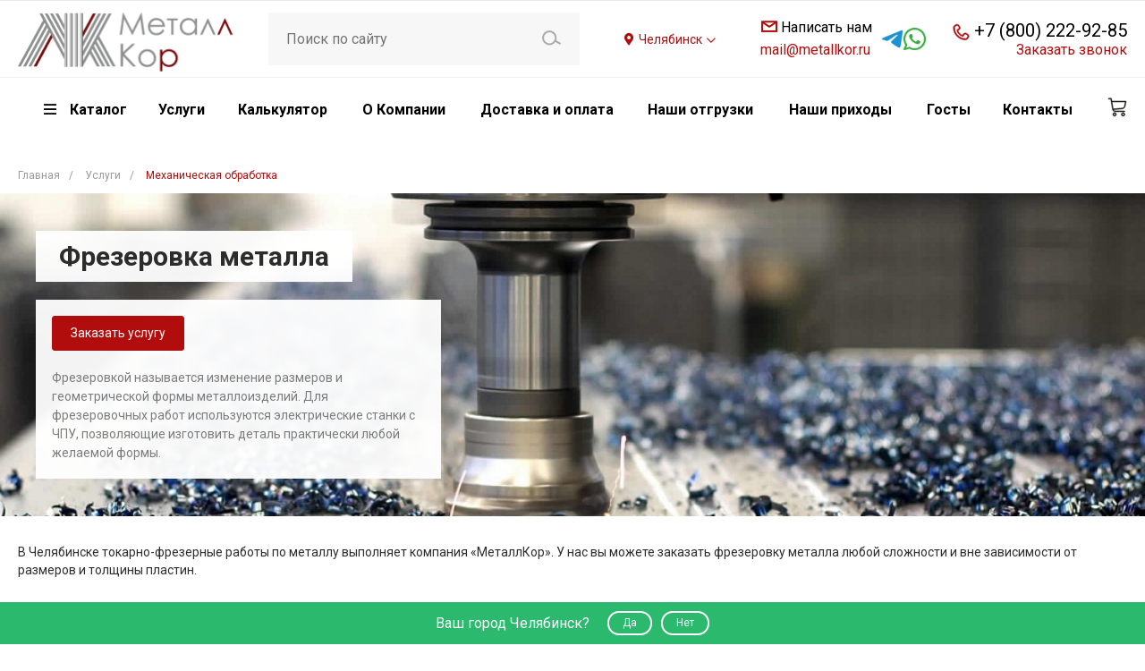

--- FILE ---
content_type: text/html; charset=UTF-8
request_url: https://metallkor.ru/services/mekhanicheskaya_obrabotka/frezerovka_metalla/
body_size: 45202
content:
<!DOCTYPE html>
<html lang="ru">
    <head>
                <title>Фрезерные работы по металлу в Челябинске заказать по выгодной цене | «МеталлКор»</title>
        <meta http-equiv="Content-Type" content="text/html; charset=UTF-8" />
<meta name="keywords" content="услуги обработка резка металла" />
<meta name="description" content="Фрезерная обработка металла на заказ в Челябинске по низкой цене. Высокое качество фрезерных работ по металлу на станках с ЧПУ в компании «МеталлКор»." />
<link rel="canonical" href="https://metallkor.ru/services/mekhanicheskaya_obrabotka/frezerovka_metalla/" />
<script data-skip-moving="true">(function(w, d, n) {var cl = "bx-core";var ht = d.documentElement;var htc = ht ? ht.className : undefined;if (htc === undefined || htc.indexOf(cl) !== -1){return;}var ua = n.userAgent;if (/(iPad;)|(iPhone;)/i.test(ua)){cl += " bx-ios";}else if (/Windows/i.test(ua)){cl += ' bx-win';}else if (/Macintosh/i.test(ua)){cl += " bx-mac";}else if (/Linux/i.test(ua) && !/Android/i.test(ua)){cl += " bx-linux";}else if (/Android/i.test(ua)){cl += " bx-android";}cl += (/(ipad|iphone|android|mobile|touch)/i.test(ua) ? " bx-touch" : " bx-no-touch");cl += w.devicePixelRatio && w.devicePixelRatio >= 2? " bx-retina": " bx-no-retina";if (/AppleWebKit/.test(ua)){cl += " bx-chrome";}else if (/Opera/.test(ua)){cl += " bx-opera";}else if (/Firefox/.test(ua)){cl += " bx-firefox";}ht.className = htc ? htc + " " + cl : cl;})(window, document, navigator);</script>


<link rel="preload" href="/bitrix/cache/css/s1/universelite_s1/kernel_main/kernel_main_v1.css?176881800416425" as="style" onload="this.onload=null;this.rel='stylesheet'"><noscript><link rel="stylesheet" href="/bitrix/cache/css/s1/universelite_s1/kernel_main/kernel_main_v1.css?176881800416425"></noscript>
<link rel="preload" href="/bitrix/js/ui/design-tokens/dist/ui.design-tokens.css?176526980626358" as="style" onload="this.onload=null;this.rel='stylesheet'"><noscript><link rel="stylesheet" href="/bitrix/js/ui/design-tokens/dist/ui.design-tokens.css?176526980626358"></noscript>
<link rel="preload" href="/bitrix/js/ui/fonts/opensans/ui.font.opensans.css?16788751362555" as="style" onload="this.onload=null;this.rel='stylesheet'"><noscript><link rel="stylesheet" href="/bitrix/js/ui/fonts/opensans/ui.font.opensans.css?16788751362555"></noscript>
<link rel="preload" href="/bitrix/js/main/popup/dist/main.popup.bundle.css?176526993131694" as="style" onload="this.onload=null;this.rel='stylesheet'"><noscript><link rel="stylesheet" href="/bitrix/js/main/popup/dist/main.popup.bundle.css?176526993131694"></noscript>
<link rel="preload" href="https://fonts.googleapis.com/css?family=Roboto:300,400,700&amp;subset=cyrillic" as="style" onload="this.onload=null;this.rel='stylesheet'"><noscript><link rel="stylesheet" href="https://fonts.googleapis.com/css?family=Roboto:300,400,700&amp;subset=cyrillic"></noscript>
<link rel="preload" href="/bitrix/cache/css/s1/universelite_s1/page_97466569fe9d6d257ad471f88df056c9/page_97466569fe9d6d257ad471f88df056c9_v1.css?176881712834898" as="style" onload="this.onload=null;this.rel='stylesheet'"><noscript><link rel="stylesheet" href="/bitrix/cache/css/s1/universelite_s1/page_97466569fe9d6d257ad471f88df056c9/page_97466569fe9d6d257ad471f88df056c9_v1.css?176881712834898"></noscript>
<link rel="preload" href="/bitrix/panel/main/popup.css?167887533522696" as="style" onload="this.onload=null;this.rel='stylesheet'"><noscript><link rel="stylesheet" href="/bitrix/panel/main/popup.css?167887533522696"></noscript>
<link rel="preload" href="/bitrix/cache/css/s1/universelite_s1/template_0652319eb3831ded5fee6384df1e0cd9/template_0652319eb3831ded5fee6384df1e0cd9_v1.css?1768816802992442" as="style" onload="this.onload=null;this.rel='stylesheet'"><noscript><link rel="stylesheet" href="/bitrix/cache/css/s1/universelite_s1/template_0652319eb3831ded5fee6384df1e0cd9/template_0652319eb3831ded5fee6384df1e0cd9_v1.css?1768816802992442"></noscript>




<style>.intec-button.intec-button-cl-common {
  background-color: #b20d0d;
  border-color: #b20d0d; }

.intec-button.intec-button-cl-common:hover, .intec-button.intec-button-cl-common.hover {
  background-color: #e21010;
  border-color: #e21010; }

.intec-button.intec-button-cl-common:active, .intec-button.intec-button-cl-common.active {
  background-color: #820a0a;
  border-color: #820a0a; }

.intec-button.intec-button-cl-common.intec-button-transparent {
  color: #b20d0d; }

.intec-button.intec-button-transparent {
  background-color: transparent; }

.intec-cl-text {
  color: #b20d0d !important; }

.intec-cl-text-active:active {
  color: #b20d0d !important; }

.intec-cl-text-active.active {
  color: #b20d0d !important; }

.intec-cl-text-focus:focus {
  color: #b20d0d !important; }

.intec-cl-text-hover:hover {
  color: #b20d0d !important; }

.intec-cl-background {
  background-color: #b20d0d !important;
  fill: #b20d0d !important; }

.intec-cl-background-active:active {
  background-color: #b20d0d !important; }

.intec-cl-background-focus:focus {
  background-color: #b20d0d !important; }

.intec-cl-background-hover:hover {
  background-color: #b20d0d !important; }

.intec-cl-background-dark {
  background-color: #820a0a !important;
  fill: #820a0a !important; }

.intec-cl-background-dark-active:active {
  background-color: #820a0a !important; }

.intec-cl-background-dark-focus:focus {
  background-color: #820a0a !important; }

.intec-cl-background-dark-hover:hover {
  background-color: #820a0a !important; }

.intec-cl-background-light {
  background-color: #e21010 !important;
  fill: #e21010 !important; }

.intec-cl-background-light-active:active {
  background-color: #e21010 !important; }

.intec-cl-background-light-focus:focus {
  background-color: #e21010 !important; }

.intec-cl-background-light-hover:hover {
  background-color: #e21010 !important; }

.intec-cl-border {
  border-color: #b20d0d !important; }

.intec-cl-border-light {
  border-color: #e21010 !important; }

.intec-cl-border-active:active {
  border-color: #b20d0d !important; }

.intec-cl-border-focus:focus {
  border-color: #b20d0d !important; }

.intec-cl-border-hover:hover {
  border-color: #b20d0d !important; }

.intec-cl-text-light {
  color: #e21010 !important; }

.intec-cl-text-light-active:active {
  color: #e21010 !important; }

.intec-cl-text-light-focus:focus {
  color: #e21010 !important; }

.intec-cl-text-light-hover:hover {
  color: #e21010 !important; }

.intec-cl-text-dark {
  color: #820a0a !important; }

.intec-cl-text-dark-active:active {
  color: #820a0a !important; }

.intec-cl-text-dark-focus:focus {
  color: #820a0a !important; }

.intec-cl-text-dark-hover:hover {
  color: #820a0a !important; }

.intec-cl-background-light {
  background-color: #e21010 !important;
  fill: #e21010 !important; }

.intec-cl-background-light-active:active {
  background-color: #e21010 !important; }

.intec-cl-background-light-focus:focus {
  background-color: #e21010 !important; }

.intec-cl-background-light-hover:hover {
  background-color: #e21010 !important; }

.intec-tabs.nav-tabs > li.active > a, .intec-tabs.nav-tabs > li > a:focus, .intec-tabs.nav-tabs > li > a:hover {
  border-bottom-color: #b20d0d !important;
  color: #b20d0d !important; }

.intec-contest-checkbox.checked:after {
  background-color: #b20d0d !important; }

.intec-content {
  max-width: 1384px; }

.intec-content .intec-content.intec-content-primary {
  max-width: 1384px; }

.intec-input.intec-input-checkbox input:checked + .intec-input-selector:before, .intec-input.intec-input-radio input:checked + .intec-input-selector:before {
  background: #b20d0d !important; }

h1.intec-header {
  font-size: 30px; }

html {
  font-size: 14px;
  font-family: "Roboto", sans-serif; }

.intec-image-effect {
  opacity: 1;
  -webkit-transition: 0.3s ease-in-out;
  transition: 0.3s ease-in-out; }

.intec-image-effect:hover {
  opacity: 0.5; }

.intec-ui.intec-ui-control-alert.intec-ui-scheme-current {
  color: #b20d0d;
  background-color: #feecec;
  border-color: #fcd9d9; }

.intec-ui.intec-ui-control-button.intec-ui-scheme-current {
  border-color: #b20d0d;
  background-color: #b20d0d;
  color: #fff; }
  .intec-ui.intec-ui-control-button.intec-ui-scheme-current.intec-ui-mod-transparent {
    background-color: transparent;
    color: #b20d0d; }
  .intec-ui.intec-ui-control-button.intec-ui-scheme-current:hover, .intec-ui.intec-ui-control-button.intec-ui-scheme-current.intec-ui-state-hover, .intec-ui.intec-ui-control-button.intec-ui-scheme-current[data-ui-state="hover"] {
    border-color: #e21010;
    background-color: #e21010;
    color: #fff; }
  .intec-ui.intec-ui-control-button.intec-ui-scheme-current:focus, .intec-ui.intec-ui-control-button.intec-ui-scheme-current.intec-ui-state-focus, .intec-ui.intec-ui-control-button.intec-ui-scheme-current[data-ui-state="focus"] {
    border-color: #e21010;
    background-color: #e21010;
    color: #fff; }
  .intec-ui.intec-ui-control-button.intec-ui-scheme-current:active, .intec-ui.intec-ui-control-button.intec-ui-scheme-current.intec-ui-state-active, .intec-ui.intec-ui-control-button.intec-ui-scheme-current[data-ui-state="active"] {
    border-color: #820a0a;
    background-color: #820a0a;
    color: #fff; }
  .intec-ui.intec-ui-control-button.intec-ui-scheme-current:disabled, .intec-ui.intec-ui-control-button.intec-ui-scheme-current.intec-ui-state-disabled, .intec-ui.intec-ui-control-button.intec-ui-scheme-current[data-ui-state="disabled"] {
    border-color: #530606;
    background-color: #530606;
    color: #fff; }
  .intec-ui.intec-ui-control-button.intec-ui-scheme-current.intec-ui-mod-link {
    color: #5f5f5f;
    border-color: transparent;
    background-color: transparent; }
    .intec-ui.intec-ui-control-button.intec-ui-scheme-current.intec-ui-mod-link:hover, .intec-ui.intec-ui-control-button.intec-ui-scheme-current.intec-ui-mod-link.intec-ui-state-hover, .intec-ui.intec-ui-control-button.intec-ui-scheme-current.intec-ui-mod-link[data-ui-state="hover"] {
      color: #e21010; }
    .intec-ui.intec-ui-control-button.intec-ui-scheme-current.intec-ui-mod-link:focus, .intec-ui.intec-ui-control-button.intec-ui-scheme-current.intec-ui-mod-link.intec-ui-state-focus, .intec-ui.intec-ui-control-button.intec-ui-scheme-current.intec-ui-mod-link[data-ui-state="focus"] {
      color: #e21010; }
    .intec-ui.intec-ui-control-button.intec-ui-scheme-current.intec-ui-mod-link:active, .intec-ui.intec-ui-control-button.intec-ui-scheme-current.intec-ui-mod-link.intec-ui-state-active, .intec-ui.intec-ui-control-button.intec-ui-scheme-current.intec-ui-mod-link[data-ui-state="active"] {
      color: #820a0a; }
    .intec-ui.intec-ui-control-button.intec-ui-scheme-current.intec-ui-mod-link:disabled, .intec-ui.intec-ui-control-button.intec-ui-scheme-current.intec-ui-mod-link.intec-ui-state-disabled, .intec-ui.intec-ui-control-button.intec-ui-scheme-current.intec-ui-mod-link[data-ui-state="disabled"] {
      color: #9f9f9f; }

.intec-ui.intec-ui-control-checkbox.intec-ui-scheme-current.intec-ui-scheme-current .intec-ui-part-selector:before, .intec-ui.intec-ui-control-radiobox.intec-ui-scheme-current.intec-ui-scheme-current .intec-ui-part-selector:before, .intec-ui.intec-ui-control-switch.intec-ui-scheme-current.intec-ui-scheme-current .intec-ui-part-selector:before {
  background-color: #fff;
  color: #fff; }
  .intec-ui.intec-ui-control-checkbox.intec-ui-scheme-current.intec-ui-scheme-current input:checked + .intec-ui-part-selector, .intec-ui.intec-ui-control-radiobox.intec-ui-scheme-current.intec-ui-scheme-current input:checked + .intec-ui-part-selector, .intec-ui.intec-ui-control-switch.intec-ui-scheme-current.intec-ui-scheme-current input:checked + .intec-ui-part-selector, .intec-ui.intec-ui-control-checkbox.intec-ui-scheme-current.intec-ui-scheme-current.intec-ui-state-checked .intec-ui-part-selector, .intec-ui.intec-ui-control-radiobox.intec-ui-scheme-current.intec-ui-scheme-current.intec-ui-state-checked .intec-ui-part-selector, .intec-ui.intec-ui-control-switch.intec-ui-scheme-current.intec-ui-scheme-current.intec-ui-state-checked .intec-ui-part-selector, .intec-ui.intec-ui-control-checkbox.intec-ui-scheme-current.intec-ui-scheme-current[data-ui-state="checked"] .intec-ui-part-selector, .intec-ui.intec-ui-control-radiobox.intec-ui-scheme-current.intec-ui-scheme-current[data-ui-state="checked"] .intec-ui-part-selector, .intec-ui.intec-ui-control-switch.intec-ui-scheme-current.intec-ui-scheme-current[data-ui-state="checked"] .intec-ui-part-selector {
    border-color: #b20d0d;
    background-color: #b20d0d; }
    .intec-ui.intec-ui-control-checkbox.intec-ui-scheme-current.intec-ui-scheme-current input:checked + .intec-ui-part-selector:before, .intec-ui.intec-ui-control-radiobox.intec-ui-scheme-current.intec-ui-scheme-current input:checked + .intec-ui-part-selector:before, .intec-ui.intec-ui-control-switch.intec-ui-scheme-current.intec-ui-scheme-current input:checked + .intec-ui-part-selector:before, .intec-ui.intec-ui-control-checkbox.intec-ui-scheme-current.intec-ui-scheme-current.intec-ui-state-checked .intec-ui-part-selector:before, .intec-ui.intec-ui-control-radiobox.intec-ui-scheme-current.intec-ui-scheme-current.intec-ui-state-checked .intec-ui-part-selector:before, .intec-ui.intec-ui-control-switch.intec-ui-scheme-current.intec-ui-scheme-current.intec-ui-state-checked .intec-ui-part-selector:before, .intec-ui.intec-ui-control-checkbox.intec-ui-scheme-current.intec-ui-scheme-current[data-ui-state="checked"] .intec-ui-part-selector:before, .intec-ui.intec-ui-control-radiobox.intec-ui-scheme-current.intec-ui-scheme-current[data-ui-state="checked"] .intec-ui-part-selector:before, .intec-ui.intec-ui-control-switch.intec-ui-scheme-current.intec-ui-scheme-current[data-ui-state="checked"] .intec-ui-part-selector:before {
      background-color: #fff;
      color: #fff; }
  .intec-ui.intec-ui-control-checkbox.intec-ui-scheme-current.intec-ui-scheme-current:hover .intec-ui-part-selector, .intec-ui.intec-ui-control-radiobox.intec-ui-scheme-current.intec-ui-scheme-current:hover .intec-ui-part-selector, .intec-ui.intec-ui-control-switch.intec-ui-scheme-current.intec-ui-scheme-current:hover .intec-ui-part-selector, .intec-ui.intec-ui-control-checkbox.intec-ui-scheme-current.intec-ui-scheme-current.intec-ui-state-hover .intec-ui-part-selector, .intec-ui.intec-ui-control-radiobox.intec-ui-scheme-current.intec-ui-scheme-current.intec-ui-state-hover .intec-ui-part-selector, .intec-ui.intec-ui-control-switch.intec-ui-scheme-current.intec-ui-scheme-current.intec-ui-state-hover .intec-ui-part-selector, .intec-ui.intec-ui-control-checkbox.intec-ui-scheme-current.intec-ui-scheme-current[data-ui-state="hover"] .intec-ui-part-selector, .intec-ui.intec-ui-control-radiobox.intec-ui-scheme-current.intec-ui-scheme-current[data-ui-state="hover"] .intec-ui-part-selector, .intec-ui.intec-ui-control-switch.intec-ui-scheme-current.intec-ui-scheme-current[data-ui-state="hover"] .intec-ui-part-selector {
    border-color: #e21010;
    background-color: #e21010; }
    .intec-ui.intec-ui-control-checkbox.intec-ui-scheme-current.intec-ui-scheme-current:hover .intec-ui-part-selector:before, .intec-ui.intec-ui-control-radiobox.intec-ui-scheme-current.intec-ui-scheme-current:hover .intec-ui-part-selector:before, .intec-ui.intec-ui-control-switch.intec-ui-scheme-current.intec-ui-scheme-current:hover .intec-ui-part-selector:before, .intec-ui.intec-ui-control-checkbox.intec-ui-scheme-current.intec-ui-scheme-current.intec-ui-state-hover .intec-ui-part-selector:before, .intec-ui.intec-ui-control-radiobox.intec-ui-scheme-current.intec-ui-scheme-current.intec-ui-state-hover .intec-ui-part-selector:before, .intec-ui.intec-ui-control-switch.intec-ui-scheme-current.intec-ui-scheme-current.intec-ui-state-hover .intec-ui-part-selector:before, .intec-ui.intec-ui-control-checkbox.intec-ui-scheme-current.intec-ui-scheme-current[data-ui-state="hover"] .intec-ui-part-selector:before, .intec-ui.intec-ui-control-radiobox.intec-ui-scheme-current.intec-ui-scheme-current[data-ui-state="hover"] .intec-ui-part-selector:before, .intec-ui.intec-ui-control-switch.intec-ui-scheme-current.intec-ui-scheme-current[data-ui-state="hover"] .intec-ui-part-selector:before {
      background-color: #fff;
      color: #fff; }
  .intec-ui.intec-ui-control-checkbox.intec-ui-scheme-current.intec-ui-scheme-current input:focus + .intec-ui-part-selector, .intec-ui.intec-ui-control-radiobox.intec-ui-scheme-current.intec-ui-scheme-current input:focus + .intec-ui-part-selector, .intec-ui.intec-ui-control-switch.intec-ui-scheme-current.intec-ui-scheme-current input:focus + .intec-ui-part-selector, .intec-ui.intec-ui-control-checkbox.intec-ui-scheme-current.intec-ui-scheme-current.intec-ui-state-focus .intec-ui-part-selector, .intec-ui.intec-ui-control-radiobox.intec-ui-scheme-current.intec-ui-scheme-current.intec-ui-state-focus .intec-ui-part-selector, .intec-ui.intec-ui-control-switch.intec-ui-scheme-current.intec-ui-scheme-current.intec-ui-state-focus .intec-ui-part-selector, .intec-ui.intec-ui-control-checkbox.intec-ui-scheme-current.intec-ui-scheme-current[data-ui-state="focus"] .intec-ui-part-selector, .intec-ui.intec-ui-control-radiobox.intec-ui-scheme-current.intec-ui-scheme-current[data-ui-state="focus"] .intec-ui-part-selector, .intec-ui.intec-ui-control-switch.intec-ui-scheme-current.intec-ui-scheme-current[data-ui-state="focus"] .intec-ui-part-selector {
    border-color: #e21010;
    background-color: #e21010; }
    .intec-ui.intec-ui-control-checkbox.intec-ui-scheme-current.intec-ui-scheme-current input:focus + .intec-ui-part-selector:before, .intec-ui.intec-ui-control-radiobox.intec-ui-scheme-current.intec-ui-scheme-current input:focus + .intec-ui-part-selector:before, .intec-ui.intec-ui-control-switch.intec-ui-scheme-current.intec-ui-scheme-current input:focus + .intec-ui-part-selector:before, .intec-ui.intec-ui-control-checkbox.intec-ui-scheme-current.intec-ui-scheme-current.intec-ui-state-focus .intec-ui-part-selector:before, .intec-ui.intec-ui-control-radiobox.intec-ui-scheme-current.intec-ui-scheme-current.intec-ui-state-focus .intec-ui-part-selector:before, .intec-ui.intec-ui-control-switch.intec-ui-scheme-current.intec-ui-scheme-current.intec-ui-state-focus .intec-ui-part-selector:before, .intec-ui.intec-ui-control-checkbox.intec-ui-scheme-current.intec-ui-scheme-current[data-ui-state="focus"] .intec-ui-part-selector:before, .intec-ui.intec-ui-control-radiobox.intec-ui-scheme-current.intec-ui-scheme-current[data-ui-state="focus"] .intec-ui-part-selector:before, .intec-ui.intec-ui-control-switch.intec-ui-scheme-current.intec-ui-scheme-current[data-ui-state="focus"] .intec-ui-part-selector:before {
      background-color: #fff;
      color: #fff; }
  .intec-ui.intec-ui-control-checkbox.intec-ui-scheme-current.intec-ui-scheme-current:active .intec-ui-part-selector, .intec-ui.intec-ui-control-radiobox.intec-ui-scheme-current.intec-ui-scheme-current:active .intec-ui-part-selector, .intec-ui.intec-ui-control-switch.intec-ui-scheme-current.intec-ui-scheme-current:active .intec-ui-part-selector, .intec-ui.intec-ui-control-checkbox.intec-ui-scheme-current.intec-ui-scheme-current.intec-ui-state-active .intec-ui-part-selector, .intec-ui.intec-ui-control-radiobox.intec-ui-scheme-current.intec-ui-scheme-current.intec-ui-state-active .intec-ui-part-selector, .intec-ui.intec-ui-control-switch.intec-ui-scheme-current.intec-ui-scheme-current.intec-ui-state-active .intec-ui-part-selector, .intec-ui.intec-ui-control-checkbox.intec-ui-scheme-current.intec-ui-scheme-current[data-ui-state="active"] .intec-ui-part-selector, .intec-ui.intec-ui-control-radiobox.intec-ui-scheme-current.intec-ui-scheme-current[data-ui-state="active"] .intec-ui-part-selector, .intec-ui.intec-ui-control-switch.intec-ui-scheme-current.intec-ui-scheme-current[data-ui-state="active"] .intec-ui-part-selector {
    border-color: #820a0a;
    background-color: #820a0a; }
    .intec-ui.intec-ui-control-checkbox.intec-ui-scheme-current.intec-ui-scheme-current:active .intec-ui-part-selector:before, .intec-ui.intec-ui-control-radiobox.intec-ui-scheme-current.intec-ui-scheme-current:active .intec-ui-part-selector:before, .intec-ui.intec-ui-control-switch.intec-ui-scheme-current.intec-ui-scheme-current:active .intec-ui-part-selector:before, .intec-ui.intec-ui-control-checkbox.intec-ui-scheme-current.intec-ui-scheme-current.intec-ui-state-active .intec-ui-part-selector:before, .intec-ui.intec-ui-control-radiobox.intec-ui-scheme-current.intec-ui-scheme-current.intec-ui-state-active .intec-ui-part-selector:before, .intec-ui.intec-ui-control-switch.intec-ui-scheme-current.intec-ui-scheme-current.intec-ui-state-active .intec-ui-part-selector:before, .intec-ui.intec-ui-control-checkbox.intec-ui-scheme-current.intec-ui-scheme-current[data-ui-state="active"] .intec-ui-part-selector:before, .intec-ui.intec-ui-control-radiobox.intec-ui-scheme-current.intec-ui-scheme-current[data-ui-state="active"] .intec-ui-part-selector:before, .intec-ui.intec-ui-control-switch.intec-ui-scheme-current.intec-ui-scheme-current[data-ui-state="active"] .intec-ui-part-selector:before {
      background-color: #fff;
      color: #fff; }
  .intec-ui.intec-ui-control-checkbox.intec-ui-scheme-current.intec-ui-scheme-current input:disabled + .intec-ui-part-selector, .intec-ui.intec-ui-control-radiobox.intec-ui-scheme-current.intec-ui-scheme-current input:disabled + .intec-ui-part-selector, .intec-ui.intec-ui-control-switch.intec-ui-scheme-current.intec-ui-scheme-current input:disabled + .intec-ui-part-selector, .intec-ui.intec-ui-control-checkbox.intec-ui-scheme-current.intec-ui-scheme-current.intec-ui-state-disabled .intec-ui-part-selector, .intec-ui.intec-ui-control-radiobox.intec-ui-scheme-current.intec-ui-scheme-current.intec-ui-state-disabled .intec-ui-part-selector, .intec-ui.intec-ui-control-switch.intec-ui-scheme-current.intec-ui-scheme-current.intec-ui-state-disabled .intec-ui-part-selector, .intec-ui.intec-ui-control-checkbox.intec-ui-scheme-current.intec-ui-scheme-current[data-ui-state="disabled"] .intec-ui-part-selector, .intec-ui.intec-ui-control-radiobox.intec-ui-scheme-current.intec-ui-scheme-current[data-ui-state="disabled"] .intec-ui-part-selector, .intec-ui.intec-ui-control-switch.intec-ui-scheme-current.intec-ui-scheme-current[data-ui-state="disabled"] .intec-ui-part-selector {
    border-color: #530606;
    background-color: #530606; }
    .intec-ui.intec-ui-control-checkbox.intec-ui-scheme-current.intec-ui-scheme-current input:disabled + .intec-ui-part-selector:before, .intec-ui.intec-ui-control-radiobox.intec-ui-scheme-current.intec-ui-scheme-current input:disabled + .intec-ui-part-selector:before, .intec-ui.intec-ui-control-switch.intec-ui-scheme-current.intec-ui-scheme-current input:disabled + .intec-ui-part-selector:before, .intec-ui.intec-ui-control-checkbox.intec-ui-scheme-current.intec-ui-scheme-current.intec-ui-state-disabled .intec-ui-part-selector:before, .intec-ui.intec-ui-control-radiobox.intec-ui-scheme-current.intec-ui-scheme-current.intec-ui-state-disabled .intec-ui-part-selector:before, .intec-ui.intec-ui-control-switch.intec-ui-scheme-current.intec-ui-scheme-current.intec-ui-state-disabled .intec-ui-part-selector:before, .intec-ui.intec-ui-control-checkbox.intec-ui-scheme-current.intec-ui-scheme-current[data-ui-state="disabled"] .intec-ui-part-selector:before, .intec-ui.intec-ui-control-radiobox.intec-ui-scheme-current.intec-ui-scheme-current[data-ui-state="disabled"] .intec-ui-part-selector:before, .intec-ui.intec-ui-control-switch.intec-ui-scheme-current.intec-ui-scheme-current[data-ui-state="disabled"] .intec-ui-part-selector:before {
      background-color: #fbfbfb;
      color: #fbfbfb; }

.intec-ui.intec-ui-control-numeric.intec-ui-scheme-current .intec-ui-part-increment:hover, .intec-ui.intec-ui-control-numeric.intec-ui-scheme-current .intec-ui-part-decrement:hover {
  color: #b20d0d !important; }

.intec-ui.intec-ui-control-tabs.intec-ui-scheme-current .intec-ui-part-tab:hover, .intec-ui.intec-ui-control-tabs.intec-ui-scheme-current .intec-ui-part-tab.active {
  border-color: #b20d0d; }

.intec-ui.intec-ui-control-tabs.intec-ui-view-1.intec-ui-scheme-current .intec-ui-part-tab.active {
  color: #b20d0d; }

.intec-ui.intec-ui-control-tabs.intec-ui-view-1.intec-ui-scheme-current .intec-ui-part-tab.active *:after {
  background-color: #b20d0d; }

.intec-ui.intec-ui-control-tabs.intec-ui-view-2.intec-ui-scheme-current .intec-ui-part-tab:hover, .intec-ui.intec-ui-control-tabs.intec-ui-view-2.intec-ui-scheme-current .intec-ui-part-tab.active {
  background-color: #b20d0d; }

.intec-ui.intec-ui-control-tabs.intec-ui-view-2.intec-ui-scheme-current .intec-ui-part-tab.active {
  -webkit-box-shadow: 0 6px 18px rgba(178, 13, 13, 0.42);
  -moz-box-shadow: 0 6px 18px rgba(178, 13, 13, 0.42);
  box-shadow: 0 6px 18px rgba(178, 13, 13, 0.42); }

.intec-ui-markup-text, [data-ui-markup="text"] {
  font-size: 14px; }

a, [data-ui-markup="a"], .intec-ui-markup-a {
  color: #b20d0d; }
  a:hover, [data-ui-markup="a"]:hover, .intec-ui-markup-a:hover, a:focus, [data-ui-markup="a"]:focus, .intec-ui-markup-a:focus {
    color: #e21010; }
  a:active, [data-ui-markup="a"]:active, .intec-ui-markup-a:active {
    color: #820a0a; }

blockquote:before, [data-ui-markup="blockquote"]:before, .intec-ui-markup-blockquote:before {
  background-color: #b20d0d; }

ul li:before, [data-ui-markup="ul"] > [data-ui-markup="li"]:before, .intec-ui-markup-ul > .intec-ui-markup-li:before {
  color: #b20d0d; }
</style>
<style>.ns-bitrix.c-menu.c-menu-horizontal-1 .menu-item.menu-item-default .menu-submenu .menu-submenu-item:hover > .menu-submenu-item-text, .ns-bitrix.c-menu.c-menu-horizontal-2 .menu-item .menu-submenu .menu-submenu-item:hover > .menu-submenu-item-text, .c-header.c-header-template-1 .widget-view.widget-view-desktop .widget-view-desktop-1 .widget-container-menu .ns-bitrix.c-menu.c-menu-horizontal-1 .menu-item:hover .menu-item-text-wrapper, .c-header.c-header-template-1 .widget-view.widget-view-desktop .widget-view-desktop-1 .widget-container-menu .ns-bitrix.c-menu.c-menu-horizontal-1 .menu-item.menu-item-active .menu-item-text-wrapper, .c-header.c-header-template-1 .widget-view.widget-view-desktop .widget-view-desktop-7 .widget-menu .ns-bitrix.c-menu.c-menu-horizontal-1 .menu-item:hover .menu-item-text-wrapper, .c-header.c-header-template-1 .widget-view.widget-view-desktop .widget-view-desktop-7 .widget-menu .ns-bitrix.c-menu.c-menu-horizontal-1 .menu-item.menu-item-active .menu-item-text-wrapper, .c-header.c-header-template-1 .widget-view.widget-view-fixed .widget-menu .ns-bitrix.c-menu.c-menu-horizontal-1 .menu-wrapper .menu-item:hover .menu-item-text-wrapper, .c-header.c-header-template-1 .widget-view.widget-view-fixed .widget-menu .ns-bitrix.c-menu.c-menu-horizontal-1 .menu-wrapper .menu-item.menu-item-active .menu-item-text-wrapper {
  color: #b20d0d !important; }

.ns-bitrix.c-catalog-element.c-catalog-element-catalog-default-1 .catalog-element-property:before, .ns-bitrix.c-sale-order-ajax.c-sale-order-ajax-simple-1 .radio-inline:hover label:before, .ns-bitrix.c-sale-order-ajax.c-sale-order-ajax-simple-1 .radio-inline.radio-inline-checked label:before, .ns-bitrix.c-sale-order-ajax.c-sale-order-ajax-simple-1 .bx-sls .quick-location-tag, .ns-bitrix.c-sale-order-ajax.c-sale-order-ajax-simple-1 .bx-slst .quick-location-tag, .ns-bitrix.c-sale-order-ajax.c-sale-order-ajax-simple-1 .bx-soa-pp-item-container .bx-soa-pp-company:hover .bx-soa-pp-company-graf-container, .ns-bitrix.c-sale-order-ajax.c-sale-order-ajax-simple-1 .bx-soa-pp-item-container .bx-soa-pp-company.bx-selected .bx-soa-pp-company-graf-container, .ns-intec-universe.c-tags-list.c-tags-list-default .tags-list-item input[type=checkbox]:checked + .tags-list-item-button, .ns-intec-universe.c-tags-list.c-tags-list-default .tags-list-item-button:hover {
  background: #b20d0d !important; }

.ns-bitrix.c-catalog-element.c-catalog-element-catalog-default-1 .catalog-element-gallery-preview[data-active=true], .ns-bitrix.c-catalog-element.c-catalog-element-catalog-default-1 .catalog-element-tab a:hover, .ns-bitrix.c-catalog-element.c-catalog-element-catalog-default-1 .catalog-element-tab a:focus, .ns-bitrix.c-catalog-element.c-catalog-element-catalog-default-1 .catalog-element-tab a:active, .ns-bitrix.c-catalog-element.c-catalog-element-catalog-default-1 .catalog-element-tab.active a, .ns-bitrix.c-catalog-element.c-catalog-element-catalog-default-2 .catalog-element-tab a:hover, .ns-bitrix.c-catalog-element.c-catalog-element-catalog-default-2 .catalog-element-tab a:focus, .ns-bitrix.c-catalog-element.c-catalog-element-catalog-default-2 .catalog-element-tab a:active, .ns-bitrix.c-catalog-element.c-catalog-element-catalog-default-2 .catalog-element-tab.active a, .ns-bitrix.c-sale-order-ajax.c-sale-order-ajax-simple-1 .radio-inline:hover label:before, .ns-bitrix.c-sale-order-ajax.c-sale-order-ajax-simple-1 .radio-inline.radio-inline-checked label:before, .ns-bitrix.c-sale-order-ajax.c-sale-order-ajax-simple-1 .bx-soa-pp-item-container .bx-soa-pp-company:hover .bx-soa-pp-company-graf-container, .ns-bitrix.c-sale-order-ajax.c-sale-order-ajax-simple-1 .bx-soa-pp-item-container .bx-soa-pp-company.bx-selected .bx-soa-pp-company-graf-container {
  border-color: #b20d0d !important; }

.ns-bitrix.c-catalog-section.c-catalog-section-catalog-text-1 .catalog-section-item-purchase-button.catalog-section-item-purchase-button-add[data-basket-state="processing"], .ns-bitrix.c-catalog-section.c-catalog-section-catalog-list-1 .catalog-section-item-purchase-button.catalog-section-item-purchase-button-add[data-basket-state="processing"], .ns-bitrix.c-catalog-section.c-catalog-section-catalog-tile-1 .catalog-section-item-purchase-button.catalog-section-item-purchase-button-add[data-basket-state="processing"], .ns-bitrix.c-catalog-section.c-catalog-section-products-additional-1 .api-ui-switch.api-ui-switch-active .api-ui-switch-control, .ns-bitrix.c-sale-order-ajax.c-sale-order-ajax-simple-1 .bx-sls .quick-location-tag:hover, .ns-bitrix.c-sale-order-ajax.c-sale-order-ajax-simple-1 .bx-slst .quick-location-tag:hover {
  background: #e21010 !important; }
/** Old **/
.sale-icons a.sale-icons-item:hover .sale-icons-icon, .sale-icons a.sale-icons-item.hover .sale-icons-icon, .sale-icons a.sale-icons-item:active .sale-icons-icon, .sale-icons a.sale-icons-item.active .sale-icons-icon, .intec-sections-tile > div:hover .intec-section-name, .menu.menu-horizontal .menu-item.menu-item-default .menu-submenu .menu-submenu-item:hover > .menu-submenu-item-text, .widget-catalog-categories .widget-catalog-categories-tabs .widget-catalog-categories-tab a:hover, .widget-catalog-categories .widget-catalog-categories-tabs .widget-catalog-categories-tab.active a, .c-widget.c-widget-products-1 .widget-tab:hover .widget-tab-text, .c-widget.c-widget-products-1 .widget-tab.active .widget-tab-text, .widget-catalog-categories .widget-catalog-categories-desktop .widget-catalog-categories-navigation .widget-catalog-categories-navigation-next:hover, .widget-catalog-categories .widget-catalog-categories-desktop .widget-catalog-categories-navigation .widget-catalog-categories-navigation-previous:hover, .widget-reviews .widget-reviews-view.widget-reviews-view-slider .widget-reviews-navigation .widget-reviews-navigation-next:hover, .widget-reviews .widget-reviews-view.widget-reviews-view-slider .widget-reviews-navigation .widget-reviews-navigation-previous:hover, .widget-news .widget-news-view.widget-news-view-extend .widget-news-navigation .widget-news-navigation-next:hover, .widget-news .widget-news-view.widget-news-view-extend .widget-news-navigation .widget-news-navigation-previous:hover, .footer-menu a.child-link.active, .bx-filter .bx-filter-popup-result a, .intec-button.intec-button-link, .intec-sections-list .intec-section-name:hover, .intec-sections-list .intec-subsection:hover, .intec-sections-list .intec-subsection:hover span, .intec-catalog-section-tile .price-block .element-buys, .intec-min-button.added, .intec-catalog-section-tile .catalog-section-element .intec-min-button:hover, .intec-min-button.add:hover, .intec-catalog-section .element-properties li, .intec-like:hover, .intec-like.hover, .intec-like:active, .intec-like.added, .intec-compare.glyph-icon-compare:hover, .intec-compare.glyph-icon-compare.hover, .intec-compare.glyph-icon-compare:active, .intec-compare.glyph-icon-compare.active, .intec-item-detail .show-all-characteristics, .contacts .contacts-offices .contacts-office .contacts-information-section.contacts-contacts .contacts-email a:hover .active.widget-reviews .widget-reviews-mobile .widget-reviews-view.widget-reviews-view-blocks-2 .widget-reviews-item .widget-reviews-item-header .widget-reviews-item-name, .bx_compare .table_compare table tr td a, .news-list-filter .news-list-filter-button.news-list-filter-button-active, .news-list-filter .news-list-filter-button:hover, .bx_ordercart .bx_ordercart_order_table_container tbody td.control .delay-item:hover, .bx_ordercart .bx_ordercart_order_table_container tbody td.control .to-cart-item:hover, .bx-soa-editstep, .bx-soa-item-title a, .subscribe-block .email-block-subscribe .subscribe-info:before, .project .project-services .project-service .project-service-information .project-service-name, .widget-reviews .widget-reviews-mobile .widget-reviews-view.widget-reviews-view-blocks-2 .widget-reviews-item .widget-reviews-item-header .widget-reviews-item-name, .intec-certificates.desktop-template.template-tiles .intec-certificates_item:hover .intec-certificates_name, .intec-sections-tile-1 > div:hover .intec-section-name, .intec-certificates.desktop-template.template-tiles .intec-certificates_item:hover .intec-certificates_name, .header .header-desktop .header-content .header-content-menu .menu.menu-horizontal .menu-wrapper .menu-item:hover .menu-item-text .menu-item-text-wrapper, .header .header-desktop .header-content .header-content-menu .menu.menu-horizontal .menu-wrapper .menu-item.menu-item-active .menu-item-text .menu-item-text-wrapper, .intec-item-detail .item-bind-items .item-bind-items-list .owl-nav .owl-prev:hover, .intec-item-detail .item-bind-items .item-bind-items-list .owl-nav .owl-next:hover, .bx-filter .bx-filter-popup-result a, .intec-panel-sort .sort-value.sort-state-active a, .header.with-banner .header-desktop .header-static .header-content .header-content-phone .header-content-phone-call .header-content-phone-call-wrapper:hover, .header.with-banner[data-banner-color=black] .header-desktop .header-info .header-info-button:hover .header-info-button-text, .header.with-banner[data-banner-color=black] .header-desktop .header-static .header-content .header-info-button:hover .header-info-button-text, .header.with-banner[data-banner-color=black] .header-static .intec-search-icon:hover, .header.with-banner[data-banner-color=white] .header-desktop .header-info .header-info-social:hover, .header.with-banner .header-desktop .header-static .menu.menu-horizontal .menu-item:hover .menu-item-text:hover, .header.with-banner .header-desktop .header-static .menu.menu-horizontal .menu-item.menu-item-active .menu-item-text, .header .header-desktop .header-static .header-info .header-info-button .header-info-button-icon, .header .header-desktop .header-static .header-content .header-info-button .header-info-button-icon, .c-rate.c-rate-template-1 .owl-carousel .owl-nav .owl-next:hover, .c-rate.c-rate-template-1 .owl-carousel .owl-nav .owl-prev:hover, .c-certificates.c-certificates-template-1 .widget-element:hover .widget-element-name, .c-header.c-header-template-1[data-transparent = 'false'] .widget-view.widget-view-desktop .widget-panel .ns-bitrix.c-search-title.c-search-title-popup-1 .search-title-button:hover .search-title-button-icon, .c-header.c-header-template-1[data-transparent = 'false'] .widget-view.widget-view-desktop .widget-panel .ns-bitrix.c-search-title.c-search-title-popup-1 .search-title-button:hover .search-title-button-text, .c-header.c-header-template-1[data-transparent = 'false'] .widget-view.widget-view-desktop .widget-panel .widget-panel-button:hover .widget-panel-button-icon, .c-header.c-header-template-1[data-transparent = 'false'] .widget-view.widget-view-desktop .widget-panel .widget-panel-button:hover .widget-panel-button-text {
  color: #b20d0d !important; }

.ns-bitrix.c-catalog-element.c-catalog-element-catalog-default-1 .catalog-element-gallery-picture[data-active=true], .widget-catalog-categories .widget-catalog-categories-tabs .widget-catalog-categories-tab a:hover, .widget-catalog-categories .widget-catalog-categories-tabs .widget-catalog-categories-tab.active a, .widget-catalog-categories .widget-catalog-categories-dots .owl-dot.active, .c-widget.c-widget-products-1 .widget-tab:hover .widget-tab-text, .c-widget.c-widget-products-1 .widget-tab.active .widget-tab-text, .c-widget.c-widget-products-1 .owl-dots .owl-dot.active, .c-widget.c-widget-products-2 .owl-dots .owl-dot.active, .c-rate.c-rate-template-1 .owl-carousel .owl-dot.active, .news-list-slider .slider-dots .owl-dot .slider-dot:hover, .news-list-slider .slider-dots .owl-dot.active .slider-dot, .intec-item-detail .slider-item.active, .bx_compare .bx_sort_container .sortbutton.current, .bx_compare .bx_sort_container .sortbutton:hover, .bx_ordercart .bx_sort_container a.current, .bx-soa-section.bx-selected, .bx-soa-pp-company.bx-selected .bx-soa-pp-company-graf-container, .news-list-slider-cb .slider-dots .owl-dot .slider-dot:hover, .news-list-slider-cb .slider-dots .owl-dot.active .slider-dot, .ns-bitrix.c-catalog-section.c-catalog-section-catalog-tile-2 .catalog-section-item-offers-property-extended-value[data-state=selected] .catalog-section-item-offers-property-extended-value-image {
  border-color: #b20d0d !important; }

.arrow-right {
  border-right: 25px solid #b20d0d !important; }

.sale-icons a.sale-icons-item:hover .sale-icons-count, .sale-icons a.sale-icons-item.hover .sale-icons-count, .sale-icons a.sale-icons-item:active .sale-icons-count, .sale-icons a.sale-icons-item.active .sale-icons-count, .widget-catalog-categories .widget-catalog-categories-dots .owl-dot.active, .c-widget.c-widget-products-1 .owl-dots .owl-dot.active, .c-widget.c-widget-products-2 .owl-dots .owl-dot.active, .c-rate.c-rate-template-1 .owl-carousel .owl-dot.active, .intec-news-sections.template-chess .intec-news-sections_item:hover .intec-news-sections_name, .intec-news-sections.template-puzzle .intec-news-sections_item:hover .intec-news-sections_name, .intec-news-sections.template-tiles .intec-news-sections_item:hover .intec-news-sections_name, input[type=checkbox]:checked + span, .ask-question-container .ask-question-title:after {
  background-color: #820a0a; }

.intec-catalog-section-tile .price-block .element-buys.active, .intec-catalog-section-tile .price-block .element-buys.added, .share-products-block .products-element .price-block .price .element-buy.active, .news-list-slider .slider-dots .owl-dot.active .slider-dot, .bx-filter .body-filter .bx-filter-parameters-box .bx-filter-popup-result, .news-list-slider .slider-dots .owl-dot .slider-dot:hover, .intec-item-detail .properties-list > li:before, .intec-bt-button, .news-list-slider:hover .slider-wrapper .owl-nav .owl-prev:hover, .news-list-slider:hover .slider-wrapper .owl-nav .owl-next:hover, .widget-reviews .widget-reviews-view.widget-reviews-view-slider .widget-reviews-dots .owl-dot.active, .widget-news .widget-news-view.widget-news-view-extend .widget-news-dots .owl-dot.active, .owl-carusel-gallery.owl-theme .owl-dots .owl-dot.active span, .owl-carusel-gallery.owl-theme .owl-dots .owl-dot:hover span, .carusel-products.owl-theme .owl-dots .owl-dot.active span, .carusel-products.owl-theme .owl-dots .owl-dot:hover span, .widget-flying-basket .flying-basket-mobile-buttons-wrap .flying-basket_button_count, .bx_forgotpassword_page .description:before, .bx_registration_page .registration-info:before, .news-list-slider-cb:hover .slider-wrapper .owl-nav .owl-prev:hover, .news-list-slider-cb:hover .slider-wrapper .owl-nav .owl-next:hover, .news-list-slider-cb .slider-dots .owl-dot .slider-dot:hover, .news-list-slider-cb .slider-dots .owl-dot.active .slider-dot, .subscribe-block .checkbox input[type=checkbox]:checked + label:after, .news-list.news-list-blocks-2 .news-list-item.news-list-item-first .news-list-item-wrapper:hover .news-list-name-wrapper, .binded-products .owl-dots .owl-dot.active, .binded-products .owl-dots .owl-dot:hover, .loading-container.active, .c-categories.c-categories-template-3 .widget-element:hover .widget-element-name-wrapper, .c-smart-filter.c-smart-filter-horizontal-1 [data-property-type='checkbox'] input[type=checkbox]:checked + span, .c-smart-filter.c-smart-filter-vertical-1 [data-property-type=checkbox][data-property-view=default] .smart-filter-property-value input:checked + .smart-filter-property-value-text, .c-smart-filter.c-smart-filter-vertical-1 [data-property-type=checkbox][data-property-view=block] .smart-filter-property-value input:checked + .smart-filter-property-value-text, .c-smart-filter.c-smart-filter-vertical-1 [data-property-type=checkbox][data-property-view=tile] .smart-filter-property-value input:checked + .smart-filter-property-value-text, .c-smart-filter.c-smart-filter-horizontal-1 [data-property-type=checkbox] .smart-filter-property-value input:checked + .smart-filter-property-value-text, .c-smart-filter.c-smart-filter-vertical-1 [data-property-type=checkbox-text-picture] input:checked + .smart-filter-property-value-text-picture, .ns-intec-universe.basket-lite.basket-lite-template-1 .basket-lite-mobile-button-count {
  background-color: #b20d0d !important; }

.intec-bt-button {
  text-shadow: 0 1px 0 #b20d0d !important; }

.intec-bt-button:hover {
  background-color: #e21010 !important; }

.contacts .contacts-offices .contacts-office .contacts-information-section.contacts-contacts .contacts-email a, .widget-reviews .widget-reviews-view.widget-reviews-view-slider .widget-reviews-dots .owl-dot.active, .widget-news .widget-news-view.widget-news-view-extend .widget-news-dots .owl-dot.active, .project .project-services .project-service .project-service-information .project-service-name, .checkbox input[type=checkbox]:checked + label:after, .intec-item-detail .sku-property-value:hover, .intec-item-detail .sku-property-value.active, .news-list-slider-cb .slider-dots .owl-dot .slider-dot:hover, .news-list-slider-cb .slider-dots .owl-dot.active .slider-dot, .binded-products .owl-dots .owl-dot.active, .binded-products .owl-dots .owl-dot:hover, .c-smart-filter.c-smart-filter-horizontal-1 [data-property-type=checkbox] .smart-filter-property-value input:checked + .smart-filter-property-value-text {
  border-color: #b20d0d !important; }

.widget-articles-content .widget-articles .element-big:hover .element-wrapper .header span {
  background-color: #b20d0d !important; }

.c-catalog-set-constructor-default .api-ui-switch.api-ui-switch-active .api-ui-switch-control {
  background: #b20d0d !important; }

.c-services.c-services-template-3 .widget-element-text-wrapper, .c-advantages.c-advantages-template-4 .widget-element-name:hover .widget-element-name-wrap, .c-services.c-services-template-5 .widget-element .widget-element-name-text {
  -webkit-box-shadow: -5px 0 0 5px #b20d0d, 5px 0 0 5px #b20d0d !important;
  -moz-box-shadow: -5px 0 0 5px #b20d0d, 5px 0 0 5px #b20d0d !important;
  box-shadow: -5px 0 0 5px #b20d0d, 5px 0 0 5px #b20d0d !important; }

.c-advantages.c-advantages-template-4 .widget-element-name:hover .widget-element-name-wrap, .c-categories.c-categories-template-6 .widget-element:hover .widget-element-name {
  background: #b20d0d !important; }

.c-categories.c-categories-template-8 .widget-element:hover .widget-element-name {
  background: #b20d0d !important; }

.c-shares.c-shares-template-3 .widget-element .widget-element-name-wrapper-2 {
  -webkit-box-shadow: -5px 0 0 5px #b20d0d, 5px 0 0 5px #b20d0d !important;
  -moz-box-shadow: -5px 0 0 5px #b20d0d, 5px 0 0 5px #b20d0d !important;
  box-shadow: -5px 0 0 5px #b20d0d, 5px 0 0 5px #b20d0d !important;
  background: #b20d0d !important; }

.c-advantages.c-advantages-template-11 .widget-item:hover .widget-item-counter {
  color: #b20d0d !important; }
</style>



        <meta name="viewport" content="initial-scale=1.0, width=device-width">
        <meta name="cmsmagazine" content="79468b886bf88b23144291bf1d99aa1c" />
        <meta name="yandex-verification" content="c59fc9cc07aa4ad1" />
        <meta name="yandex-verification" content="1121e37194fca5aa" />
        <meta name="yandex-verification" content="c59fc9cc07aa4ad1" />
        <meta name="google-site-verification" content="V8qxPEX7TmQZ_KWp-NUsSK9H0vchd-X9tMW91MJYcEQ" />
        <meta name='wmail-verification' content='def0db4b208afb9bd23e1c99f582fddb' />
        <meta name="msvalidate.01" content="831B10F31FA01D6E1225CF20AAC9A4D7" />
        <meta name="google-site-verification" content="3u5t85RMWy545x8j05xw-tdLC1z6y8OlMiINOAxAPHA" />
        <meta name="og:type" content="website" />
        <meta name="og:title" content="Фрезеровка металла" />
        <meta name="og:description" content="Фрезерная обработка металла на заказ в Челябинске по низкой цене. Высокое качество фрезерных работ по металлу на станках с ЧПУ в компании «МеталлКор»." />
        <meta name="og:image" content="https://metallkor.ru/include/logotype.png" />
        <meta name="og:url" content="https://metallkor.ru/services/mekhanicheskaya_obrabotka/frezerovka_metalla/" />
        <link rel="shortcut icon" href="/favicon.ico" type="image/x-icon">
        <link rel="apple-touch-icon" href="/favicon.png">
                            <style type="text/css">.clearfix {
 	clear: both; 
}

.c-smart-filter.c-smart-filter-horizontal-1 .smart-filter-container{
	border: 1px solid #bb0007;
  	border-radius: 3px;
}

.pills {
   list-style: none;
   counter-reset: li;
   margin-right: 41px;
}

.pills li {
   padding: 10px 0;
   position: relative;
   left: 1.5em;
   margin-bottom: 0.75em;
   padding-left: 1em;
  padding-right:20px;
   background-color: rgba(178,13,13,0.1);
}

.pills li:before {
  content: counter(li) "" !important;
   padding: 20px 0;
   position: absolute;
   top: 0;
   bottom: 0;
   left: -1.5em;
   width: 1.875em;
   text-align: center;
   color: #b20d0d;
   font-weight: bold;
   background: #b20d0d;
   border-bottom-left-radius: 70em;
   border-top-left-radius: 70em;
   counter-increment: li;
   content: counter(li);
}

.custom-header-social{
    display: inline-block;
    width: 30px;
    height: 30px;
  	background-position: center;
  	background-size: cover;
  	background-repeat: no-repeat;
  	margin: 0 -5px;
}

.custom-header-social.telegram{
	background-image: url(/images/icon_telegram.png);
}

.custom-header-social.wa{
	background-image: url(/images/icon_whatsapp.png);
}

.custom-header-social.viber{
	background-image: url(/images/icon_viber.png);
}


.call-us-block-elem-wrap {
display: table;
width:25%;
float:left;
padding:10px;
}

.call-us-block-elem-wrap-uzk {
display: table;
width:25%;
float:left;
padding:10px;
}

.call-us-block-elem {
position: relative;
display: table-cell;
vertical-align: middle;
text-align:center;
border: 1px solid #9d0a0f;
width:100%;
height: 170px;
padding:20px;
border-radius: 20px;
}

.call-us-block-elem-header {
font-size:20px;
position:relative;
z-index:10;
}

.call-us-block-elem-header-uzk {
font-size:16px;
position:relative;
z-index:10;
}

.call-us-block-elem-desc {
position:relative;
z-index:10;
}

.call-us-block-elem-desc a {
font-size:16px;
font-weight:bold;
}

@media (max-width:970px) {
.call-us-block-elem-wrap {
width:50%;
}
}

@media (max-width:509px) {
.call-us-block-elem-wrap {
width:100%;
}
}

@media (max-width:1259px) {
.call-us-block-elem-wrap-uzk {
width:50%;
}
}

@media (max-width:795px) {
.call-us-block-elem-wrap-uzk {
width:100%;
}
}

@media (max-width:720px) {
.call-us-block-elem-wrap-uzk {
width:50%;
}
}

@media (max-width:509px) {
.call-us-block-elem-wrap-uzk {
width:100%;
}
}

.elem-number-one:after, .elem-number-two:after, .elem-number-three:after, .elem-number-four:after {
width: 100%;
    text-align: center;
    left: 0;
    position: absolute;
    top:50%;
    font-size: 110px;
    line-height: 0.76;
    font-family: inherit;
    margin-top:-36px;
    color: rgba(45,45,45,0.11);
}

.elem-number-one:after {
    content:"1";
}
    
.elem-number-two:after {
    content:"2";
}
    
.elem-number-three:after {
    content:"3";
}
    
.elem-number-four:after {
    content:"4";
}

      .leftimg {
      display: block;   
      margin: auto;
      padding-bottom: 5px;
      clear: left;
      }
.leftimg img {
      vertical-align:middle;
   float: left;
   width: 100px;
   padding: 0 20px 20px 0;
}
.clearleft {
      clear: left;
}
      .custom-content-box-green {
    background: url(/upload/images/icons/attention_green.png) no-repeat;
    background-size: 50px;
    min-height: 64px;
    background-position: 20px center;
    border-radius: 6px;
    padding: 10px 20px 10px 100px;
    margin: 20px 0;
    border: 2px solid #44c200;
}
</style>
            <style type="text/css"></style>
                                                    <style>
            body{
                visibility:hidden;
                opacity:0;
            }
            .page-loaded body{
                visibility:visible;
                opacity:1;
            }
        </style>

    </head>
    <body class="public intec-adaptive">
                <!-- Резервный noscript для Яндекс.Метрики -->
        
                                <div class="container-169 intec-template" style="opacity: 1; background-size: auto; background-repeat: inherit;"><div class="container-170 intec-template-content" style="opacity: 1; background-size: auto; background-repeat: inherit;"><div class="container-171" style="opacity: 1; margin-bottom: 30px; background-size: auto; background-repeat: inherit;"><div class="container-172" style="opacity: 1; background-size: auto;"><div class="container-1" style="opacity: 1; background-size: auto;"><div class="container-2" style="opacity: 1; background-size: auto; background-repeat: inherit;"></div><div class="container-3" style="opacity: 1; background-size: auto; background-repeat: inherit;"><div class="widget-button-top">
    <div class="button_top intec-cl-background intec-cl-background-light-hover" style="border-radius:10px;">

    </div>
</div>

</div><div class="container-12" style="opacity: 1; background-size: auto;"><div id="i-1-intec-universe-main-header-template-1-custom-dZcvT5yLZEp0" class="widget c-header c-header-template-1" data-transparent="false">    <div class="widget-content">
                    <div class="widget-view widget-view-desktop">
                                                <div class="widget-view-desktop-1">
            <div class="widget-panel">
            <div class="intec-content intec-content-visible intec-content-primary">
                <div class="intec-content-wrapper">
                    <div class="widget-panel-wrapper">
                        <div class="intec-grid intec-grid-wrap intec-grid-a-h-center intec-grid-a-v-center intec-grid-i-h-20 intec-grid-i-v-5">                                                                                        <div class="widget-panel-items-wrap intec-grid-item-auto">
                                    <div class="widget-panel-items">
                                        <div class="widget-panel-items-wrapper">
                                            											                                                                                                                                                                                    </div>
                                    </div>
                                </div>
                                                                                    <div class="intec-grid-item"></div>
                                                                                    
                        </div>                    </div>
                </div>
            </div>
        </div>
                <div class="widget-container">
            <div class="intec-content intec-content-visible intec-content-primary">
                <div class="intec-content-wrapper">
                    <div class="widget-container-wrapper intec-grid intec-grid-nowrap intec-grid-a-h-start intec-grid-a-h-1000-between intec-grid-a-v-center intec-grid-i-h-10">                                                    <div class="widget-container-logotype-wrap intec-grid-item-auto">
                                <a href="/" class="widget-container-item widget-container-logotype intec-image">
                                    <div class="intec-aligner"></div>
                                    <div style="display:inline-block;width:100%;vertical-align:middle">
    <img src="/images/logotype.webp" alt="logo"/>
</div>                                </a>
                            </div>
                                                
                                                    <div class="widget-container-search-wrap intec-grid-item">
                                <div class="widget-container-item widget-container-search">
                                    <!--noindex-->
<div id="i-2-bitrix-search-title-input-1-custom-XdqEv16rajmu" class="ns-bitrix c-search-title c-search-title-input-1">
    <div class="search-title">
        <form action="/catalog/" class="search-title-form">
            <div class="search-title-form-wrapper intec-grid intec-grid-i-h-5 intec-grid-nowrap intec-grid-a-v-center">                <div class="intec-grid-item">
                    <input type="text" id="-input-1" class="search-title-input" name="q" maxlength="50" autocomplete="off" placeholder="Поиск по сайту">                </div>
                <div class="intec-grid-item-auto">
                    <button type="submit" class="search-title-button intec-cl-text" aria-hidden="true">
                        <svg width="25" height="23" viewBox="0 0 25 23" fill="none" xmlns="http://www.w3.org/2000/svg">
						<circle cx="11.201" cy="11.2707" r="7.14662" transform="rotate(27.7024 11.201 11.2707)" stroke="#AAAAAA" stroke-width="2"/>
						<path d="M17.5656 14.6124L23.6454 18.0679" stroke="#AAAAAA" stroke-width="2"/>
						</svg>
                    </button>
                </div>
            </div>        </form>
    </div>
                </div><!--/noindex-->
                                </div>
                            </div>
                            <div class="intec-grid-item-auto">
								    <div class="widget-panel-item">
        <div class="widget-panel-item-wrapper intec-grid intec-grid-a-v-center">
            <div class="widget-panel-item-icon intec-grid-item-auto fas fa-map-marker-alt intec-cl-text"></div>
			<div class="widget-panel-item-text intec-grid-item-auto" style="padding-left:5px">
                <!--'start_frame_cache_955d9O'--><div id="i-3-intec-regionality-regions-select-default-b7WAH1g6DqWX" class="ns-intec-regionality c-regions-select c-regions-select-default">
    <div class="regions-select-region intec-grid intec-grid-nowrap intec-grid-a-v-center intec-grid-i-h-1 intec-cl-text intec-cl-text-light-hover" data-role="select">
                    <span class="regions-select-region-text intec-grid-item-auto">
                Челябинск            </span>
            <span class="regions-select-region-icon intec-grid-item-auto">
                <i class="far fa-chevron-down"></i>
            </span>
            </div>
    <div class="regions-select-dialog" data-role="dialog">
        <div class="regions-select-dialog-window">
            <div class="regions-select-dialog-window-content">
                <div class="regions-select-dialog-search">
                    <input type="text" class="regions-select-dialog-search-input intec-ui intec-ui-control-input intec-ui-mod-block intec-ui-mod-round-half intec-ui-size-2" placeholder="Введите часть названия города ..." data-role="dialog.search">                </div>
                                    <div class="regions-select-dialog-auto intec-cl-text-hover intec-cl-border-hover" data-role="dialog.auto" data-region="1">
                        Выбрать автоматически                    </div>
                                <div class="regions-select-dialog-regions scrollbar-inner" data-role="dialog.regions">
                                                                                            <div class="regions-select-dialog-region" data-id="2" data-role="dialog.region">
                            <div class="regions-select-dialog-region-selector intec-cl-text-hover" data-role="dialog.region.selector">
                                Екатеринбург                            </div>
                        </div>
                                                                    <div class="regions-select-dialog-region" data-id="3" data-role="dialog.region">
                            <div class="regions-select-dialog-region-selector intec-cl-text-hover" data-role="dialog.region.selector">
                                Москва                            </div>
                        </div>
                                                                    <div class="regions-select-dialog-region" data-id="4" data-role="dialog.region">
                            <div class="regions-select-dialog-region-selector intec-cl-text-hover" data-role="dialog.region.selector">
                                Санкт-Петербург                            </div>
                        </div>
                                                                    <div class="regions-select-dialog-region" data-id="5" data-role="dialog.region">
                            <div class="regions-select-dialog-region-selector intec-cl-text-hover" data-role="dialog.region.selector">
                                Новосибирск                            </div>
                        </div>
                                                                    <div class="regions-select-dialog-region" data-id="6" data-role="dialog.region">
                            <div class="regions-select-dialog-region-selector intec-cl-text-hover" data-role="dialog.region.selector">
                                Нижний Новгород                            </div>
                        </div>
                                                                    <div class="regions-select-dialog-region" data-id="7" data-role="dialog.region">
                            <div class="regions-select-dialog-region-selector intec-cl-text-hover" data-role="dialog.region.selector">
                                Казань                            </div>
                        </div>
                                                                    <div class="regions-select-dialog-region" data-id="8" data-role="dialog.region">
                            <div class="regions-select-dialog-region-selector intec-cl-text-hover" data-role="dialog.region.selector">
                                Омск                            </div>
                        </div>
                                                                    <div class="regions-select-dialog-region" data-id="9" data-role="dialog.region">
                            <div class="regions-select-dialog-region-selector intec-cl-text-hover" data-role="dialog.region.selector">
                                Самара                            </div>
                        </div>
                                                                    <div class="regions-select-dialog-region" data-id="10" data-role="dialog.region">
                            <div class="regions-select-dialog-region-selector intec-cl-text-hover" data-role="dialog.region.selector">
                                Ростов-на-Дону                            </div>
                        </div>
                                                                    <div class="regions-select-dialog-region" data-id="11" data-role="dialog.region">
                            <div class="regions-select-dialog-region-selector intec-cl-text-hover" data-role="dialog.region.selector">
                                Уфа                            </div>
                        </div>
                                                                    <div class="regions-select-dialog-region" data-id="12" data-role="dialog.region">
                            <div class="regions-select-dialog-region-selector intec-cl-text-hover" data-role="dialog.region.selector">
                                Красноярск                            </div>
                        </div>
                                                                    <div class="regions-select-dialog-region" data-id="13" data-role="dialog.region">
                            <div class="regions-select-dialog-region-selector intec-cl-text-hover" data-role="dialog.region.selector">
                                Воронеж                            </div>
                        </div>
                                                                    <div class="regions-select-dialog-region" data-id="14" data-role="dialog.region">
                            <div class="regions-select-dialog-region-selector intec-cl-text-hover" data-role="dialog.region.selector">
                                Пермь                            </div>
                        </div>
                                                                    <div class="regions-select-dialog-region" data-id="15" data-role="dialog.region">
                            <div class="regions-select-dialog-region-selector intec-cl-text-hover" data-role="dialog.region.selector">
                                Волгоград                            </div>
                        </div>
                                                                    <div class="regions-select-dialog-region" data-id="16" data-role="dialog.region">
                            <div class="regions-select-dialog-region-selector intec-cl-text-hover" data-role="dialog.region.selector">
                                Краснодар                            </div>
                        </div>
                                                                    <div class="regions-select-dialog-region" data-id="17" data-role="dialog.region">
                            <div class="regions-select-dialog-region-selector intec-cl-text-hover" data-role="dialog.region.selector">
                                Барнаул                            </div>
                        </div>
                                                                    <div class="regions-select-dialog-region" data-id="18" data-role="dialog.region">
                            <div class="regions-select-dialog-region-selector intec-cl-text-hover" data-role="dialog.region.selector">
                                Владивосток                            </div>
                        </div>
                                                                    <div class="regions-select-dialog-region" data-id="19" data-role="dialog.region">
                            <div class="regions-select-dialog-region-selector intec-cl-text-hover" data-role="dialog.region.selector">
                                Ижевск                            </div>
                        </div>
                                                                    <div class="regions-select-dialog-region" data-id="20" data-role="dialog.region">
                            <div class="regions-select-dialog-region-selector intec-cl-text-hover" data-role="dialog.region.selector">
                                Иркутск                            </div>
                        </div>
                                                                    <div class="regions-select-dialog-region" data-id="21" data-role="dialog.region">
                            <div class="regions-select-dialog-region-selector intec-cl-text-hover" data-role="dialog.region.selector">
                                Кемерово                            </div>
                        </div>
                                                                    <div class="regions-select-dialog-region" data-id="22" data-role="dialog.region">
                            <div class="regions-select-dialog-region-selector intec-cl-text-hover" data-role="dialog.region.selector">
                                Киров                            </div>
                        </div>
                                                                    <div class="regions-select-dialog-region" data-id="23" data-role="dialog.region">
                            <div class="regions-select-dialog-region-selector intec-cl-text-hover" data-role="dialog.region.selector">
                                Новокузнецк                            </div>
                        </div>
                                                                    <div class="regions-select-dialog-region" data-id="24" data-role="dialog.region">
                            <div class="regions-select-dialog-region-selector intec-cl-text-hover" data-role="dialog.region.selector">
                                Оренбург                            </div>
                        </div>
                                                                    <div class="regions-select-dialog-region" data-id="25" data-role="dialog.region">
                            <div class="regions-select-dialog-region-selector intec-cl-text-hover" data-role="dialog.region.selector">
                                Ростов                            </div>
                        </div>
                                                                    <div class="regions-select-dialog-region" data-id="26" data-role="dialog.region">
                            <div class="regions-select-dialog-region-selector intec-cl-text-hover" data-role="dialog.region.selector">
                                Саратов                            </div>
                        </div>
                                                                    <div class="regions-select-dialog-region" data-id="27" data-role="dialog.region">
                            <div class="regions-select-dialog-region-selector intec-cl-text-hover" data-role="dialog.region.selector">
                                Сургут                            </div>
                        </div>
                                                                    <div class="regions-select-dialog-region" data-id="28" data-role="dialog.region">
                            <div class="regions-select-dialog-region-selector intec-cl-text-hover" data-role="dialog.region.selector">
                                Томск                            </div>
                        </div>
                                                                    <div class="regions-select-dialog-region" data-id="29" data-role="dialog.region">
                            <div class="regions-select-dialog-region-selector intec-cl-text-hover" data-role="dialog.region.selector">
                                Тюмень                            </div>
                        </div>
                                                                    <div class="regions-select-dialog-region" data-id="30" data-role="dialog.region">
                            <div class="regions-select-dialog-region-selector intec-cl-text-hover" data-role="dialog.region.selector">
                                Ульяновск                            </div>
                        </div>
                                                                    <div class="regions-select-dialog-region" data-id="31" data-role="dialog.region">
                            <div class="regions-select-dialog-region-selector intec-cl-text-hover" data-role="dialog.region.selector">
                                Хабаровск                            </div>
                        </div>
                                                                    <div class="regions-select-dialog-region" data-id="32" data-role="dialog.region">
                            <div class="regions-select-dialog-region-selector intec-cl-text-hover" data-role="dialog.region.selector">
                                Ярославль                            </div>
                        </div>
                                    </div>
            </div>
        </div>
    </div>
            <div class="regions-select-question" data-role="question" data-region="1">
            <div class="intec-grid intec-grid-nowrap intec-grid-a-h-center intec-grid-a-v-center intec-grid-i-h-10">
                <div class="intec-grid-item-auto">
                    <div class="regions-select-question-text">
                        Ваш город Челябинск?                    </div>
                </div>
                <div class="intec-grid-item-auto">
                    <div class="intec-grid intec-grid-nowrap intec-grid-a-v-center intec-grid-i-h-5">
                        <div class="intec-grid-item-auto">
                            <button class="regions-select-question-button" data-role="question.yes">
                                Да                            </button>
                        </div>
                        <div class="intec-grid-item-auto">
                            <button class="regions-select-question-button" data-role="question.no">
                                Нет                            </button>
                        </div>
                    </div>
                </div>
            </div>
        </div>
        </div>
<!--'end_frame_cache_955d9O'-->            </div>
        </div>
    </div>
								                            </div>
                        						<div class="widget-container-mail-wrap intec-grid-item-auto">
															<div class="widget-container-button-wrap">
									<div style="margin-bottom: 5px;" onclick="gtag('event', 'write'); ym(55652566, 'reachGoal', 'write');" class="widget-container-button hover-line" data-action="forms.mail.open">
										<svg width="19" height="13" viewBox="0 0 19 13" fill="none" xmlns="http://www.w3.org/2000/svg">
										<rect x="1.99097" y="1.27072" width="16" height="10.6667" fill="white" stroke="#B20D0D" stroke-width="2"/>
										<path d="M2.79089 2.07074L9.99089 6.87074L17.1909 2.07074" stroke="#B20D0D" stroke-width="2" stroke-linecap="round" stroke-linejoin="round"/>
										</svg>
										<span class="text">
											Написать нам										</span>
									</div>
																			                                                                        <a style="font-size: 16px;" href="mailto:mail@metallkor.ru" class="widget-container-phone-popup-contact email intec-cl-text-hover">
	                                                                            mail@metallkor.ru	                                                                        </a>
	                                                                    								</div>
													</div>
                    <div class="soc_imgs">
 <a href="https://metallkor.ru/"><img width="40" alt="connection.png" src="/upload/medialibrary/26b/8bo9t3pbb1ysw27vldgudf63exmy6nkl.png" height="40" title="connection.png"></a><a href="https://metallkor.ru/"><img width="40" alt="whatsapp.png" src="/upload/medialibrary/7f2/nec8clntw3zwbeono9rq76suh2lpjo2h.png" height="40" title="whatsapp.png"></a>
</div>
<br>                                                    <div class="widget-container-contacts-wrap intec-grid-item-auto">
                                <div class="widget-container-item widget-container-contacts" data-block="phone" data-multiple="false" data-expanded="false">
                                    <div class="widget-container-phone">
                                        <svg width="19" height="19" viewBox="0 0 19 19" fill="none" xmlns="http://www.w3.org/2000/svg">
										<path fill-rule="evenodd" clip-rule="evenodd" d="M14.5778 18.6C10.6966 18.6 7.66731 17.3693 4.82739 14.6241C1.51415 11.3108 0.756836 8.2816 0.756836 4.58971C0.756836 3.73773 1.13549 3.07508 1.8928 2.5071L3.31276 1.56046C4.54339 0.708484 6.15268 0.992476 7.00466 2.22311L7.9513 3.5484C8.32995 4.11639 8.51928 4.77904 8.42462 5.53635C8.32995 6.19899 7.9513 6.86164 7.28865 7.2403C7.28865 7.2403 6.43667 7.80828 6.05802 8.09227C6.15268 9.22824 6.81533 10.2695 8.14063 11.5948C8.9926 12.4468 10.2232 13.2041 10.8859 13.3935C11.0752 13.1095 11.4539 12.4468 11.7379 11.9735C12.5898 10.7429 14.2938 10.4589 15.5244 11.2162L17.1337 12.3522C17.7017 12.7308 18.0803 13.3935 18.2697 14.0561C18.3643 14.7188 18.2697 15.4761 17.7964 16.044L16.6604 17.464C16.2817 17.9373 15.4298 18.5053 14.5778 18.6ZM2.83944 3.64307C2.36612 3.92706 2.27146 4.21105 2.27146 4.58971C2.27146 8.56559 3.2181 11.0269 5.86869 13.5828C8.42462 16.044 11.0752 17.18 14.5778 17.18C14.9564 17.18 15.4298 16.896 15.6191 16.612L16.6604 15.0027C16.8497 14.7188 16.9444 14.4348 16.8497 14.1508C16.755 13.8668 16.6604 13.5828 16.3764 13.3935L14.7671 12.3522C14.1991 11.9735 13.4418 12.0682 13.0632 12.6361C11.9272 14.7188 11.5485 14.8134 11.2645 14.8134C10.1286 14.8134 8.23529 13.4881 7.28865 12.5415C6.05802 11.3108 4.82739 9.79623 4.73272 7.80828C4.63806 7.42963 4.73272 7.33496 6.626 6.00967C6.81533 5.82034 7.00466 5.53635 7.09932 5.15769C7.19399 4.8737 7.09932 4.58971 6.90999 4.30572L5.96335 2.98042C5.49003 2.41244 4.73272 2.31777 4.16474 2.69643L2.83944 3.64307Z" fill="white"/>
										<path fill-rule="evenodd" clip-rule="evenodd" d="M14.5778 18.6C10.6966 18.6 7.66731 17.3693 4.82739 14.6241C1.51415 11.3108 0.756836 8.2816 0.756836 4.58971C0.756836 3.73773 1.13549 3.07508 1.8928 2.5071L3.31276 1.56046C4.54339 0.708484 6.15268 0.992476 7.00466 2.22311L7.9513 3.5484C8.32995 4.11639 8.51928 4.77904 8.42462 5.53635C8.32995 6.19899 7.9513 6.86164 7.28865 7.2403C7.28865 7.2403 6.43667 7.80828 6.05802 8.09227C6.15268 9.22824 6.81533 10.2695 8.14063 11.5948C8.9926 12.4468 10.2232 13.2041 10.8859 13.3935C11.0752 13.1095 11.4539 12.4468 11.7379 11.9735C12.5898 10.7429 14.2938 10.4589 15.5244 11.2162L17.1337 12.3522C17.7017 12.7308 18.0803 13.3935 18.2697 14.0561C18.3643 14.7188 18.2697 15.4761 17.7964 16.044L16.6604 17.464C16.2817 17.9373 15.4298 18.5053 14.5778 18.6ZM2.83944 3.64307C2.36612 3.92706 2.27146 4.21105 2.27146 4.58971C2.27146 8.56559 3.2181 11.0269 5.86869 13.5828C8.42462 16.044 11.0752 17.18 14.5778 17.18C14.9564 17.18 15.4298 16.896 15.6191 16.612L16.6604 15.0027C16.8497 14.7188 16.9444 14.4348 16.8497 14.1508C16.755 13.8668 16.6604 13.5828 16.3764 13.3935L14.7671 12.3522C14.1991 11.9735 13.4418 12.0682 13.0632 12.6361C11.9272 14.7188 11.5485 14.8134 11.2645 14.8134C10.1286 14.8134 8.23529 13.4881 7.28865 12.5415C6.05802 11.3108 4.82739 9.79623 4.73272 7.80828C4.63806 7.42963 4.73272 7.33496 6.626 6.00967C6.81533 5.82034 7.00466 5.53635 7.09932 5.15769C7.19399 4.8737 7.09932 4.58971 6.90999 4.30572L5.96335 2.98042C5.49003 2.41244 4.73272 2.31777 4.16474 2.69643L2.83944 3.64307Z" fill="#B20D0D"/>
										<path fill-rule="evenodd" clip-rule="evenodd" d="M14.5778 18.6C10.6966 18.6 7.66731 17.3693 4.82739 14.6241C1.51415 11.3108 0.756836 8.2816 0.756836 4.58971C0.756836 3.73773 1.13549 3.07508 1.8928 2.5071L3.31276 1.56046C4.54339 0.708484 6.15268 0.992476 7.00466 2.22311L7.9513 3.5484C8.32995 4.11639 8.51928 4.77904 8.42462 5.53635C8.32995 6.19899 7.9513 6.86164 7.28865 7.2403C7.28865 7.2403 6.43667 7.80828 6.05802 8.09227C6.15268 9.22824 6.81533 10.2695 8.14063 11.5948C8.9926 12.4468 10.2232 13.2041 10.8859 13.3935C11.0752 13.1095 11.4539 12.4468 11.7379 11.9735C12.5898 10.7429 14.2938 10.4589 15.5244 11.2162L17.1337 12.3522C17.7017 12.7308 18.0803 13.3935 18.2697 14.0561C18.3643 14.7188 18.2697 15.4761 17.7964 16.044L16.6604 17.464C16.2817 17.9373 15.4298 18.5053 14.5778 18.6ZM2.83944 3.64307C2.36612 3.92706 2.27146 4.21105 2.27146 4.58971C2.27146 8.56559 3.2181 11.0269 5.86869 13.5828C8.42462 16.044 11.0752 17.18 14.5778 17.18C14.9564 17.18 15.4298 16.896 15.6191 16.612L16.6604 15.0027C16.8497 14.7188 16.9444 14.4348 16.8497 14.1508C16.755 13.8668 16.6604 13.5828 16.3764 13.3935L14.7671 12.3522C14.1991 11.9735 13.4418 12.0682 13.0632 12.6361C11.9272 14.7188 11.5485 14.8134 11.2645 14.8134C10.1286 14.8134 8.23529 13.4881 7.28865 12.5415C6.05802 11.3108 4.82739 9.79623 4.73272 7.80828C4.63806 7.42963 4.73272 7.33496 6.626 6.00967C6.81533 5.82034 7.00466 5.53635 7.09932 5.15769C7.19399 4.8737 7.09932 4.58971 6.90999 4.30572L5.96335 2.98042C5.49003 2.41244 4.73272 2.31777 4.16474 2.69643L2.83944 3.64307Z" stroke="#B20D0D" stroke-width="0.5"/>
										</svg>

                                        <div class="widget-container-phone-content">
                                                                                            <a href="tel:+78002229285" class="widget-container-phone-text intec-cl-text-hover" data-block-action="popup.open">
                                                    +7 (800) 222-92-85                                                </a>
                                                                                                                                </div>
                                                                            </div>
                                                                            <div class="widget-container-button-wrap">
                                            <div onclick="gtag('event', 'zvonok-not-send'); ym(55652566, 'reachGoal', 'zvonok-not-send');" class="widget-container-button intec-cl-text-hover intec-cl-border-hover hover-line" data-action="forms.call.open">
                                                <span class="text">Заказать звонок</span>
                                            </div>
                                                                                    </div>
                                    									
                                </div>
                            </div>
                                            </div>                </div>
            </div>
        </div>
                <div class="widget-menu">                        <div class="intec-content intec-content-visible">
				<div class="intec-content-wrapper">
					<div class="intec-grid">
						<div class="intec-grid-item">
							    <div id="i-4-bitrix-menu-horizontal-custom-LkGdQnW4WHwB" class="ns-bitrix c-menu c-menu-horizontal-1" data-role="menu">        <div class="intec-content">
            <div class="intec-content-wrapper">
                <div class="menu-wrapper intec-grid intec-grid-nowrap intec-grid-a-h-start intec-grid-a-v-stretch" data-role="items">
                                                                <div class="intec-grid-item-auto menu-item menu-item-section" data-role="item">                            <a class="menu-item-text menu-item-catalog-text" href="/catalog/">                                <div class="intec-aligner"></div>
                                                                    <div class="menu-item-text-icon menu-item-text-icon-catalog">
                                        <i class="far fa-bars"></i>
                                    </div>
                                                                <div class="menu-item-text-wrapper">                                    Каталог                                </div>                               
                            </a>                            <div class="menu-submenu menu-submenu-1" data-role="menu" data-columns="3">
<!--noindex-->
    <div class="menu-submenu-wrapper">
                                            <div class="menu-submenu-section menu-submenu-section-with-images">
                    <div class="menu-submenu-section-wrapper">
                        <div class="menu-submenu-section-image intec-image-effect" style="background-image: url('/upload/resize_cache/iblock/b7f/90_90_0/b7fb61a67ebed14cb0f13a725af7866e.jpg')"></div>
                        <div class="menu-submenu-section-links">
                            <div class="menu-submenu-section-header">
                                <a class="menu-submenu-section-header-wrapper intec-cl-text-hover" href="/catalog/chernyy_metalloprokat/">                                    Черный металлопрокат                                </a>                            </div>
                                                            <div class="menu-submenu-section-items">
                                    <div class="menu-submenu-section-items-wrapper">
                                                                                                                                                                    <div class="menu-submenu-section-item">
                                                <a class="menu-submenu-section-item-wrapper intec-cl-text-hover" href="/catalog/listovoy_metalloprokat/">                                                    Листовой металлопрокат                                                </a>												
																									<div class="menu-submenu-two-section-items">
																																																										<div class="menu-submenu-two-section-item">
																<a class="menu-submenu-two-section-item-wrapper intec-cl-text-hover" href="/catalog/goryachekatanyy_list/">																	Горячекатаный лист																</a>															</div>
																																												<div class="menu-submenu-two-section-item">
																<a class="menu-submenu-two-section-item-wrapper intec-cl-text-hover" href="/catalog/list_instrumentalnyy/">																	Лист инструментальный																</a>															</div>
																																												<div class="menu-submenu-two-section-item">
																<a class="menu-submenu-two-section-item-wrapper intec-cl-text-hover" href="/catalog/list_konstruktsionnyy/">																	Лист конструкционный																</a>															</div>
																																												<div class="menu-submenu-two-section-item">
																<a class="menu-submenu-two-section-item-wrapper intec-cl-text-hover" href="/catalog/list_otsinkovannyy_v_rulonakh/">																	Лист оцинкованный в рулонах																</a>															</div>
																																												<div class="menu-submenu-two-section-item">
																<a class="menu-submenu-two-section-item-wrapper intec-cl-text-hover" href="/catalog/riflenyy_stalnoy_list/">																	Рифленый стальной лист																</a>															</div>
																																												<div class="menu-submenu-two-section-item">
																<a class="menu-submenu-two-section-item-wrapper intec-cl-text-hover" href="/catalog/kholodnokatanyy_list/">																	Холоднокатаный лист																</a>															</div>
																											</div>
												                                            </div>
                                                                                                                            <div class="menu-submenu-section-item">
                                                <a class="menu-submenu-section-item-wrapper intec-cl-text-hover" href="/catalog/provoloka_stalnaya/">                                                    Проволока стальная                                                </a>												
												                                            </div>
                                                                                                                            <div class="menu-submenu-section-item">
                                                <a class="menu-submenu-section-item-wrapper intec-cl-text-hover" href="/catalog/setka_rabitsa/">                                                    Сетка рабица                                                </a>												
												                                            </div>
                                                                                                                            <div class="menu-submenu-section-item">
                                                <a class="menu-submenu-section-item-wrapper intec-cl-text-hover" href="/catalog/sortovoy_metalloprokat/">                                                    Сортовой металлопрокат                                                </a>												
																									<div class="menu-submenu-two-section-items">
																																																										<div class="menu-submenu-two-section-item">
																<a class="menu-submenu-two-section-item-wrapper intec-cl-text-hover" href="/catalog/armatura_stalnaya/">																	Арматура стальная																</a>															</div>
																																												<div class="menu-submenu-two-section-item">
																<a class="menu-submenu-two-section-item-wrapper intec-cl-text-hover" href="/catalog/kvadrat_stalnoy/">																	Квадрат стальной																</a>															</div>
																																												<div class="menu-submenu-two-section-item">
																<a class="menu-submenu-two-section-item-wrapper intec-cl-text-hover" href="/catalog/krug_instrumentalnyy/">																	Круг инструментальный																</a>															</div>
																																												<div class="menu-submenu-two-section-item">
																<a class="menu-submenu-two-section-item-wrapper intec-cl-text-hover" href="/catalog/krug_konstruktsionnyy/">																	Круг конструкционный																</a>															</div>
																																												<div class="menu-submenu-two-section-item">
																<a class="menu-submenu-two-section-item-wrapper intec-cl-text-hover" href="/catalog/krug_stalnoy/">																	Круг стальной																</a>															</div>
																																												<div class="menu-submenu-two-section-item">
																<a class="menu-submenu-two-section-item-wrapper intec-cl-text-hover" href="/catalog/pokovka_stalnaya_kvadratnaya/">																	Поковка стальная (квадратная)																</a>															</div>
																																												<div class="menu-submenu-two-section-item">
																<a class="menu-submenu-two-section-item-wrapper intec-cl-text-hover" href="/catalog/pokovka_stalnaya_kruglaya/">																	Поковка стальная (круглая)																</a>															</div>
																																												<div class="menu-submenu-two-section-item">
																<a class="menu-submenu-two-section-item-wrapper intec-cl-text-hover" href="/catalog/polosa_stalnaya/">																	Полоса стальная																</a>															</div>
																																												<div class="menu-submenu-two-section-item">
																<a class="menu-submenu-two-section-item-wrapper intec-cl-text-hover" href="/catalog/shestigrannik_stalnoy/">																	Шестигранник стальной																</a>															</div>
																											</div>
												                                            </div>
                                                                                                                            <div class="menu-submenu-section-item">
                                                <a class="menu-submenu-section-item-wrapper intec-cl-text-hover" href="/catalog/trubnyy_metalloprokat/">                                                    Трубный металлопрокат                                                </a>												
																									<div class="menu-submenu-two-section-items">
																																																										<div class="menu-submenu-two-section-item">
																<a class="menu-submenu-two-section-item-wrapper intec-cl-text-hover" href="/catalog/besshovnye_truby/">																	Бесшовные  трубы																</a>															</div>
																																												<div class="menu-submenu-two-section-item">
																<a class="menu-submenu-two-section-item-wrapper intec-cl-text-hover" href="/catalog/bu_truby/">																	БУ Трубы																</a>															</div>
																																												<div class="menu-submenu-two-section-item">
																<a class="menu-submenu-two-section-item-wrapper intec-cl-text-hover" href="/catalog/vosstanovlennye_truby/">																	Восстановленные трубы																</a>															</div>
																																												<div class="menu-submenu-two-section-item">
																<a class="menu-submenu-two-section-item-wrapper intec-cl-text-hover" href="/catalog/kotelnye_truby/">																	Котельные трубы																</a>															</div>
																																												<div class="menu-submenu-two-section-item">
																<a class="menu-submenu-two-section-item-wrapper intec-cl-text-hover" href="/catalog/krekingovye_truby/">																	Крекинговые трубы																</a>															</div>
																																												<div class="menu-submenu-two-section-item">
																<a class="menu-submenu-two-section-item-wrapper intec-cl-text-hover" href="/catalog/magistralnye_truby/">																	Магистральные трубы																</a>															</div>
																																												<div class="menu-submenu-two-section-item">
																<a class="menu-submenu-two-section-item-wrapper intec-cl-text-hover" href="/catalog/obsadnye_truby/">																	Обсадные трубы																</a>															</div>
																																												<div class="menu-submenu-two-section-item">
																<a class="menu-submenu-two-section-item-wrapper intec-cl-text-hover" href="/catalog/profilnye_truby/">																	Профильные трубы																</a>															</div>
																																												<div class="menu-submenu-two-section-item">
																<a class="menu-submenu-two-section-item-wrapper intec-cl-text-hover" href="/catalog/truby_vgp/">																	Трубы ВГП																</a>															</div>
																																												<div class="menu-submenu-two-section-item">
																<a class="menu-submenu-two-section-item-wrapper intec-cl-text-hover" href="/catalog/truby_nkt/">																	Трубы НКТ																</a>															</div>
																																												<div class="menu-submenu-two-section-item">
																<a class="menu-submenu-two-section-item-wrapper intec-cl-text-hover" href="/catalog/truby_tolstostennye/">																	Трубы толстостенные																</a>															</div>
																																												<div class="menu-submenu-two-section-item">
																<a class="menu-submenu-two-section-item-wrapper intec-cl-text-hover" href="/catalog/truby_tonkostennye/">																	Трубы тонкостенные																</a>															</div>
																																												<div class="menu-submenu-two-section-item">
																<a class="menu-submenu-two-section-item-wrapper intec-cl-text-hover" href="/catalog/elektrosvarnye_truby/">																	Электросварные трубы																</a>															</div>
																											</div>
												                                            </div>
                                                                                                                            <div class="menu-submenu-section-item">
                                                <a class="menu-submenu-section-item-wrapper intec-cl-text-hover" href="/catalog/fasonnyy_metalloprokat/">                                                    Фасонный металлопрокат                                                </a>												
																									<div class="menu-submenu-two-section-items">
																																																										<div class="menu-submenu-two-section-item">
																<a class="menu-submenu-two-section-item-wrapper intec-cl-text-hover" href="/catalog/dvutavr/">																	Двутавр																</a>															</div>
																																												<div class="menu-submenu-two-section-item">
																<a class="menu-submenu-two-section-item-wrapper intec-cl-text-hover" href="/catalog/relsy/">																	Рельсы																</a>															</div>
																																												<div class="menu-submenu-two-section-item">
																<a class="menu-submenu-two-section-item-wrapper intec-cl-text-hover" href="/catalog/ugolok_stalnoy/">																	Уголок стальной																</a>															</div>
																																												<div class="menu-submenu-two-section-item">
																<a class="menu-submenu-two-section-item-wrapper intec-cl-text-hover" href="/catalog/shveller/">																	Швеллер																</a>															</div>
																											</div>
												                                            </div>
                                                                            </div>
                                </div>
                                                    </div>
                        <div class="clearfix"></div>
                    </div>
                </div>
                                                                    <div class="menu-submenu-section menu-submenu-section-with-images">
                    <div class="menu-submenu-section-wrapper">
                        <div class="menu-submenu-section-image intec-image-effect" style="background-image: url('/upload/resize_cache/iblock/dec/90_90_0/dec2b5a47e96d1c7720c84b6c934f790.jpg')"></div>
                        <div class="menu-submenu-section-links">
                            <div class="menu-submenu-section-header">
                                <a class="menu-submenu-section-header-wrapper intec-cl-text-hover" href="/catalog/nerzhaveyushchaya_stal/">                                    Нержавеющая сталь                                </a>                            </div>
                                                            <div class="menu-submenu-section-items">
                                    <div class="menu-submenu-section-items-wrapper">
                                                                                                                                                                    <div class="menu-submenu-section-item">
                                                <a class="menu-submenu-section-item-wrapper intec-cl-text-hover" href="/catalog/nerzhaveyushchaya_pokovka/">                                                    Нержавеющая поковка                                                </a>												
												                                            </div>
                                                                                                                            <div class="menu-submenu-section-item">
                                                <a class="menu-submenu-section-item-wrapper intec-cl-text-hover" href="/catalog/nerzhaveyushchaya_polosa/">                                                    Нержавеющая полоса                                                </a>												
												                                            </div>
                                                                                                                            <div class="menu-submenu-section-item">
                                                <a class="menu-submenu-section-item-wrapper intec-cl-text-hover" href="/catalog/nerzhaveyushchie_listy/">                                                    Нержавеющие листы                                                </a>												
												                                            </div>
                                                                                                                            <div class="menu-submenu-section-item">
                                                <a class="menu-submenu-section-item-wrapper intec-cl-text-hover" href="/catalog/nerzhaveyushchie_truby/">                                                    Нержавеющие трубы                                                </a>												
												                                            </div>
                                                                                                                            <div class="menu-submenu-section-item">
                                                <a class="menu-submenu-section-item-wrapper intec-cl-text-hover" href="/catalog/nerzhaveyushchiy_kvadrat/">                                                    Нержавеющий квадрат                                                </a>												
												                                            </div>
                                                                                                                            <div class="menu-submenu-section-item">
                                                <a class="menu-submenu-section-item-wrapper intec-cl-text-hover" href="/catalog/nerzhaveyushchiy_krug/">                                                    Нержавеющий круг                                                </a>												
												                                            </div>
                                                                                                                            <div class="menu-submenu-section-item">
                                                <a class="menu-submenu-section-item-wrapper intec-cl-text-hover" href="/catalog/nerzhaveyushchiy_ugolok/">                                                    Нержавеющий уголок                                                </a>												
												                                            </div>
                                                                                                                            <div class="menu-submenu-section-item">
                                                <a class="menu-submenu-section-item-wrapper intec-cl-text-hover" href="/catalog/nerzhaveyushchiy_shestigrannik/">                                                    Нержавеющий шестигранник                                                </a>												
												                                            </div>
                                                                                                                            <div class="menu-submenu-section-item">
                                                <a class="menu-submenu-section-item-wrapper intec-cl-text-hover" href="/catalog/provoloka_nerzhaveyushchaya/">                                                    Проволока нержавеющая                                                </a>												
												                                            </div>
                                                                            </div>
                                </div>
                                                    </div>
                        <div class="clearfix"></div>
                    </div>
                </div>
                                                                    <div class="menu-submenu-section menu-submenu-section-with-images">
                    <div class="menu-submenu-section-wrapper">
                        <div class="menu-submenu-section-image intec-image-effect" style="background-image: url('/upload/resize_cache/iblock/5a5/90_90_0/5a5d23b36bb3a2a1de56d4c02d5c5d76.jpg')"></div>
                        <div class="menu-submenu-section-links">
                            <div class="menu-submenu-section-header">
                                <a class="menu-submenu-section-header-wrapper intec-cl-text-hover" href="/catalog/soedinitelnye_detali_truboprovoda/">                                    Соединительные детали трубопровода                                </a>                            </div>
                                                            <div class="menu-submenu-section-items">
                                    <div class="menu-submenu-section-items-wrapper">
                                                                                                                                                                    <div class="menu-submenu-section-item">
                                                <a class="menu-submenu-section-item-wrapper intec-cl-text-hover" href="/catalog/zaglushki_stalnye/">                                                    Заглушки стальные                                                </a>												
												                                            </div>
                                                                                                                            <div class="menu-submenu-section-item">
                                                <a class="menu-submenu-section-item-wrapper intec-cl-text-hover" href="/catalog/zadvizhki_stalnye/">                                                    Задвижки стальные                                                </a>												
												                                            </div>
                                                                                                                            <div class="menu-submenu-section-item">
                                                <a class="menu-submenu-section-item-wrapper intec-cl-text-hover" href="/catalog/otvody_stalnye/">                                                    Отводы стальные                                                </a>												
												                                            </div>
                                                                                                                            <div class="menu-submenu-section-item">
                                                <a class="menu-submenu-section-item-wrapper intec-cl-text-hover" href="/catalog/perekhody_stalnye/">                                                    Переходы стальные                                                </a>												
												                                            </div>
                                                                                                                            <div class="menu-submenu-section-item">
                                                <a class="menu-submenu-section-item-wrapper intec-cl-text-hover" href="/catalog/troyniki/">                                                    Тройники стальные                                                </a>												
												                                            </div>
                                                                                                                            <div class="menu-submenu-section-item">
                                                <a class="menu-submenu-section-item-wrapper intec-cl-text-hover" href="/catalog/flantsy_stalnye/">                                                    Фланцы стальные                                                </a>												
												                                            </div>
                                                                            </div>
                                </div>
                                                    </div>
                        <div class="clearfix"></div>
                    </div>
                </div>
                                                                    <div class="menu-submenu-section menu-submenu-section-with-images">
                    <div class="menu-submenu-section-wrapper">
                        <div class="menu-submenu-section-image intec-image-effect" style="background-image: url('/upload/resize_cache/iblock/d4a/90_90_0/sddjqx3dvdvq199lti7qcncpwkgvd0qv.jpg')"></div>
                        <div class="menu-submenu-section-links">
                            <div class="menu-submenu-section-header">
                                <a class="menu-submenu-section-header-wrapper intec-cl-text-hover" href="/catalog/tsvetnoy_metalloprokat/">                                    Цветной металлопрокат                                </a>                            </div>
                                                            <div class="menu-submenu-section-items">
                                    <div class="menu-submenu-section-items-wrapper">
                                                                                                                                                                    <div class="menu-submenu-section-item">
                                                <a class="menu-submenu-section-item-wrapper intec-cl-text-hover" href="/catalog/alyuminiy/">                                                    Алюминий                                                </a>												
																									<div class="menu-submenu-two-section-items">
																																																										<div class="menu-submenu-two-section-item">
																<a class="menu-submenu-two-section-item-wrapper intec-cl-text-hover" href="/catalog/alyuminievye_krugi/">																	Алюминиевые круги																</a>															</div>
																																												<div class="menu-submenu-two-section-item">
																<a class="menu-submenu-two-section-item-wrapper intec-cl-text-hover" href="/catalog/alyuminievye_listy/">																	Алюминиевые листы																</a>															</div>
																											</div>
												                                            </div>
                                                                                                                            <div class="menu-submenu-section-item">
                                                <a class="menu-submenu-section-item-wrapper intec-cl-text-hover" href="/catalog/bronza/">                                                    Бронза                                                </a>												
																									<div class="menu-submenu-two-section-items">
																																																										<div class="menu-submenu-two-section-item">
																<a class="menu-submenu-two-section-item-wrapper intec-cl-text-hover" href="/catalog/bronzovye_krugi/">																	Бронзовые круги																</a>															</div>
																																												<div class="menu-submenu-two-section-item">
																<a class="menu-submenu-two-section-item-wrapper intec-cl-text-hover" href="/catalog/bronzovye_listy/">																	Бронзовые листы																</a>															</div>
																											</div>
												                                            </div>
                                                                                                                            <div class="menu-submenu-section-item">
                                                <a class="menu-submenu-section-item-wrapper intec-cl-text-hover" href="/catalog/dyuralyuminiy/">                                                    Дюралюминий                                                </a>												
																									<div class="menu-submenu-two-section-items">
																																																										<div class="menu-submenu-two-section-item">
																<a class="menu-submenu-two-section-item-wrapper intec-cl-text-hover" href="/catalog/dyuralevye_krugi/">																	Дюралевые круги																</a>															</div>
																																												<div class="menu-submenu-two-section-item">
																<a class="menu-submenu-two-section-item-wrapper intec-cl-text-hover" href="/catalog/dyuralevye_listy/">																	Дюралевые листы																</a>															</div>
																											</div>
												                                            </div>
                                                                                                                            <div class="menu-submenu-section-item">
                                                <a class="menu-submenu-section-item-wrapper intec-cl-text-hover" href="/catalog/latun/">                                                    Латунь                                                </a>												
																									<div class="menu-submenu-two-section-items">
																																																										<div class="menu-submenu-two-section-item">
																<a class="menu-submenu-two-section-item-wrapper intec-cl-text-hover" href="/catalog/latunnye_krugi/">																	Латунные круги																</a>															</div>
																																												<div class="menu-submenu-two-section-item">
																<a class="menu-submenu-two-section-item-wrapper intec-cl-text-hover" href="/catalog/latunnye_listy/">																	Латунные листы																</a>															</div>
																											</div>
												                                            </div>
                                                                                                                            <div class="menu-submenu-section-item">
                                                <a class="menu-submenu-section-item-wrapper intec-cl-text-hover" href="/catalog/med/">                                                    Медь                                                </a>												
																									<div class="menu-submenu-two-section-items">
																																																										<div class="menu-submenu-two-section-item">
																<a class="menu-submenu-two-section-item-wrapper intec-cl-text-hover" href="/catalog/mednye_krugi/">																	Медные круги																</a>															</div>
																																												<div class="menu-submenu-two-section-item">
																<a class="menu-submenu-two-section-item-wrapper intec-cl-text-hover" href="/catalog/mednye_listy/">																	Медные листы																</a>															</div>
																																												<div class="menu-submenu-two-section-item">
																<a class="menu-submenu-two-section-item-wrapper intec-cl-text-hover" href="/catalog/mednye_truby/">																	Медные трубы																</a>															</div>
																											</div>
												                                            </div>
                                                                                                                            <div class="menu-submenu-section-item">
                                                <a class="menu-submenu-section-item-wrapper intec-cl-text-hover" href="/catalog/titan/">                                                    Титан                                                </a>												
																									<div class="menu-submenu-two-section-items">
																																																										<div class="menu-submenu-two-section-item">
																<a class="menu-submenu-two-section-item-wrapper intec-cl-text-hover" href="/catalog/titanovye_krugi/">																	Титановые круги																</a>															</div>
																																												<div class="menu-submenu-two-section-item">
																<a class="menu-submenu-two-section-item-wrapper intec-cl-text-hover" href="/catalog/titanovye_listy/">																	Титановые листы																</a>															</div>
																																												<div class="menu-submenu-two-section-item">
																<a class="menu-submenu-two-section-item-wrapper intec-cl-text-hover" href="/catalog/titanovye_truby/">																	Титановые трубы																</a>															</div>
																											</div>
												                                            </div>
                                                                            </div>
                                </div>
                                                    </div>
                        <div class="clearfix"></div>
                    </div>
                </div>
                                                                    <div class="menu-submenu-section menu-submenu-section-with-images">
                    <div class="menu-submenu-section-wrapper">
                        <div class="menu-submenu-section-image intec-image-effect" style="background-image: url('/upload/resize_cache/iblock/a21/90_90_0/fooekuhc1j3y78x3wequ1scac14iqqzd.jpg')"></div>
                        <div class="menu-submenu-section-links">
                            <div class="menu-submenu-section-header">
                                <a class="menu-submenu-section-header-wrapper intec-cl-text-hover" href="/catalog/chugunnyy_prokat/">                                    Чугун                                </a>                            </div>
                                                            <div class="menu-submenu-section-items">
                                    <div class="menu-submenu-section-items-wrapper">
                                                                                                                                                                    <div class="menu-submenu-section-item">
                                                <a class="menu-submenu-section-item-wrapper intec-cl-text-hover" href="/catalog/chugunnye_krugi/">                                                    Чугунные круги                                                </a>												
												                                            </div>
                                                                            </div>
                                </div>
                                                    </div>
                        <div class="clearfix"></div>
                    </div>
                </div>
                                    </div>
<!--/noindex-->
</div>

                        </div>                                                                <div class="intec-grid-item-auto menu-item menu-item-section" data-role="item">                            <a class="menu-item-text" href="/services/">                                <div class="intec-aligner"></div>
                                                                <div class="menu-item-text-wrapper">                                    Услуги                                </div>                               
                            </a>                            <div class="menu-submenu menu-submenu-1" data-role="menu" data-columns="3">
<!--noindex-->
    <div class="menu-submenu-wrapper">
                                            <div class="menu-submenu-section menu-submenu-section-with-images">
                    <div class="menu-submenu-section-wrapper">
                        <div class="menu-submenu-section-image intec-image-effect" style="background-image: url('/upload/resize_cache/iblock/04b/90_90_0/04b05043865dd44db2750417fb927ca7.jpg')"></div>
                        <div class="menu-submenu-section-links">
                            <div class="menu-submenu-section-header">
                                <a class="menu-submenu-section-header-wrapper intec-cl-text-hover" href="/services/mekhanicheskaya_obrabotka/">                                    Механическая обработка                                </a>                            </div>
                                                            <div class="menu-submenu-section-items">
                                    <div class="menu-submenu-section-items-wrapper">
                                                                                                                                                                    <div class="menu-submenu-section-item">
                                                <a class="menu-submenu-section-item-wrapper intec-cl-text-hover" href="/services/mekhanicheskaya_obrabotka/izgotovlenie_gilz_gidrotsilindrov/">                                                    Изготовление гильз гидроцилиндров                                                </a>												
												                                            </div>
                                                                                                                            <div class="menu-submenu-section-item">
                                                <a class="menu-submenu-section-item-wrapper intec-cl-text-hover" href="/services/mekhanicheskaya_obrabotka/rastochnaya_obrabotka/">                                                    Расточная обработка                                                </a>												
												                                            </div>
                                                                                                                            <div class="menu-submenu-section-item menu-submenu-section-item-active">
                                                <div class="menu-submenu-section-item-wrapper intec-cl-text-hover">                                                    Фрезеровка металла                                                </div>												
												                                            </div>
                                                                                                                            <div class="menu-submenu-section-item">
                                                <a class="menu-submenu-section-item-wrapper intec-cl-text-hover" href="/services/mekhanicheskaya_obrabotka/zuboreznye_raboty/">                                                    Зуборезные работы                                                </a>												
												                                            </div>
                                                                                                                            <div class="menu-submenu-section-item">
                                                <a class="menu-submenu-section-item-wrapper intec-cl-text-hover" href="/services/mekhanicheskaya_obrabotka/spektralnyy_analiz_metallov/">                                                    Спектральный анализ металлов                                                </a>												
												                                            </div>
                                                                            </div>
                                </div>
                                                    </div>
                        <div class="clearfix"></div>
                    </div>
                </div>
                                                                    <div class="menu-submenu-section menu-submenu-section-with-images">
                    <div class="menu-submenu-section-wrapper">
                        <div class="menu-submenu-section-image intec-image-effect" style="background-image: url('/upload/resize_cache/iblock/d9f/90_90_0/d9fc2e261748dfa4e441f3838490d990.jpg')"></div>
                        <div class="menu-submenu-section-links">
                            <div class="menu-submenu-section-header">
                                <a class="menu-submenu-section-header-wrapper intec-cl-text-hover" href="/services/uslugi_rezki/">                                    Услуги резки                                </a>                            </div>
                                                            <div class="menu-submenu-section-items">
                                    <div class="menu-submenu-section-items-wrapper">
                                                                                                                                                                    <div class="menu-submenu-section-item">
                                                <a class="menu-submenu-section-item-wrapper intec-cl-text-hover" href="/services/uslugi_rezki/gazovaya_rezka/">                                                    Газовая резка                                                </a>												
												                                            </div>
                                                                                                                            <div class="menu-submenu-section-item">
                                                <a class="menu-submenu-section-item-wrapper intec-cl-text-hover" href="/services/uslugi_rezki/plazmennaya_rezka/">                                                    Плазменная резка                                                </a>												
												                                            </div>
                                                                                                                            <div class="menu-submenu-section-item">
                                                <a class="menu-submenu-section-item-wrapper intec-cl-text-hover" href="/services/uslugi_rezki/gidroabrazivnaya_rezka/">                                                    Гидроабразивная резка                                                </a>												
												                                            </div>
                                                                                                                            <div class="menu-submenu-section-item">
                                                <a class="menu-submenu-section-item-wrapper intec-cl-text-hover" href="/services/uslugi_rezki/lentopilochnaya_rezka/">                                                    Лентопилочная резка                                                </a>												
												                                            </div>
                                                                                                                            <div class="menu-submenu-section-item">
                                                <a class="menu-submenu-section-item-wrapper intec-cl-text-hover" href="/services/uslugi_rezki/lazernaya_rezka/">                                                    Лазерная резка                                                </a>												
												                                            </div>
                                                                            </div>
                                </div>
                                                    </div>
                        <div class="clearfix"></div>
                    </div>
                </div>
                                    </div>
<!--/noindex-->
</div>

                        </div>                                                                <div class="intec-grid-item-auto menu-item menu-item-default" data-role="item">                            <a class="menu-item-text" href="/kalkulyator/">                                <div class="intec-aligner"></div>
                                                                <div class="menu-item-text-wrapper">                                    Калькулятор                                </div>                               
                            </a>                                                    </div>                                                                <div class="intec-grid-item-auto menu-item menu-item-default" data-role="item">                            <a class="menu-item-text" href="/company/">                                <div class="intec-aligner"></div>
                                                                <div class="menu-item-text-wrapper">                                    О Компании                                </div>                               
                            </a>                            <div class="menu-submenu menu-submenu-catalog menu-submenu-1" data-role="menu">
    <div class="menu-submenu-wrapper" data-role="items">
	<!--noindex-->
                            <div class="menu-submenu-item" data-role="item">
                <a class="menu-submenu-item-text intec-cl-text-hover" href="/company/news/">                    Новости                </a>                                            </div>
                                        <div class="menu-submenu-item" data-role="item">
                <a class="menu-submenu-item-text intec-cl-text-hover" href="/company/jobs/">                    Вакансии                </a>                                            </div>
                                        <div class="menu-submenu-item" data-role="item">
                <a class="menu-submenu-item-text intec-cl-text-hover" href="/company/reviews/">                    Отзывы                </a>                                            </div>
                                        <div class="menu-submenu-item" data-role="item">
                <a class="menu-submenu-item-text intec-cl-text-hover" href="/company/blog/">                    Блог                </a>                                            </div>
                                        <div class="menu-submenu-item" data-role="item">
                <a class="menu-submenu-item-text intec-cl-text-hover" href="/company/aktsii/">                    Акции                </a>                                            </div>
                                        <div class="menu-submenu-item" data-role="item">
                <a class="menu-submenu-item-text intec-cl-text-hover" href="/company/dostavka-oplata/">                    Доставка и оплата                </a>                                            </div>
                                        <div class="menu-submenu-item" data-role="item">
                <a class="menu-submenu-item-text intec-cl-text-hover" href="/gosty/">                    Госты                </a>                                            </div>
                    	<!--noindex-->
    </div>
</div>
                        </div>                                                                <div class="intec-grid-item-auto menu-item menu-item-default" data-role="item">                            <a class="menu-item-text" href="/company/dostavka-oplata/">                                <div class="intec-aligner"></div>
                                                                <div class="menu-item-text-wrapper">                                    Доставка и оплата                                </div>                               
                            </a>                                                    </div>                                                                <div class="intec-grid-item-auto menu-item menu-item-default" data-role="item">                            <a class="menu-item-text" href="/photo/">                                <div class="intec-aligner"></div>
                                                                <div class="menu-item-text-wrapper">                                    Наши отгрузки                                </div>                               
                            </a>                                                    </div>                                                                <div class="intec-grid-item-auto menu-item menu-item-default" data-role="item">                            <a class="menu-item-text" href="/shipment/">                                <div class="intec-aligner"></div>
                                                                <div class="menu-item-text-wrapper">                                    Наши приходы                                </div>                               
                            </a>                                                    </div>                                                                <div class="intec-grid-item-auto menu-item menu-item-default" data-role="item">                            <a class="menu-item-text" href="/gosty/">                                <div class="intec-aligner"></div>
                                                                <div class="menu-item-text-wrapper">                                    Госты                                </div>                               
                            </a>                                                    </div>                                                                <div class="intec-grid-item-auto menu-item menu-item-default" data-role="item">                            <a class="menu-item-text" href="/contacts/">                                <div class="intec-aligner"></div>
                                                                <div class="menu-item-text-wrapper">                                    Контакты                                </div>                               
                            </a>                                                    </div>                                        <div class="menu-item menu-item-default menu-item-more intec-cl-background-light-hover" data-role="more">                        <a class="menu-item-text">
                            <div class="intec-aligner"></div>
                            <div class="menu-item-text-wrapper">...</div>                        </a>
                        <div class="menu-submenu menu-submenu-catalog menu-submenu-1" data-role="menu">
    <div class="menu-submenu-wrapper" data-role="items">
	<!--noindex-->
                            <div class="menu-submenu-item" data-role="item">
                <a class="menu-submenu-item-text intec-cl-text-hover" href="/catalog/">                    Каталог                </a>                                    <div class="menu-submenu-item-arrow far fa-angle-right"></div>
                                <div class="menu-submenu menu-submenu-catalog menu-submenu-2" data-role="menu">
    <div class="menu-submenu-wrapper" data-role="items">
	<!--noindex-->
                            <div class="menu-submenu-item" data-role="item">
                <a class="menu-submenu-item-text intec-cl-text-hover" href="/catalog/chernyy_metalloprokat/">                    Черный металлопрокат                </a>                                    <div class="menu-submenu-item-arrow far fa-angle-right"></div>
                                <div class="menu-submenu menu-submenu-catalog menu-submenu-3" data-role="menu">
    <div class="menu-submenu-wrapper" data-role="items">
	<!--noindex-->
                            <div class="menu-submenu-item" data-role="item">
                <a class="menu-submenu-item-text intec-cl-text-hover" href="/catalog/listovoy_metalloprokat/">                    Листовой металлопрокат                </a>                                    <div class="menu-submenu-item-arrow far fa-angle-right"></div>
                                <div class="menu-submenu menu-submenu-catalog menu-submenu-4" data-role="menu">
    <div class="menu-submenu-wrapper" data-role="items">
	<!--noindex-->
                            <div class="menu-submenu-item" data-role="item">
                <a class="menu-submenu-item-text intec-cl-text-hover" href="/catalog/goryachekatanyy_list/">                    Горячекатаный лист                </a>                                            </div>
                                        <div class="menu-submenu-item" data-role="item">
                <a class="menu-submenu-item-text intec-cl-text-hover" href="/catalog/list_instrumentalnyy/">                    Лист инструментальный                </a>                                            </div>
                                        <div class="menu-submenu-item" data-role="item">
                <a class="menu-submenu-item-text intec-cl-text-hover" href="/catalog/list_konstruktsionnyy/">                    Лист конструкционный                </a>                                            </div>
                                        <div class="menu-submenu-item" data-role="item">
                <a class="menu-submenu-item-text intec-cl-text-hover" href="/catalog/list_otsinkovannyy_v_rulonakh/">                    Лист оцинкованный в рулонах                </a>                                            </div>
                                        <div class="menu-submenu-item" data-role="item">
                <a class="menu-submenu-item-text intec-cl-text-hover" href="/catalog/riflenyy_stalnoy_list/">                    Рифленый стальной лист                </a>                                            </div>
                                        <div class="menu-submenu-item" data-role="item">
                <a class="menu-submenu-item-text intec-cl-text-hover" href="/catalog/kholodnokatanyy_list/">                    Холоднокатаный лист                </a>                                            </div>
                    	<!--noindex-->
    </div>
</div>
            </div>
                                        <div class="menu-submenu-item" data-role="item">
                <a class="menu-submenu-item-text intec-cl-text-hover" href="/catalog/provoloka_stalnaya/">                    Проволока стальная                </a>                                            </div>
                                        <div class="menu-submenu-item" data-role="item">
                <a class="menu-submenu-item-text intec-cl-text-hover" href="/catalog/setka_rabitsa/">                    Сетка рабица                </a>                                            </div>
                                        <div class="menu-submenu-item" data-role="item">
                <a class="menu-submenu-item-text intec-cl-text-hover" href="/catalog/sortovoy_metalloprokat/">                    Сортовой металлопрокат                </a>                                    <div class="menu-submenu-item-arrow far fa-angle-right"></div>
                                <div class="menu-submenu menu-submenu-catalog menu-submenu-4" data-role="menu">
    <div class="menu-submenu-wrapper" data-role="items">
	<!--noindex-->
                            <div class="menu-submenu-item" data-role="item">
                <a class="menu-submenu-item-text intec-cl-text-hover" href="/catalog/armatura_stalnaya/">                    Арматура стальная                </a>                                            </div>
                                        <div class="menu-submenu-item" data-role="item">
                <a class="menu-submenu-item-text intec-cl-text-hover" href="/catalog/kvadrat_stalnoy/">                    Квадрат стальной                </a>                                            </div>
                                        <div class="menu-submenu-item" data-role="item">
                <a class="menu-submenu-item-text intec-cl-text-hover" href="/catalog/krug_instrumentalnyy/">                    Круг инструментальный                </a>                                            </div>
                                        <div class="menu-submenu-item" data-role="item">
                <a class="menu-submenu-item-text intec-cl-text-hover" href="/catalog/krug_konstruktsionnyy/">                    Круг конструкционный                </a>                                            </div>
                                        <div class="menu-submenu-item" data-role="item">
                <a class="menu-submenu-item-text intec-cl-text-hover" href="/catalog/krug_stalnoy/">                    Круг стальной                </a>                                            </div>
                                        <div class="menu-submenu-item" data-role="item">
                <a class="menu-submenu-item-text intec-cl-text-hover" href="/catalog/pokovka_stalnaya_kvadratnaya/">                    Поковка стальная (квадратная)                </a>                                            </div>
                                        <div class="menu-submenu-item" data-role="item">
                <a class="menu-submenu-item-text intec-cl-text-hover" href="/catalog/pokovka_stalnaya_kruglaya/">                    Поковка стальная (круглая)                </a>                                            </div>
                                        <div class="menu-submenu-item" data-role="item">
                <a class="menu-submenu-item-text intec-cl-text-hover" href="/catalog/polosa_stalnaya/">                    Полоса стальная                </a>                                            </div>
                                        <div class="menu-submenu-item" data-role="item">
                <a class="menu-submenu-item-text intec-cl-text-hover" href="/catalog/shestigrannik_stalnoy/">                    Шестигранник стальной                </a>                                            </div>
                    	<!--noindex-->
    </div>
</div>
            </div>
                                        <div class="menu-submenu-item" data-role="item">
                <a class="menu-submenu-item-text intec-cl-text-hover" href="/catalog/trubnyy_metalloprokat/">                    Трубный металлопрокат                </a>                                    <div class="menu-submenu-item-arrow far fa-angle-right"></div>
                                <div class="menu-submenu menu-submenu-catalog menu-submenu-4" data-role="menu">
    <div class="menu-submenu-wrapper" data-role="items">
	<!--noindex-->
                            <div class="menu-submenu-item" data-role="item">
                <a class="menu-submenu-item-text intec-cl-text-hover" href="/catalog/besshovnye_truby/">                    Бесшовные  трубы                </a>                                            </div>
                                        <div class="menu-submenu-item" data-role="item">
                <a class="menu-submenu-item-text intec-cl-text-hover" href="/catalog/bu_truby/">                    БУ Трубы                </a>                                            </div>
                                        <div class="menu-submenu-item" data-role="item">
                <a class="menu-submenu-item-text intec-cl-text-hover" href="/catalog/vosstanovlennye_truby/">                    Восстановленные трубы                </a>                                            </div>
                                        <div class="menu-submenu-item" data-role="item">
                <a class="menu-submenu-item-text intec-cl-text-hover" href="/catalog/kotelnye_truby/">                    Котельные трубы                </a>                                            </div>
                                        <div class="menu-submenu-item" data-role="item">
                <a class="menu-submenu-item-text intec-cl-text-hover" href="/catalog/krekingovye_truby/">                    Крекинговые трубы                </a>                                            </div>
                                        <div class="menu-submenu-item" data-role="item">
                <a class="menu-submenu-item-text intec-cl-text-hover" href="/catalog/magistralnye_truby/">                    Магистральные трубы                </a>                                            </div>
                                        <div class="menu-submenu-item" data-role="item">
                <a class="menu-submenu-item-text intec-cl-text-hover" href="/catalog/obsadnye_truby/">                    Обсадные трубы                </a>                                            </div>
                                        <div class="menu-submenu-item" data-role="item">
                <a class="menu-submenu-item-text intec-cl-text-hover" href="/catalog/profilnye_truby/">                    Профильные трубы                </a>                                            </div>
                                        <div class="menu-submenu-item" data-role="item">
                <a class="menu-submenu-item-text intec-cl-text-hover" href="/catalog/truby_vgp/">                    Трубы ВГП                </a>                                            </div>
                                        <div class="menu-submenu-item" data-role="item">
                <a class="menu-submenu-item-text intec-cl-text-hover" href="/catalog/truby_nkt/">                    Трубы НКТ                </a>                                            </div>
                                        <div class="menu-submenu-item" data-role="item">
                <a class="menu-submenu-item-text intec-cl-text-hover" href="/catalog/truby_tolstostennye/">                    Трубы толстостенные                </a>                                            </div>
                                        <div class="menu-submenu-item" data-role="item">
                <a class="menu-submenu-item-text intec-cl-text-hover" href="/catalog/truby_tonkostennye/">                    Трубы тонкостенные                </a>                                            </div>
                                        <div class="menu-submenu-item" data-role="item">
                <a class="menu-submenu-item-text intec-cl-text-hover" href="/catalog/elektrosvarnye_truby/">                    Электросварные трубы                </a>                                            </div>
                    	<!--noindex-->
    </div>
</div>
            </div>
                                        <div class="menu-submenu-item" data-role="item">
                <a class="menu-submenu-item-text intec-cl-text-hover" href="/catalog/fasonnyy_metalloprokat/">                    Фасонный металлопрокат                </a>                                    <div class="menu-submenu-item-arrow far fa-angle-right"></div>
                                <div class="menu-submenu menu-submenu-catalog menu-submenu-4" data-role="menu">
    <div class="menu-submenu-wrapper" data-role="items">
	<!--noindex-->
                            <div class="menu-submenu-item" data-role="item">
                <a class="menu-submenu-item-text intec-cl-text-hover" href="/catalog/dvutavr/">                    Двутавр                </a>                                            </div>
                                        <div class="menu-submenu-item" data-role="item">
                <a class="menu-submenu-item-text intec-cl-text-hover" href="/catalog/relsy/">                    Рельсы                </a>                                            </div>
                                        <div class="menu-submenu-item" data-role="item">
                <a class="menu-submenu-item-text intec-cl-text-hover" href="/catalog/ugolok_stalnoy/">                    Уголок стальной                </a>                                            </div>
                                        <div class="menu-submenu-item" data-role="item">
                <a class="menu-submenu-item-text intec-cl-text-hover" href="/catalog/shveller/">                    Швеллер                </a>                                            </div>
                    	<!--noindex-->
    </div>
</div>
            </div>
                    	<!--noindex-->
    </div>
</div>
            </div>
                                        <div class="menu-submenu-item" data-role="item">
                <a class="menu-submenu-item-text intec-cl-text-hover" href="/catalog/nerzhaveyushchaya_stal/">                    Нержавеющая сталь                </a>                                    <div class="menu-submenu-item-arrow far fa-angle-right"></div>
                                <div class="menu-submenu menu-submenu-catalog menu-submenu-3" data-role="menu">
    <div class="menu-submenu-wrapper" data-role="items">
	<!--noindex-->
                            <div class="menu-submenu-item" data-role="item">
                <a class="menu-submenu-item-text intec-cl-text-hover" href="/catalog/nerzhaveyushchaya_pokovka/">                    Нержавеющая поковка                </a>                                            </div>
                                        <div class="menu-submenu-item" data-role="item">
                <a class="menu-submenu-item-text intec-cl-text-hover" href="/catalog/nerzhaveyushchaya_polosa/">                    Нержавеющая полоса                </a>                                            </div>
                                        <div class="menu-submenu-item" data-role="item">
                <a class="menu-submenu-item-text intec-cl-text-hover" href="/catalog/nerzhaveyushchie_listy/">                    Нержавеющие листы                </a>                                            </div>
                                        <div class="menu-submenu-item" data-role="item">
                <a class="menu-submenu-item-text intec-cl-text-hover" href="/catalog/nerzhaveyushchie_truby/">                    Нержавеющие трубы                </a>                                            </div>
                                        <div class="menu-submenu-item" data-role="item">
                <a class="menu-submenu-item-text intec-cl-text-hover" href="/catalog/nerzhaveyushchiy_kvadrat/">                    Нержавеющий квадрат                </a>                                            </div>
                                        <div class="menu-submenu-item" data-role="item">
                <a class="menu-submenu-item-text intec-cl-text-hover" href="/catalog/nerzhaveyushchiy_krug/">                    Нержавеющий круг                </a>                                            </div>
                                        <div class="menu-submenu-item" data-role="item">
                <a class="menu-submenu-item-text intec-cl-text-hover" href="/catalog/nerzhaveyushchiy_ugolok/">                    Нержавеющий уголок                </a>                                            </div>
                                        <div class="menu-submenu-item" data-role="item">
                <a class="menu-submenu-item-text intec-cl-text-hover" href="/catalog/nerzhaveyushchiy_shestigrannik/">                    Нержавеющий шестигранник                </a>                                            </div>
                                        <div class="menu-submenu-item" data-role="item">
                <a class="menu-submenu-item-text intec-cl-text-hover" href="/catalog/provoloka_nerzhaveyushchaya/">                    Проволока нержавеющая                </a>                                            </div>
                    	<!--noindex-->
    </div>
</div>
            </div>
                                        <div class="menu-submenu-item" data-role="item">
                <a class="menu-submenu-item-text intec-cl-text-hover" href="/catalog/soedinitelnye_detali_truboprovoda/">                    Соединительные детали трубопровода                </a>                                    <div class="menu-submenu-item-arrow far fa-angle-right"></div>
                                <div class="menu-submenu menu-submenu-catalog menu-submenu-3" data-role="menu">
    <div class="menu-submenu-wrapper" data-role="items">
	<!--noindex-->
                            <div class="menu-submenu-item" data-role="item">
                <a class="menu-submenu-item-text intec-cl-text-hover" href="/catalog/zaglushki_stalnye/">                    Заглушки стальные                </a>                                            </div>
                                        <div class="menu-submenu-item" data-role="item">
                <a class="menu-submenu-item-text intec-cl-text-hover" href="/catalog/zadvizhki_stalnye/">                    Задвижки стальные                </a>                                            </div>
                                        <div class="menu-submenu-item" data-role="item">
                <a class="menu-submenu-item-text intec-cl-text-hover" href="/catalog/otvody_stalnye/">                    Отводы стальные                </a>                                            </div>
                                        <div class="menu-submenu-item" data-role="item">
                <a class="menu-submenu-item-text intec-cl-text-hover" href="/catalog/perekhody_stalnye/">                    Переходы стальные                </a>                                            </div>
                                        <div class="menu-submenu-item" data-role="item">
                <a class="menu-submenu-item-text intec-cl-text-hover" href="/catalog/troyniki/">                    Тройники стальные                </a>                                            </div>
                                        <div class="menu-submenu-item" data-role="item">
                <a class="menu-submenu-item-text intec-cl-text-hover" href="/catalog/flantsy_stalnye/">                    Фланцы стальные                </a>                                            </div>
                    	<!--noindex-->
    </div>
</div>
            </div>
                                        <div class="menu-submenu-item" data-role="item">
                <a class="menu-submenu-item-text intec-cl-text-hover" href="/catalog/tsvetnoy_metalloprokat/">                    Цветной металлопрокат                </a>                                    <div class="menu-submenu-item-arrow far fa-angle-right"></div>
                                <div class="menu-submenu menu-submenu-catalog menu-submenu-3" data-role="menu">
    <div class="menu-submenu-wrapper" data-role="items">
	<!--noindex-->
                            <div class="menu-submenu-item" data-role="item">
                <a class="menu-submenu-item-text intec-cl-text-hover" href="/catalog/alyuminiy/">                    Алюминий                </a>                                    <div class="menu-submenu-item-arrow far fa-angle-right"></div>
                                <div class="menu-submenu menu-submenu-catalog menu-submenu-4" data-role="menu">
    <div class="menu-submenu-wrapper" data-role="items">
	<!--noindex-->
                            <div class="menu-submenu-item" data-role="item">
                <a class="menu-submenu-item-text intec-cl-text-hover" href="/catalog/alyuminievye_krugi/">                    Алюминиевые круги                </a>                                            </div>
                                        <div class="menu-submenu-item" data-role="item">
                <a class="menu-submenu-item-text intec-cl-text-hover" href="/catalog/alyuminievye_listy/">                    Алюминиевые листы                </a>                                            </div>
                    	<!--noindex-->
    </div>
</div>
            </div>
                                        <div class="menu-submenu-item" data-role="item">
                <a class="menu-submenu-item-text intec-cl-text-hover" href="/catalog/bronza/">                    Бронза                </a>                                    <div class="menu-submenu-item-arrow far fa-angle-right"></div>
                                <div class="menu-submenu menu-submenu-catalog menu-submenu-4" data-role="menu">
    <div class="menu-submenu-wrapper" data-role="items">
	<!--noindex-->
                            <div class="menu-submenu-item" data-role="item">
                <a class="menu-submenu-item-text intec-cl-text-hover" href="/catalog/bronzovye_krugi/">                    Бронзовые круги                </a>                                            </div>
                                        <div class="menu-submenu-item" data-role="item">
                <a class="menu-submenu-item-text intec-cl-text-hover" href="/catalog/bronzovye_listy/">                    Бронзовые листы                </a>                                            </div>
                    	<!--noindex-->
    </div>
</div>
            </div>
                                        <div class="menu-submenu-item" data-role="item">
                <a class="menu-submenu-item-text intec-cl-text-hover" href="/catalog/dyuralyuminiy/">                    Дюралюминий                </a>                                    <div class="menu-submenu-item-arrow far fa-angle-right"></div>
                                <div class="menu-submenu menu-submenu-catalog menu-submenu-4" data-role="menu">
    <div class="menu-submenu-wrapper" data-role="items">
	<!--noindex-->
                            <div class="menu-submenu-item" data-role="item">
                <a class="menu-submenu-item-text intec-cl-text-hover" href="/catalog/dyuralevye_krugi/">                    Дюралевые круги                </a>                                            </div>
                                        <div class="menu-submenu-item" data-role="item">
                <a class="menu-submenu-item-text intec-cl-text-hover" href="/catalog/dyuralevye_listy/">                    Дюралевые листы                </a>                                            </div>
                    	<!--noindex-->
    </div>
</div>
            </div>
                                        <div class="menu-submenu-item" data-role="item">
                <a class="menu-submenu-item-text intec-cl-text-hover" href="/catalog/latun/">                    Латунь                </a>                                    <div class="menu-submenu-item-arrow far fa-angle-right"></div>
                                <div class="menu-submenu menu-submenu-catalog menu-submenu-4" data-role="menu">
    <div class="menu-submenu-wrapper" data-role="items">
	<!--noindex-->
                            <div class="menu-submenu-item" data-role="item">
                <a class="menu-submenu-item-text intec-cl-text-hover" href="/catalog/latunnye_krugi/">                    Латунные круги                </a>                                            </div>
                                        <div class="menu-submenu-item" data-role="item">
                <a class="menu-submenu-item-text intec-cl-text-hover" href="/catalog/latunnye_listy/">                    Латунные листы                </a>                                            </div>
                    	<!--noindex-->
    </div>
</div>
            </div>
                                        <div class="menu-submenu-item" data-role="item">
                <a class="menu-submenu-item-text intec-cl-text-hover" href="/catalog/med/">                    Медь                </a>                                    <div class="menu-submenu-item-arrow far fa-angle-right"></div>
                                <div class="menu-submenu menu-submenu-catalog menu-submenu-4" data-role="menu">
    <div class="menu-submenu-wrapper" data-role="items">
	<!--noindex-->
                            <div class="menu-submenu-item" data-role="item">
                <a class="menu-submenu-item-text intec-cl-text-hover" href="/catalog/mednye_krugi/">                    Медные круги                </a>                                            </div>
                                        <div class="menu-submenu-item" data-role="item">
                <a class="menu-submenu-item-text intec-cl-text-hover" href="/catalog/mednye_listy/">                    Медные листы                </a>                                            </div>
                                        <div class="menu-submenu-item" data-role="item">
                <a class="menu-submenu-item-text intec-cl-text-hover" href="/catalog/mednye_truby/">                    Медные трубы                </a>                                            </div>
                    	<!--noindex-->
    </div>
</div>
            </div>
                                        <div class="menu-submenu-item" data-role="item">
                <a class="menu-submenu-item-text intec-cl-text-hover" href="/catalog/titan/">                    Титан                </a>                                    <div class="menu-submenu-item-arrow far fa-angle-right"></div>
                                <div class="menu-submenu menu-submenu-catalog menu-submenu-4" data-role="menu">
    <div class="menu-submenu-wrapper" data-role="items">
	<!--noindex-->
                            <div class="menu-submenu-item" data-role="item">
                <a class="menu-submenu-item-text intec-cl-text-hover" href="/catalog/titanovye_krugi/">                    Титановые круги                </a>                                            </div>
                                        <div class="menu-submenu-item" data-role="item">
                <a class="menu-submenu-item-text intec-cl-text-hover" href="/catalog/titanovye_listy/">                    Титановые листы                </a>                                            </div>
                                        <div class="menu-submenu-item" data-role="item">
                <a class="menu-submenu-item-text intec-cl-text-hover" href="/catalog/titanovye_truby/">                    Титановые трубы                </a>                                            </div>
                    	<!--noindex-->
    </div>
</div>
            </div>
                    	<!--noindex-->
    </div>
</div>
            </div>
                                        <div class="menu-submenu-item" data-role="item">
                <a class="menu-submenu-item-text intec-cl-text-hover" href="/catalog/chugunnyy_prokat/">                    Чугун                </a>                                    <div class="menu-submenu-item-arrow far fa-angle-right"></div>
                                <div class="menu-submenu menu-submenu-catalog menu-submenu-3" data-role="menu">
    <div class="menu-submenu-wrapper" data-role="items">
	<!--noindex-->
                            <div class="menu-submenu-item" data-role="item">
                <a class="menu-submenu-item-text intec-cl-text-hover" href="/catalog/chugunnye_krugi/">                    Чугунные круги                </a>                                            </div>
                    	<!--noindex-->
    </div>
</div>
            </div>
                    	<!--noindex-->
    </div>
</div>
            </div>
                                        <div class="menu-submenu-item" data-role="item">
                <a class="menu-submenu-item-text intec-cl-text-hover" href="/services/">                    Услуги                </a>                                    <div class="menu-submenu-item-arrow far fa-angle-right"></div>
                                <div class="menu-submenu menu-submenu-catalog menu-submenu-2" data-role="menu">
    <div class="menu-submenu-wrapper" data-role="items">
	<!--noindex-->
                            <div class="menu-submenu-item" data-role="item">
                <a class="menu-submenu-item-text intec-cl-text-hover" href="/services/mekhanicheskaya_obrabotka/">                    Механическая обработка                </a>                                    <div class="menu-submenu-item-arrow far fa-angle-right"></div>
                                <div class="menu-submenu menu-submenu-catalog menu-submenu-3" data-role="menu">
    <div class="menu-submenu-wrapper" data-role="items">
	<!--noindex-->
                            <div class="menu-submenu-item" data-role="item">
                <a class="menu-submenu-item-text intec-cl-text-hover" href="/services/mekhanicheskaya_obrabotka/izgotovlenie_gilz_gidrotsilindrov/">                    Изготовление гильз гидроцилиндров                </a>                                            </div>
                                        <div class="menu-submenu-item" data-role="item">
                <a class="menu-submenu-item-text intec-cl-text-hover" href="/services/mekhanicheskaya_obrabotka/rastochnaya_obrabotka/">                    Расточная обработка                </a>                                            </div>
                                        <div class="menu-submenu-item menu-submenu-item-active" data-role="item">
                <div class="menu-submenu-item-text intec-cl-text-hover intec-cl-text">                    Фрезеровка металла                </div>                                            </div>
                                        <div class="menu-submenu-item" data-role="item">
                <a class="menu-submenu-item-text intec-cl-text-hover" href="/services/mekhanicheskaya_obrabotka/zuboreznye_raboty/">                    Зуборезные работы                </a>                                            </div>
                                        <div class="menu-submenu-item" data-role="item">
                <a class="menu-submenu-item-text intec-cl-text-hover" href="/services/mekhanicheskaya_obrabotka/spektralnyy_analiz_metallov/">                    Спектральный анализ металлов                </a>                                            </div>
                    	<!--noindex-->
    </div>
</div>
            </div>
                                        <div class="menu-submenu-item" data-role="item">
                <a class="menu-submenu-item-text intec-cl-text-hover" href="/services/uslugi_rezki/">                    Услуги резки                </a>                                    <div class="menu-submenu-item-arrow far fa-angle-right"></div>
                                <div class="menu-submenu menu-submenu-catalog menu-submenu-3" data-role="menu">
    <div class="menu-submenu-wrapper" data-role="items">
	<!--noindex-->
                            <div class="menu-submenu-item" data-role="item">
                <a class="menu-submenu-item-text intec-cl-text-hover" href="/services/uslugi_rezki/gazovaya_rezka/">                    Газовая резка                </a>                                            </div>
                                        <div class="menu-submenu-item" data-role="item">
                <a class="menu-submenu-item-text intec-cl-text-hover" href="/services/uslugi_rezki/plazmennaya_rezka/">                    Плазменная резка                </a>                                            </div>
                                        <div class="menu-submenu-item" data-role="item">
                <a class="menu-submenu-item-text intec-cl-text-hover" href="/services/uslugi_rezki/gidroabrazivnaya_rezka/">                    Гидроабразивная резка                </a>                                            </div>
                                        <div class="menu-submenu-item" data-role="item">
                <a class="menu-submenu-item-text intec-cl-text-hover" href="/services/uslugi_rezki/lentopilochnaya_rezka/">                    Лентопилочная резка                </a>                                            </div>
                                        <div class="menu-submenu-item" data-role="item">
                <a class="menu-submenu-item-text intec-cl-text-hover" href="/services/uslugi_rezki/lazernaya_rezka/">                    Лазерная резка                </a>                                            </div>
                    	<!--noindex-->
    </div>
</div>
            </div>
                    	<!--noindex-->
    </div>
</div>
            </div>
                                        <div class="menu-submenu-item" data-role="item">
                <a class="menu-submenu-item-text intec-cl-text-hover" href="/kalkulyator/">                    Калькулятор                </a>                                            </div>
                                        <div class="menu-submenu-item" data-role="item">
                <a class="menu-submenu-item-text intec-cl-text-hover" href="/company/">                    О Компании                </a>                                    <div class="menu-submenu-item-arrow far fa-angle-right"></div>
                                <div class="menu-submenu menu-submenu-catalog menu-submenu-2" data-role="menu">
    <div class="menu-submenu-wrapper" data-role="items">
	<!--noindex-->
                            <div class="menu-submenu-item" data-role="item">
                <a class="menu-submenu-item-text intec-cl-text-hover" href="/company/news/">                    Новости                </a>                                            </div>
                                        <div class="menu-submenu-item" data-role="item">
                <a class="menu-submenu-item-text intec-cl-text-hover" href="/company/jobs/">                    Вакансии                </a>                                            </div>
                                        <div class="menu-submenu-item" data-role="item">
                <a class="menu-submenu-item-text intec-cl-text-hover" href="/company/reviews/">                    Отзывы                </a>                                            </div>
                                        <div class="menu-submenu-item" data-role="item">
                <a class="menu-submenu-item-text intec-cl-text-hover" href="/company/blog/">                    Блог                </a>                                            </div>
                                        <div class="menu-submenu-item" data-role="item">
                <a class="menu-submenu-item-text intec-cl-text-hover" href="/company/aktsii/">                    Акции                </a>                                            </div>
                                        <div class="menu-submenu-item" data-role="item">
                <a class="menu-submenu-item-text intec-cl-text-hover" href="/company/dostavka-oplata/">                    Доставка и оплата                </a>                                            </div>
                                        <div class="menu-submenu-item" data-role="item">
                <a class="menu-submenu-item-text intec-cl-text-hover" href="/gosty/">                    Госты                </a>                                            </div>
                    	<!--noindex-->
    </div>
</div>
            </div>
                                        <div class="menu-submenu-item" data-role="item">
                <a class="menu-submenu-item-text intec-cl-text-hover" href="/company/dostavka-oplata/">                    Доставка и оплата                </a>                                            </div>
                                        <div class="menu-submenu-item" data-role="item">
                <a class="menu-submenu-item-text intec-cl-text-hover" href="/photo/">                    Наши отгрузки                </a>                                            </div>
                                        <div class="menu-submenu-item" data-role="item">
                <a class="menu-submenu-item-text intec-cl-text-hover" href="/shipment/">                    Наши приходы                </a>                                            </div>
                                        <div class="menu-submenu-item" data-role="item">
                <a class="menu-submenu-item-text intec-cl-text-hover" href="/gosty/">                    Госты                </a>                                            </div>
                                        <div class="menu-submenu-item" data-role="item">
                <a class="menu-submenu-item-text intec-cl-text-hover" href="/contacts/">                    Контакты                </a>                                            </div>
                    	<!--noindex-->
    </div>
</div>
                    </div>                </div>
                <div class="clearfix"></div>
            </div>
        </div>
            </div>						</div>
						<div class="intec-grid-item-auto">
													</div>
					<div class="intec-grid-item-auto">
                                                    <div class="widget-container-basket-wrap intec-grid-item-auto">
                                <div class="widget-container-item widget-container-basket">
                                        <!--'start_frame_cache_rezn9K'--><div class="ns-intec-universe c-sale-basket-icons c-sale-basket-icons-default" id="i-5-intec-universe-sale-basket-icons-default-custom-GFiTWDnirNyO">
    <div class="sale-basket-icons-items intec-grid intec-grid-nowrap intec-grid-a-v-center intec-grid-i-h-15">                                                <div class="sale-basket-icons-item-wrap intec-grid-item-auto">
                <a class="sale-basket-icons-item intec-cl-text-hover" href="/personal/basket/">                    <div class="sale-basket-icons-item-wrapper">
                        <svg width="22" height="21" viewBox="0 0 22 21" fill="none" xmlns="http://www.w3.org/2000/svg">
						<path d="M20.8961 3.66349C20.8488 3.60511 20.789 3.55802 20.7212 3.52564C20.6533 3.49325 20.5791 3.47639 20.504 3.47627H5.04065L4.57261 0.693278C4.55266 0.574009 4.49067 0.465825 4.39785 0.38832C4.30503 0.310815 4.18752 0.269113 4.06661 0.270769H1.51637C1.38218 0.270769 1.25347 0.324079 1.15858 0.418972C1.06369 0.513865 1.01038 0.642568 1.01038 0.776767C1.01038 0.910967 1.06369 1.03967 1.15858 1.13456C1.25347 1.22946 1.38218 1.28277 1.51637 1.28277H3.64663L5.5846 12.7689C5.70537 13.5054 6.08429 14.1748 6.65353 14.6573C7.22277 15.1399 7.94518 15.4041 8.69143 15.4027H18.8924C19.0266 15.4027 19.1553 15.3493 19.2502 15.2545C19.345 15.1596 19.3984 15.0309 19.3984 14.8967C19.3984 14.7625 19.345 14.6338 19.2502 14.5389C19.1553 14.444 19.0266 14.3907 18.8924 14.3907H8.69143C8.2813 14.3915 7.87964 14.274 7.53457 14.0523C7.1895 13.8306 6.91566 13.5142 6.74587 13.1408L16.5875 12.2933C17.3727 12.2273 18.1156 11.9098 18.7058 11.3879C19.2961 10.866 19.7022 10.1676 19.8639 9.39645L20.9872 4.08347C21.0038 4.01107 21.0042 3.93591 20.9885 3.86333C20.9727 3.79075 20.9412 3.72252 20.8961 3.66349ZM18.8848 9.17887C18.7686 9.7405 18.4736 10.2494 18.0439 10.6293C17.6143 11.0092 17.0731 11.2398 16.5015 11.2864L6.50552 12.1466L5.21269 4.48827H19.8867L18.8848 9.17887ZM7.9851 16.308C7.58479 16.308 7.19348 16.4267 6.86063 16.6491C6.52779 16.8715 6.26837 17.1876 6.11518 17.5575C5.96199 17.9273 5.9219 18.3343 6 18.7269C6.0781 19.1195 6.27086 19.4801 6.55392 19.7632C6.83698 20.0463 7.19763 20.239 7.59024 20.3171C7.98286 20.3952 8.38982 20.3551 8.75965 20.202C9.12949 20.0488 9.44559 19.7893 9.66799 19.4565C9.89039 19.1237 10.0091 18.7323 10.0091 18.332C10.0091 17.7952 9.79586 17.2804 9.41628 16.9008C9.03671 16.5213 8.5219 16.308 7.9851 16.308ZM7.9851 19.344C7.78495 19.344 7.58929 19.2847 7.42287 19.1735C7.25645 19.0623 7.12674 18.9042 7.05014 18.7193C6.97354 18.5344 6.9535 18.3309 6.99255 18.1346C7.0316 17.9383 7.12798 17.758 7.26951 17.6164C7.41104 17.4749 7.59136 17.3785 7.78767 17.3395C7.98398 17.3004 8.18746 17.3205 8.37238 17.3971C8.5573 17.4737 8.71535 17.6034 8.82655 17.7698C8.93775 17.9362 8.9971 18.1319 8.9971 18.332C8.9971 18.6004 8.89048 18.8578 8.70069 19.0476C8.51091 19.2374 8.2535 19.344 7.9851 19.344ZM17.5105 16.308C17.1102 16.308 16.7189 16.4267 16.3861 16.6491C16.0532 16.8715 15.7938 17.1876 15.6406 17.5575C15.4874 17.9273 15.4473 18.3343 15.5254 18.7269C15.6035 19.1195 15.7963 19.4801 16.0793 19.7632C16.3624 20.0463 16.723 20.239 17.1157 20.3171C17.5083 20.3952 17.9152 20.3551 18.2851 20.202C18.6549 20.0488 18.971 19.7893 19.1934 19.4565C19.4158 19.1237 19.5345 18.7323 19.5345 18.332C19.5345 17.7952 19.3213 17.2804 18.9417 16.9008C18.5621 16.5213 18.0473 16.308 17.5105 16.308ZM17.5105 19.344C17.3104 19.344 17.1147 19.2847 16.9483 19.1735C16.7819 19.0623 16.6522 18.9042 16.5756 18.7193C16.499 18.5344 16.4789 18.3309 16.518 18.1346C16.557 17.9383 16.6534 17.758 16.7949 17.6164C16.9365 17.4749 17.1168 17.3785 17.3131 17.3395C17.5094 17.3004 17.7129 17.3205 17.8978 17.3971C18.0827 17.4737 18.2408 17.6034 18.352 17.7698C18.4632 17.9362 18.5225 18.1319 18.5225 18.332C18.5225 18.6004 18.4159 18.8578 18.2261 19.0476C18.0363 19.2374 17.7789 19.344 17.5105 19.344Z" fill="#1E1D1B" stroke="#1E1D1B" stroke-width="0.5" stroke-miterlimit="10"/>
						</svg>
                                            </div>
                </a>            </div>
            </div>                </div>
<!--'end_frame_cache_rezn9K'-->                                </div>
                            </div>
                                            </div>
					</div>
				</div>
			</div>
        </div>		
        </div>
            </div>
                                    <div class="widget-view widget-view-mobile">                                                <div class="widget-view-mobile-1 intec-content-wrap">    <div class="widget-wrapper intec-content intec-content-visible intec-content-primary">
        <div class="widget-wrapper-2 intec-content-wrapper">
            <div class="widget-wrapper-3 intec-grid intec-grid-nowrap intec-grid-i-h-10 intec-grid-a-v-center">
                                    <div class="widget-menu-wrap intec-grid-item-auto">
                        <div class="widget-item widget-menu">
                                <div id="i-6-bitrix-menu-mobile-1-XEVOpkwAkIZ0" class="ns-bitrix c-menu c-menu-mobile-1">
        <div class="menu-button intec-cl-text-hover" data-action="menu.open">
            <i class="menu-button-icon glyph-icon-menu-icon"></i>
        </div>
        <div class="menu" data-role="menu">
            <div class="menu-panel">
                <div class="menu-panel-wrapper intec-grid intec-grid-nowrap intec-grid-i-h-10 intec-grid-a-v-center">
                                            <div class="menu-panel-logotype-wrap intec-grid-item">
                            <a class="menu-panel-logotype intec-image" href="/">                                <div class="intec-aligner"></div>
                                <div style="display:inline-block;width:100%;vertical-align:middle">
    <img src="/images/logotype.webp" alt="logo"/>
</div>                            </a>                        </div>
                                        <div class="menu-panel-button-wrap intec-grid-item-auto">
                        <div class="menu-panel-button intec-cl-text-hover" data-action="menu.close">
                            <i class="glyph-icon-cancel"></i>
                        </div>
                    </div>
                </div>
            </div>
            <div class="menu-content" data-role="item" data-current="true">
                <div class="menu-content-wrapper">
                    <div class="menu-items" data-role="items">
                            <div class="menu-item menu-item-level-0" data-role="item" data-level="0" data-expanded="false" data-current="false">        <div class="menu-item-wrapper">
            <div class="menu-item-content intec-cl-text-hover" data-action="menu.item.open">                <div class="intec-grid intec-grid-nowrap intec-grid-i-h-10 intec-grid-a-v-center">
                    <div class="menu-item-text-wrap intec-grid-item intec-grid-item-shrink-1">
                        <div class="menu-item-text">
                            Каталог                        </div>
                    </div>
                                            <div class="menu-item-icon-wrap intec-grid-item-auto">
                            <div class="menu-item-icon">
                                <i class="far fa-angle-right"></i>
                            </div>
                        </div>
                                    </div>
            </div>                            <div class="menu-item-items" data-role="items">
					<!--noindex-->
                    <div class="menu-item menu-item-level-1 menu-item-button" data-level="1">                        <div class="menu-item-wrapper">
                            <div class="menu-item-content intec-cl-text-hover" data-action="menu.item.close">
                                <div class="intec-grid intec-grid-nowrap intec-grid-i-h-10 intec-grid-a-v-center">
                                    <div class="menu-item-icon-wrap intec-grid-item-auto">
                                        <div class="menu-item-icon">
                                            <i class="far fa-angle-left"></i>
                                        </div>
                                    </div>
                                    <div class="menu-item-text-wrap intec-grid-item intec-grid-item-shrink-1">
                                        <div class="menu-item-text">
                                            Назад                                        </div>
                                    </div>
                                </div>
                            </div>
                        </div>
                    </div>					<!--/noindex-->
					
                    <div class="menu-item menu-item-level-1 menu-item-title" data-level="1">                        <div class="menu-item-wrapper">
                            <a class="menu-item-content" href="/catalog/" data-action="menu.close">Каталог</a>                        </div>
                    </div>											<!--noindex-->
					                        <div class="menu-item menu-item-level-1" data-role="item" data-level="1" data-expanded="false" data-current="false">        <div class="menu-item-wrapper">
            <div class="menu-item-content intec-cl-text-hover" data-action="menu.item.open">                <div class="intec-grid intec-grid-nowrap intec-grid-i-h-10 intec-grid-a-v-center">
                    <div class="menu-item-text-wrap intec-grid-item intec-grid-item-shrink-1">
                        <div class="menu-item-text">
                            Черный металлопрокат                        </div>
                    </div>
                                            <div class="menu-item-icon-wrap intec-grid-item-auto">
                            <div class="menu-item-icon">
                                <i class="far fa-angle-right"></i>
                            </div>
                        </div>
                                    </div>
            </div>                            <div class="menu-item-items" data-role="items">
					<!--noindex-->
                    <div class="menu-item menu-item-level-2 menu-item-button" data-level="2">                        <div class="menu-item-wrapper">
                            <div class="menu-item-content intec-cl-text-hover" data-action="menu.item.close">
                                <div class="intec-grid intec-grid-nowrap intec-grid-i-h-10 intec-grid-a-v-center">
                                    <div class="menu-item-icon-wrap intec-grid-item-auto">
                                        <div class="menu-item-icon">
                                            <i class="far fa-angle-left"></i>
                                        </div>
                                    </div>
                                    <div class="menu-item-text-wrap intec-grid-item intec-grid-item-shrink-1">
                                        <div class="menu-item-text">
                                            Назад                                        </div>
                                    </div>
                                </div>
                            </div>
                        </div>
                    </div>					<!--/noindex-->
					
                    <div class="menu-item menu-item-level-2 menu-item-title" data-level="2">                        <div class="menu-item-wrapper">
                            <a class="menu-item-content" href="/catalog/chernyy_metalloprokat/" data-action="menu.close">Черный металлопрокат</a>                        </div>
                    </div>					                        <div class="menu-item menu-item-level-2" data-role="item" data-level="2" data-expanded="false" data-current="false">        <div class="menu-item-wrapper">
            <div class="menu-item-content intec-cl-text-hover" data-action="menu.item.open">                <div class="intec-grid intec-grid-nowrap intec-grid-i-h-10 intec-grid-a-v-center">
                    <div class="menu-item-text-wrap intec-grid-item intec-grid-item-shrink-1">
                        <div class="menu-item-text">
                            Листовой металлопрокат                        </div>
                    </div>
                                            <div class="menu-item-icon-wrap intec-grid-item-auto">
                            <div class="menu-item-icon">
                                <i class="far fa-angle-right"></i>
                            </div>
                        </div>
                                    </div>
            </div>                            <div class="menu-item-items" data-role="items">
					<!--noindex-->
                    <div class="menu-item menu-item-level-3 menu-item-button" data-level="3">                        <div class="menu-item-wrapper">
                            <div class="menu-item-content intec-cl-text-hover" data-action="menu.item.close">
                                <div class="intec-grid intec-grid-nowrap intec-grid-i-h-10 intec-grid-a-v-center">
                                    <div class="menu-item-icon-wrap intec-grid-item-auto">
                                        <div class="menu-item-icon">
                                            <i class="far fa-angle-left"></i>
                                        </div>
                                    </div>
                                    <div class="menu-item-text-wrap intec-grid-item intec-grid-item-shrink-1">
                                        <div class="menu-item-text">
                                            Назад                                        </div>
                                    </div>
                                </div>
                            </div>
                        </div>
                    </div>					<!--/noindex-->
					
                    <div class="menu-item menu-item-level-3 menu-item-title" data-level="3">                        <div class="menu-item-wrapper">
                            <a class="menu-item-content" href="/catalog/listovoy_metalloprokat/" data-action="menu.close">Листовой металлопрокат</a>                        </div>
                    </div>					                        <div class="menu-item menu-item-level-3" data-role="item" data-level="3" data-expanded="false" data-current="false">        <div class="menu-item-wrapper">
            <a class="menu-item-content intec-cl-text-hover" href="/catalog/goryachekatanyy_list/" data-action="menu.close">                <div class="intec-grid intec-grid-nowrap intec-grid-i-h-10 intec-grid-a-v-center">
                    <div class="menu-item-text-wrap intec-grid-item intec-grid-item-shrink-1">
                        <div class="menu-item-text">
                            Горячекатаный лист                        </div>
                    </div>
                                    </div>
            </a>                    </div>
	
    </div>    <div class="menu-item menu-item-level-3" data-role="item" data-level="3" data-expanded="false" data-current="false">        <div class="menu-item-wrapper">
            <a class="menu-item-content intec-cl-text-hover" href="/catalog/list_instrumentalnyy/" data-action="menu.close">                <div class="intec-grid intec-grid-nowrap intec-grid-i-h-10 intec-grid-a-v-center">
                    <div class="menu-item-text-wrap intec-grid-item intec-grid-item-shrink-1">
                        <div class="menu-item-text">
                            Лист инструментальный                        </div>
                    </div>
                                    </div>
            </a>                    </div>
	
    </div>    <div class="menu-item menu-item-level-3" data-role="item" data-level="3" data-expanded="false" data-current="false">        <div class="menu-item-wrapper">
            <a class="menu-item-content intec-cl-text-hover" href="/catalog/list_konstruktsionnyy/" data-action="menu.close">                <div class="intec-grid intec-grid-nowrap intec-grid-i-h-10 intec-grid-a-v-center">
                    <div class="menu-item-text-wrap intec-grid-item intec-grid-item-shrink-1">
                        <div class="menu-item-text">
                            Лист конструкционный                        </div>
                    </div>
                                    </div>
            </a>                    </div>
	
    </div>    <div class="menu-item menu-item-level-3" data-role="item" data-level="3" data-expanded="false" data-current="false">        <div class="menu-item-wrapper">
            <a class="menu-item-content intec-cl-text-hover" href="/catalog/list_otsinkovannyy_v_rulonakh/" data-action="menu.close">                <div class="intec-grid intec-grid-nowrap intec-grid-i-h-10 intec-grid-a-v-center">
                    <div class="menu-item-text-wrap intec-grid-item intec-grid-item-shrink-1">
                        <div class="menu-item-text">
                            Лист оцинкованный в рулонах                        </div>
                    </div>
                                    </div>
            </a>                    </div>
	
    </div>    <div class="menu-item menu-item-level-3" data-role="item" data-level="3" data-expanded="false" data-current="false">        <div class="menu-item-wrapper">
            <a class="menu-item-content intec-cl-text-hover" href="/catalog/riflenyy_stalnoy_list/" data-action="menu.close">                <div class="intec-grid intec-grid-nowrap intec-grid-i-h-10 intec-grid-a-v-center">
                    <div class="menu-item-text-wrap intec-grid-item intec-grid-item-shrink-1">
                        <div class="menu-item-text">
                            Рифленый стальной лист                        </div>
                    </div>
                                    </div>
            </a>                    </div>
	
    </div>    <div class="menu-item menu-item-level-3" data-role="item" data-level="3" data-expanded="false" data-current="false">        <div class="menu-item-wrapper">
            <a class="menu-item-content intec-cl-text-hover" href="/catalog/kholodnokatanyy_list/" data-action="menu.close">                <div class="intec-grid intec-grid-nowrap intec-grid-i-h-10 intec-grid-a-v-center">
                    <div class="menu-item-text-wrap intec-grid-item intec-grid-item-shrink-1">
                        <div class="menu-item-text">
                            Холоднокатаный лист                        </div>
                    </div>
                                    </div>
            </a>                    </div>
	
    </div>					                </div>
                    </div>
	
    </div>    <div class="menu-item menu-item-level-2" data-role="item" data-level="2" data-expanded="false" data-current="false">        <div class="menu-item-wrapper">
            <a class="menu-item-content intec-cl-text-hover" href="/catalog/provoloka_stalnaya/" data-action="menu.close">                <div class="intec-grid intec-grid-nowrap intec-grid-i-h-10 intec-grid-a-v-center">
                    <div class="menu-item-text-wrap intec-grid-item intec-grid-item-shrink-1">
                        <div class="menu-item-text">
                            Проволока стальная                        </div>
                    </div>
                                    </div>
            </a>                    </div>
	
    </div>    <div class="menu-item menu-item-level-2" data-role="item" data-level="2" data-expanded="false" data-current="false">        <div class="menu-item-wrapper">
            <a class="menu-item-content intec-cl-text-hover" href="/catalog/setka_rabitsa/" data-action="menu.close">                <div class="intec-grid intec-grid-nowrap intec-grid-i-h-10 intec-grid-a-v-center">
                    <div class="menu-item-text-wrap intec-grid-item intec-grid-item-shrink-1">
                        <div class="menu-item-text">
                            Сетка рабица                        </div>
                    </div>
                                    </div>
            </a>                    </div>
	
    </div>    <div class="menu-item menu-item-level-2" data-role="item" data-level="2" data-expanded="false" data-current="false">        <div class="menu-item-wrapper">
            <div class="menu-item-content intec-cl-text-hover" data-action="menu.item.open">                <div class="intec-grid intec-grid-nowrap intec-grid-i-h-10 intec-grid-a-v-center">
                    <div class="menu-item-text-wrap intec-grid-item intec-grid-item-shrink-1">
                        <div class="menu-item-text">
                            Сортовой металлопрокат                        </div>
                    </div>
                                            <div class="menu-item-icon-wrap intec-grid-item-auto">
                            <div class="menu-item-icon">
                                <i class="far fa-angle-right"></i>
                            </div>
                        </div>
                                    </div>
            </div>                            <div class="menu-item-items" data-role="items">
					<!--noindex-->
                    <div class="menu-item menu-item-level-3 menu-item-button" data-level="3">                        <div class="menu-item-wrapper">
                            <div class="menu-item-content intec-cl-text-hover" data-action="menu.item.close">
                                <div class="intec-grid intec-grid-nowrap intec-grid-i-h-10 intec-grid-a-v-center">
                                    <div class="menu-item-icon-wrap intec-grid-item-auto">
                                        <div class="menu-item-icon">
                                            <i class="far fa-angle-left"></i>
                                        </div>
                                    </div>
                                    <div class="menu-item-text-wrap intec-grid-item intec-grid-item-shrink-1">
                                        <div class="menu-item-text">
                                            Назад                                        </div>
                                    </div>
                                </div>
                            </div>
                        </div>
                    </div>					<!--/noindex-->
					
                    <div class="menu-item menu-item-level-3 menu-item-title" data-level="3">                        <div class="menu-item-wrapper">
                            <a class="menu-item-content" href="/catalog/sortovoy_metalloprokat/" data-action="menu.close">Сортовой металлопрокат</a>                        </div>
                    </div>					                        <div class="menu-item menu-item-level-3" data-role="item" data-level="3" data-expanded="false" data-current="false">        <div class="menu-item-wrapper">
            <a class="menu-item-content intec-cl-text-hover" href="/catalog/armatura_stalnaya/" data-action="menu.close">                <div class="intec-grid intec-grid-nowrap intec-grid-i-h-10 intec-grid-a-v-center">
                    <div class="menu-item-text-wrap intec-grid-item intec-grid-item-shrink-1">
                        <div class="menu-item-text">
                            Арматура стальная                        </div>
                    </div>
                                    </div>
            </a>                    </div>
	
    </div>    <div class="menu-item menu-item-level-3" data-role="item" data-level="3" data-expanded="false" data-current="false">        <div class="menu-item-wrapper">
            <a class="menu-item-content intec-cl-text-hover" href="/catalog/kvadrat_stalnoy/" data-action="menu.close">                <div class="intec-grid intec-grid-nowrap intec-grid-i-h-10 intec-grid-a-v-center">
                    <div class="menu-item-text-wrap intec-grid-item intec-grid-item-shrink-1">
                        <div class="menu-item-text">
                            Квадрат стальной                        </div>
                    </div>
                                    </div>
            </a>                    </div>
	
    </div>    <div class="menu-item menu-item-level-3" data-role="item" data-level="3" data-expanded="false" data-current="false">        <div class="menu-item-wrapper">
            <a class="menu-item-content intec-cl-text-hover" href="/catalog/krug_instrumentalnyy/" data-action="menu.close">                <div class="intec-grid intec-grid-nowrap intec-grid-i-h-10 intec-grid-a-v-center">
                    <div class="menu-item-text-wrap intec-grid-item intec-grid-item-shrink-1">
                        <div class="menu-item-text">
                            Круг инструментальный                        </div>
                    </div>
                                    </div>
            </a>                    </div>
	
    </div>    <div class="menu-item menu-item-level-3" data-role="item" data-level="3" data-expanded="false" data-current="false">        <div class="menu-item-wrapper">
            <a class="menu-item-content intec-cl-text-hover" href="/catalog/krug_konstruktsionnyy/" data-action="menu.close">                <div class="intec-grid intec-grid-nowrap intec-grid-i-h-10 intec-grid-a-v-center">
                    <div class="menu-item-text-wrap intec-grid-item intec-grid-item-shrink-1">
                        <div class="menu-item-text">
                            Круг конструкционный                        </div>
                    </div>
                                    </div>
            </a>                    </div>
	
    </div>    <div class="menu-item menu-item-level-3" data-role="item" data-level="3" data-expanded="false" data-current="false">        <div class="menu-item-wrapper">
            <a class="menu-item-content intec-cl-text-hover" href="/catalog/krug_stalnoy/" data-action="menu.close">                <div class="intec-grid intec-grid-nowrap intec-grid-i-h-10 intec-grid-a-v-center">
                    <div class="menu-item-text-wrap intec-grid-item intec-grid-item-shrink-1">
                        <div class="menu-item-text">
                            Круг стальной                        </div>
                    </div>
                                    </div>
            </a>                    </div>
	
    </div>    <div class="menu-item menu-item-level-3" data-role="item" data-level="3" data-expanded="false" data-current="false">        <div class="menu-item-wrapper">
            <a class="menu-item-content intec-cl-text-hover" href="/catalog/pokovka_stalnaya_kvadratnaya/" data-action="menu.close">                <div class="intec-grid intec-grid-nowrap intec-grid-i-h-10 intec-grid-a-v-center">
                    <div class="menu-item-text-wrap intec-grid-item intec-grid-item-shrink-1">
                        <div class="menu-item-text">
                            Поковка стальная (квадратная)                        </div>
                    </div>
                                    </div>
            </a>                    </div>
	
    </div>    <div class="menu-item menu-item-level-3" data-role="item" data-level="3" data-expanded="false" data-current="false">        <div class="menu-item-wrapper">
            <a class="menu-item-content intec-cl-text-hover" href="/catalog/pokovka_stalnaya_kruglaya/" data-action="menu.close">                <div class="intec-grid intec-grid-nowrap intec-grid-i-h-10 intec-grid-a-v-center">
                    <div class="menu-item-text-wrap intec-grid-item intec-grid-item-shrink-1">
                        <div class="menu-item-text">
                            Поковка стальная (круглая)                        </div>
                    </div>
                                    </div>
            </a>                    </div>
	
    </div>    <div class="menu-item menu-item-level-3" data-role="item" data-level="3" data-expanded="false" data-current="false">        <div class="menu-item-wrapper">
            <a class="menu-item-content intec-cl-text-hover" href="/catalog/polosa_stalnaya/" data-action="menu.close">                <div class="intec-grid intec-grid-nowrap intec-grid-i-h-10 intec-grid-a-v-center">
                    <div class="menu-item-text-wrap intec-grid-item intec-grid-item-shrink-1">
                        <div class="menu-item-text">
                            Полоса стальная                        </div>
                    </div>
                                    </div>
            </a>                    </div>
	
    </div>    <div class="menu-item menu-item-level-3" data-role="item" data-level="3" data-expanded="false" data-current="false">        <div class="menu-item-wrapper">
            <a class="menu-item-content intec-cl-text-hover" href="/catalog/shestigrannik_stalnoy/" data-action="menu.close">                <div class="intec-grid intec-grid-nowrap intec-grid-i-h-10 intec-grid-a-v-center">
                    <div class="menu-item-text-wrap intec-grid-item intec-grid-item-shrink-1">
                        <div class="menu-item-text">
                            Шестигранник стальной                        </div>
                    </div>
                                    </div>
            </a>                    </div>
	
    </div>					                </div>
                    </div>
	
    </div>    <div class="menu-item menu-item-level-2" data-role="item" data-level="2" data-expanded="false" data-current="false">        <div class="menu-item-wrapper">
            <div class="menu-item-content intec-cl-text-hover" data-action="menu.item.open">                <div class="intec-grid intec-grid-nowrap intec-grid-i-h-10 intec-grid-a-v-center">
                    <div class="menu-item-text-wrap intec-grid-item intec-grid-item-shrink-1">
                        <div class="menu-item-text">
                            Трубный металлопрокат                        </div>
                    </div>
                                            <div class="menu-item-icon-wrap intec-grid-item-auto">
                            <div class="menu-item-icon">
                                <i class="far fa-angle-right"></i>
                            </div>
                        </div>
                                    </div>
            </div>                            <div class="menu-item-items" data-role="items">
					<!--noindex-->
                    <div class="menu-item menu-item-level-3 menu-item-button" data-level="3">                        <div class="menu-item-wrapper">
                            <div class="menu-item-content intec-cl-text-hover" data-action="menu.item.close">
                                <div class="intec-grid intec-grid-nowrap intec-grid-i-h-10 intec-grid-a-v-center">
                                    <div class="menu-item-icon-wrap intec-grid-item-auto">
                                        <div class="menu-item-icon">
                                            <i class="far fa-angle-left"></i>
                                        </div>
                                    </div>
                                    <div class="menu-item-text-wrap intec-grid-item intec-grid-item-shrink-1">
                                        <div class="menu-item-text">
                                            Назад                                        </div>
                                    </div>
                                </div>
                            </div>
                        </div>
                    </div>					<!--/noindex-->
					
                    <div class="menu-item menu-item-level-3 menu-item-title" data-level="3">                        <div class="menu-item-wrapper">
                            <a class="menu-item-content" href="/catalog/trubnyy_metalloprokat/" data-action="menu.close">Трубный металлопрокат</a>                        </div>
                    </div>					                        <div class="menu-item menu-item-level-3" data-role="item" data-level="3" data-expanded="false" data-current="false">        <div class="menu-item-wrapper">
            <a class="menu-item-content intec-cl-text-hover" href="/catalog/besshovnye_truby/" data-action="menu.close">                <div class="intec-grid intec-grid-nowrap intec-grid-i-h-10 intec-grid-a-v-center">
                    <div class="menu-item-text-wrap intec-grid-item intec-grid-item-shrink-1">
                        <div class="menu-item-text">
                            Бесшовные  трубы                        </div>
                    </div>
                                    </div>
            </a>                    </div>
	
    </div>    <div class="menu-item menu-item-level-3" data-role="item" data-level="3" data-expanded="false" data-current="false">        <div class="menu-item-wrapper">
            <a class="menu-item-content intec-cl-text-hover" href="/catalog/bu_truby/" data-action="menu.close">                <div class="intec-grid intec-grid-nowrap intec-grid-i-h-10 intec-grid-a-v-center">
                    <div class="menu-item-text-wrap intec-grid-item intec-grid-item-shrink-1">
                        <div class="menu-item-text">
                            БУ Трубы                        </div>
                    </div>
                                    </div>
            </a>                    </div>
	
    </div>    <div class="menu-item menu-item-level-3" data-role="item" data-level="3" data-expanded="false" data-current="false">        <div class="menu-item-wrapper">
            <a class="menu-item-content intec-cl-text-hover" href="/catalog/vosstanovlennye_truby/" data-action="menu.close">                <div class="intec-grid intec-grid-nowrap intec-grid-i-h-10 intec-grid-a-v-center">
                    <div class="menu-item-text-wrap intec-grid-item intec-grid-item-shrink-1">
                        <div class="menu-item-text">
                            Восстановленные трубы                        </div>
                    </div>
                                    </div>
            </a>                    </div>
	
    </div>    <div class="menu-item menu-item-level-3" data-role="item" data-level="3" data-expanded="false" data-current="false">        <div class="menu-item-wrapper">
            <a class="menu-item-content intec-cl-text-hover" href="/catalog/kotelnye_truby/" data-action="menu.close">                <div class="intec-grid intec-grid-nowrap intec-grid-i-h-10 intec-grid-a-v-center">
                    <div class="menu-item-text-wrap intec-grid-item intec-grid-item-shrink-1">
                        <div class="menu-item-text">
                            Котельные трубы                        </div>
                    </div>
                                    </div>
            </a>                    </div>
	
    </div>    <div class="menu-item menu-item-level-3" data-role="item" data-level="3" data-expanded="false" data-current="false">        <div class="menu-item-wrapper">
            <a class="menu-item-content intec-cl-text-hover" href="/catalog/krekingovye_truby/" data-action="menu.close">                <div class="intec-grid intec-grid-nowrap intec-grid-i-h-10 intec-grid-a-v-center">
                    <div class="menu-item-text-wrap intec-grid-item intec-grid-item-shrink-1">
                        <div class="menu-item-text">
                            Крекинговые трубы                        </div>
                    </div>
                                    </div>
            </a>                    </div>
	
    </div>    <div class="menu-item menu-item-level-3" data-role="item" data-level="3" data-expanded="false" data-current="false">        <div class="menu-item-wrapper">
            <a class="menu-item-content intec-cl-text-hover" href="/catalog/magistralnye_truby/" data-action="menu.close">                <div class="intec-grid intec-grid-nowrap intec-grid-i-h-10 intec-grid-a-v-center">
                    <div class="menu-item-text-wrap intec-grid-item intec-grid-item-shrink-1">
                        <div class="menu-item-text">
                            Магистральные трубы                        </div>
                    </div>
                                    </div>
            </a>                    </div>
	
    </div>    <div class="menu-item menu-item-level-3" data-role="item" data-level="3" data-expanded="false" data-current="false">        <div class="menu-item-wrapper">
            <a class="menu-item-content intec-cl-text-hover" href="/catalog/obsadnye_truby/" data-action="menu.close">                <div class="intec-grid intec-grid-nowrap intec-grid-i-h-10 intec-grid-a-v-center">
                    <div class="menu-item-text-wrap intec-grid-item intec-grid-item-shrink-1">
                        <div class="menu-item-text">
                            Обсадные трубы                        </div>
                    </div>
                                    </div>
            </a>                    </div>
	
    </div>    <div class="menu-item menu-item-level-3" data-role="item" data-level="3" data-expanded="false" data-current="false">        <div class="menu-item-wrapper">
            <a class="menu-item-content intec-cl-text-hover" href="/catalog/profilnye_truby/" data-action="menu.close">                <div class="intec-grid intec-grid-nowrap intec-grid-i-h-10 intec-grid-a-v-center">
                    <div class="menu-item-text-wrap intec-grid-item intec-grid-item-shrink-1">
                        <div class="menu-item-text">
                            Профильные трубы                        </div>
                    </div>
                                    </div>
            </a>                    </div>
	
    </div>    <div class="menu-item menu-item-level-3" data-role="item" data-level="3" data-expanded="false" data-current="false">        <div class="menu-item-wrapper">
            <a class="menu-item-content intec-cl-text-hover" href="/catalog/truby_vgp/" data-action="menu.close">                <div class="intec-grid intec-grid-nowrap intec-grid-i-h-10 intec-grid-a-v-center">
                    <div class="menu-item-text-wrap intec-grid-item intec-grid-item-shrink-1">
                        <div class="menu-item-text">
                            Трубы ВГП                        </div>
                    </div>
                                    </div>
            </a>                    </div>
	
    </div>    <div class="menu-item menu-item-level-3" data-role="item" data-level="3" data-expanded="false" data-current="false">        <div class="menu-item-wrapper">
            <a class="menu-item-content intec-cl-text-hover" href="/catalog/truby_nkt/" data-action="menu.close">                <div class="intec-grid intec-grid-nowrap intec-grid-i-h-10 intec-grid-a-v-center">
                    <div class="menu-item-text-wrap intec-grid-item intec-grid-item-shrink-1">
                        <div class="menu-item-text">
                            Трубы НКТ                        </div>
                    </div>
                                    </div>
            </a>                    </div>
	
    </div>    <div class="menu-item menu-item-level-3" data-role="item" data-level="3" data-expanded="false" data-current="false">        <div class="menu-item-wrapper">
            <a class="menu-item-content intec-cl-text-hover" href="/catalog/truby_tolstostennye/" data-action="menu.close">                <div class="intec-grid intec-grid-nowrap intec-grid-i-h-10 intec-grid-a-v-center">
                    <div class="menu-item-text-wrap intec-grid-item intec-grid-item-shrink-1">
                        <div class="menu-item-text">
                            Трубы толстостенные                        </div>
                    </div>
                                    </div>
            </a>                    </div>
	
    </div>    <div class="menu-item menu-item-level-3" data-role="item" data-level="3" data-expanded="false" data-current="false">        <div class="menu-item-wrapper">
            <a class="menu-item-content intec-cl-text-hover" href="/catalog/truby_tonkostennye/" data-action="menu.close">                <div class="intec-grid intec-grid-nowrap intec-grid-i-h-10 intec-grid-a-v-center">
                    <div class="menu-item-text-wrap intec-grid-item intec-grid-item-shrink-1">
                        <div class="menu-item-text">
                            Трубы тонкостенные                        </div>
                    </div>
                                    </div>
            </a>                    </div>
	
    </div>    <div class="menu-item menu-item-level-3" data-role="item" data-level="3" data-expanded="false" data-current="false">        <div class="menu-item-wrapper">
            <a class="menu-item-content intec-cl-text-hover" href="/catalog/elektrosvarnye_truby/" data-action="menu.close">                <div class="intec-grid intec-grid-nowrap intec-grid-i-h-10 intec-grid-a-v-center">
                    <div class="menu-item-text-wrap intec-grid-item intec-grid-item-shrink-1">
                        <div class="menu-item-text">
                            Электросварные трубы                        </div>
                    </div>
                                    </div>
            </a>                    </div>
	
    </div>					                </div>
                    </div>
	
    </div>    <div class="menu-item menu-item-level-2" data-role="item" data-level="2" data-expanded="false" data-current="false">        <div class="menu-item-wrapper">
            <div class="menu-item-content intec-cl-text-hover" data-action="menu.item.open">                <div class="intec-grid intec-grid-nowrap intec-grid-i-h-10 intec-grid-a-v-center">
                    <div class="menu-item-text-wrap intec-grid-item intec-grid-item-shrink-1">
                        <div class="menu-item-text">
                            Фасонный металлопрокат                        </div>
                    </div>
                                            <div class="menu-item-icon-wrap intec-grid-item-auto">
                            <div class="menu-item-icon">
                                <i class="far fa-angle-right"></i>
                            </div>
                        </div>
                                    </div>
            </div>                            <div class="menu-item-items" data-role="items">
					<!--noindex-->
                    <div class="menu-item menu-item-level-3 menu-item-button" data-level="3">                        <div class="menu-item-wrapper">
                            <div class="menu-item-content intec-cl-text-hover" data-action="menu.item.close">
                                <div class="intec-grid intec-grid-nowrap intec-grid-i-h-10 intec-grid-a-v-center">
                                    <div class="menu-item-icon-wrap intec-grid-item-auto">
                                        <div class="menu-item-icon">
                                            <i class="far fa-angle-left"></i>
                                        </div>
                                    </div>
                                    <div class="menu-item-text-wrap intec-grid-item intec-grid-item-shrink-1">
                                        <div class="menu-item-text">
                                            Назад                                        </div>
                                    </div>
                                </div>
                            </div>
                        </div>
                    </div>					<!--/noindex-->
					
                    <div class="menu-item menu-item-level-3 menu-item-title" data-level="3">                        <div class="menu-item-wrapper">
                            <a class="menu-item-content" href="/catalog/fasonnyy_metalloprokat/" data-action="menu.close">Фасонный металлопрокат</a>                        </div>
                    </div>					                        <div class="menu-item menu-item-level-3" data-role="item" data-level="3" data-expanded="false" data-current="false">        <div class="menu-item-wrapper">
            <a class="menu-item-content intec-cl-text-hover" href="/catalog/dvutavr/" data-action="menu.close">                <div class="intec-grid intec-grid-nowrap intec-grid-i-h-10 intec-grid-a-v-center">
                    <div class="menu-item-text-wrap intec-grid-item intec-grid-item-shrink-1">
                        <div class="menu-item-text">
                            Двутавр                        </div>
                    </div>
                                    </div>
            </a>                    </div>
	
    </div>    <div class="menu-item menu-item-level-3" data-role="item" data-level="3" data-expanded="false" data-current="false">        <div class="menu-item-wrapper">
            <a class="menu-item-content intec-cl-text-hover" href="/catalog/relsy/" data-action="menu.close">                <div class="intec-grid intec-grid-nowrap intec-grid-i-h-10 intec-grid-a-v-center">
                    <div class="menu-item-text-wrap intec-grid-item intec-grid-item-shrink-1">
                        <div class="menu-item-text">
                            Рельсы                        </div>
                    </div>
                                    </div>
            </a>                    </div>
	
    </div>    <div class="menu-item menu-item-level-3" data-role="item" data-level="3" data-expanded="false" data-current="false">        <div class="menu-item-wrapper">
            <a class="menu-item-content intec-cl-text-hover" href="/catalog/ugolok_stalnoy/" data-action="menu.close">                <div class="intec-grid intec-grid-nowrap intec-grid-i-h-10 intec-grid-a-v-center">
                    <div class="menu-item-text-wrap intec-grid-item intec-grid-item-shrink-1">
                        <div class="menu-item-text">
                            Уголок стальной                        </div>
                    </div>
                                    </div>
            </a>                    </div>
	
    </div>    <div class="menu-item menu-item-level-3" data-role="item" data-level="3" data-expanded="false" data-current="false">        <div class="menu-item-wrapper">
            <a class="menu-item-content intec-cl-text-hover" href="/catalog/shveller/" data-action="menu.close">                <div class="intec-grid intec-grid-nowrap intec-grid-i-h-10 intec-grid-a-v-center">
                    <div class="menu-item-text-wrap intec-grid-item intec-grid-item-shrink-1">
                        <div class="menu-item-text">
                            Швеллер                        </div>
                    </div>
                                    </div>
            </a>                    </div>
	
    </div>					                </div>
                    </div>
	
    </div>					                </div>
                    </div>
	
    </div>    <div class="menu-item menu-item-level-1" data-role="item" data-level="1" data-expanded="false" data-current="false">        <div class="menu-item-wrapper">
            <div class="menu-item-content intec-cl-text-hover" data-action="menu.item.open">                <div class="intec-grid intec-grid-nowrap intec-grid-i-h-10 intec-grid-a-v-center">
                    <div class="menu-item-text-wrap intec-grid-item intec-grid-item-shrink-1">
                        <div class="menu-item-text">
                            Нержавеющая сталь                        </div>
                    </div>
                                            <div class="menu-item-icon-wrap intec-grid-item-auto">
                            <div class="menu-item-icon">
                                <i class="far fa-angle-right"></i>
                            </div>
                        </div>
                                    </div>
            </div>                            <div class="menu-item-items" data-role="items">
					<!--noindex-->
                    <div class="menu-item menu-item-level-2 menu-item-button" data-level="2">                        <div class="menu-item-wrapper">
                            <div class="menu-item-content intec-cl-text-hover" data-action="menu.item.close">
                                <div class="intec-grid intec-grid-nowrap intec-grid-i-h-10 intec-grid-a-v-center">
                                    <div class="menu-item-icon-wrap intec-grid-item-auto">
                                        <div class="menu-item-icon">
                                            <i class="far fa-angle-left"></i>
                                        </div>
                                    </div>
                                    <div class="menu-item-text-wrap intec-grid-item intec-grid-item-shrink-1">
                                        <div class="menu-item-text">
                                            Назад                                        </div>
                                    </div>
                                </div>
                            </div>
                        </div>
                    </div>					<!--/noindex-->
					
                    <div class="menu-item menu-item-level-2 menu-item-title" data-level="2">                        <div class="menu-item-wrapper">
                            <a class="menu-item-content" href="/catalog/nerzhaveyushchaya_stal/" data-action="menu.close">Нержавеющая сталь</a>                        </div>
                    </div>					                        <div class="menu-item menu-item-level-2" data-role="item" data-level="2" data-expanded="false" data-current="false">        <div class="menu-item-wrapper">
            <a class="menu-item-content intec-cl-text-hover" href="/catalog/nerzhaveyushchaya_pokovka/" data-action="menu.close">                <div class="intec-grid intec-grid-nowrap intec-grid-i-h-10 intec-grid-a-v-center">
                    <div class="menu-item-text-wrap intec-grid-item intec-grid-item-shrink-1">
                        <div class="menu-item-text">
                            Нержавеющая поковка                        </div>
                    </div>
                                    </div>
            </a>                    </div>
	
    </div>    <div class="menu-item menu-item-level-2" data-role="item" data-level="2" data-expanded="false" data-current="false">        <div class="menu-item-wrapper">
            <a class="menu-item-content intec-cl-text-hover" href="/catalog/nerzhaveyushchaya_polosa/" data-action="menu.close">                <div class="intec-grid intec-grid-nowrap intec-grid-i-h-10 intec-grid-a-v-center">
                    <div class="menu-item-text-wrap intec-grid-item intec-grid-item-shrink-1">
                        <div class="menu-item-text">
                            Нержавеющая полоса                        </div>
                    </div>
                                    </div>
            </a>                    </div>
	
    </div>    <div class="menu-item menu-item-level-2" data-role="item" data-level="2" data-expanded="false" data-current="false">        <div class="menu-item-wrapper">
            <a class="menu-item-content intec-cl-text-hover" href="/catalog/nerzhaveyushchie_listy/" data-action="menu.close">                <div class="intec-grid intec-grid-nowrap intec-grid-i-h-10 intec-grid-a-v-center">
                    <div class="menu-item-text-wrap intec-grid-item intec-grid-item-shrink-1">
                        <div class="menu-item-text">
                            Нержавеющие листы                        </div>
                    </div>
                                    </div>
            </a>                    </div>
	
    </div>    <div class="menu-item menu-item-level-2" data-role="item" data-level="2" data-expanded="false" data-current="false">        <div class="menu-item-wrapper">
            <a class="menu-item-content intec-cl-text-hover" href="/catalog/nerzhaveyushchie_truby/" data-action="menu.close">                <div class="intec-grid intec-grid-nowrap intec-grid-i-h-10 intec-grid-a-v-center">
                    <div class="menu-item-text-wrap intec-grid-item intec-grid-item-shrink-1">
                        <div class="menu-item-text">
                            Нержавеющие трубы                        </div>
                    </div>
                                    </div>
            </a>                    </div>
	
    </div>    <div class="menu-item menu-item-level-2" data-role="item" data-level="2" data-expanded="false" data-current="false">        <div class="menu-item-wrapper">
            <a class="menu-item-content intec-cl-text-hover" href="/catalog/nerzhaveyushchiy_kvadrat/" data-action="menu.close">                <div class="intec-grid intec-grid-nowrap intec-grid-i-h-10 intec-grid-a-v-center">
                    <div class="menu-item-text-wrap intec-grid-item intec-grid-item-shrink-1">
                        <div class="menu-item-text">
                            Нержавеющий квадрат                        </div>
                    </div>
                                    </div>
            </a>                    </div>
	
    </div>    <div class="menu-item menu-item-level-2" data-role="item" data-level="2" data-expanded="false" data-current="false">        <div class="menu-item-wrapper">
            <a class="menu-item-content intec-cl-text-hover" href="/catalog/nerzhaveyushchiy_krug/" data-action="menu.close">                <div class="intec-grid intec-grid-nowrap intec-grid-i-h-10 intec-grid-a-v-center">
                    <div class="menu-item-text-wrap intec-grid-item intec-grid-item-shrink-1">
                        <div class="menu-item-text">
                            Нержавеющий круг                        </div>
                    </div>
                                    </div>
            </a>                    </div>
	
    </div>    <div class="menu-item menu-item-level-2" data-role="item" data-level="2" data-expanded="false" data-current="false">        <div class="menu-item-wrapper">
            <a class="menu-item-content intec-cl-text-hover" href="/catalog/nerzhaveyushchiy_ugolok/" data-action="menu.close">                <div class="intec-grid intec-grid-nowrap intec-grid-i-h-10 intec-grid-a-v-center">
                    <div class="menu-item-text-wrap intec-grid-item intec-grid-item-shrink-1">
                        <div class="menu-item-text">
                            Нержавеющий уголок                        </div>
                    </div>
                                    </div>
            </a>                    </div>
	
    </div>    <div class="menu-item menu-item-level-2" data-role="item" data-level="2" data-expanded="false" data-current="false">        <div class="menu-item-wrapper">
            <a class="menu-item-content intec-cl-text-hover" href="/catalog/nerzhaveyushchiy_shestigrannik/" data-action="menu.close">                <div class="intec-grid intec-grid-nowrap intec-grid-i-h-10 intec-grid-a-v-center">
                    <div class="menu-item-text-wrap intec-grid-item intec-grid-item-shrink-1">
                        <div class="menu-item-text">
                            Нержавеющий шестигранник                        </div>
                    </div>
                                    </div>
            </a>                    </div>
	
    </div>    <div class="menu-item menu-item-level-2" data-role="item" data-level="2" data-expanded="false" data-current="false">        <div class="menu-item-wrapper">
            <a class="menu-item-content intec-cl-text-hover" href="/catalog/provoloka_nerzhaveyushchaya/" data-action="menu.close">                <div class="intec-grid intec-grid-nowrap intec-grid-i-h-10 intec-grid-a-v-center">
                    <div class="menu-item-text-wrap intec-grid-item intec-grid-item-shrink-1">
                        <div class="menu-item-text">
                            Проволока нержавеющая                        </div>
                    </div>
                                    </div>
            </a>                    </div>
	
    </div>					                </div>
                    </div>
	
    </div>    <div class="menu-item menu-item-level-1" data-role="item" data-level="1" data-expanded="false" data-current="false">        <div class="menu-item-wrapper">
            <div class="menu-item-content intec-cl-text-hover" data-action="menu.item.open">                <div class="intec-grid intec-grid-nowrap intec-grid-i-h-10 intec-grid-a-v-center">
                    <div class="menu-item-text-wrap intec-grid-item intec-grid-item-shrink-1">
                        <div class="menu-item-text">
                            Соединительные детали трубопровода                        </div>
                    </div>
                                            <div class="menu-item-icon-wrap intec-grid-item-auto">
                            <div class="menu-item-icon">
                                <i class="far fa-angle-right"></i>
                            </div>
                        </div>
                                    </div>
            </div>                            <div class="menu-item-items" data-role="items">
					<!--noindex-->
                    <div class="menu-item menu-item-level-2 menu-item-button" data-level="2">                        <div class="menu-item-wrapper">
                            <div class="menu-item-content intec-cl-text-hover" data-action="menu.item.close">
                                <div class="intec-grid intec-grid-nowrap intec-grid-i-h-10 intec-grid-a-v-center">
                                    <div class="menu-item-icon-wrap intec-grid-item-auto">
                                        <div class="menu-item-icon">
                                            <i class="far fa-angle-left"></i>
                                        </div>
                                    </div>
                                    <div class="menu-item-text-wrap intec-grid-item intec-grid-item-shrink-1">
                                        <div class="menu-item-text">
                                            Назад                                        </div>
                                    </div>
                                </div>
                            </div>
                        </div>
                    </div>					<!--/noindex-->
					
                    <div class="menu-item menu-item-level-2 menu-item-title" data-level="2">                        <div class="menu-item-wrapper">
                            <a class="menu-item-content" href="/catalog/soedinitelnye_detali_truboprovoda/" data-action="menu.close">Соединительные детали трубопровода</a>                        </div>
                    </div>					                        <div class="menu-item menu-item-level-2" data-role="item" data-level="2" data-expanded="false" data-current="false">        <div class="menu-item-wrapper">
            <a class="menu-item-content intec-cl-text-hover" href="/catalog/zaglushki_stalnye/" data-action="menu.close">                <div class="intec-grid intec-grid-nowrap intec-grid-i-h-10 intec-grid-a-v-center">
                    <div class="menu-item-text-wrap intec-grid-item intec-grid-item-shrink-1">
                        <div class="menu-item-text">
                            Заглушки стальные                        </div>
                    </div>
                                    </div>
            </a>                    </div>
	
    </div>    <div class="menu-item menu-item-level-2" data-role="item" data-level="2" data-expanded="false" data-current="false">        <div class="menu-item-wrapper">
            <a class="menu-item-content intec-cl-text-hover" href="/catalog/zadvizhki_stalnye/" data-action="menu.close">                <div class="intec-grid intec-grid-nowrap intec-grid-i-h-10 intec-grid-a-v-center">
                    <div class="menu-item-text-wrap intec-grid-item intec-grid-item-shrink-1">
                        <div class="menu-item-text">
                            Задвижки стальные                        </div>
                    </div>
                                    </div>
            </a>                    </div>
	
    </div>    <div class="menu-item menu-item-level-2" data-role="item" data-level="2" data-expanded="false" data-current="false">        <div class="menu-item-wrapper">
            <a class="menu-item-content intec-cl-text-hover" href="/catalog/otvody_stalnye/" data-action="menu.close">                <div class="intec-grid intec-grid-nowrap intec-grid-i-h-10 intec-grid-a-v-center">
                    <div class="menu-item-text-wrap intec-grid-item intec-grid-item-shrink-1">
                        <div class="menu-item-text">
                            Отводы стальные                        </div>
                    </div>
                                    </div>
            </a>                    </div>
	
    </div>    <div class="menu-item menu-item-level-2" data-role="item" data-level="2" data-expanded="false" data-current="false">        <div class="menu-item-wrapper">
            <a class="menu-item-content intec-cl-text-hover" href="/catalog/perekhody_stalnye/" data-action="menu.close">                <div class="intec-grid intec-grid-nowrap intec-grid-i-h-10 intec-grid-a-v-center">
                    <div class="menu-item-text-wrap intec-grid-item intec-grid-item-shrink-1">
                        <div class="menu-item-text">
                            Переходы стальные                        </div>
                    </div>
                                    </div>
            </a>                    </div>
	
    </div>    <div class="menu-item menu-item-level-2" data-role="item" data-level="2" data-expanded="false" data-current="false">        <div class="menu-item-wrapper">
            <a class="menu-item-content intec-cl-text-hover" href="/catalog/troyniki/" data-action="menu.close">                <div class="intec-grid intec-grid-nowrap intec-grid-i-h-10 intec-grid-a-v-center">
                    <div class="menu-item-text-wrap intec-grid-item intec-grid-item-shrink-1">
                        <div class="menu-item-text">
                            Тройники стальные                        </div>
                    </div>
                                    </div>
            </a>                    </div>
	
    </div>    <div class="menu-item menu-item-level-2" data-role="item" data-level="2" data-expanded="false" data-current="false">        <div class="menu-item-wrapper">
            <a class="menu-item-content intec-cl-text-hover" href="/catalog/flantsy_stalnye/" data-action="menu.close">                <div class="intec-grid intec-grid-nowrap intec-grid-i-h-10 intec-grid-a-v-center">
                    <div class="menu-item-text-wrap intec-grid-item intec-grid-item-shrink-1">
                        <div class="menu-item-text">
                            Фланцы стальные                        </div>
                    </div>
                                    </div>
            </a>                    </div>
	
    </div>					                </div>
                    </div>
	
    </div>    <div class="menu-item menu-item-level-1" data-role="item" data-level="1" data-expanded="false" data-current="false">        <div class="menu-item-wrapper">
            <div class="menu-item-content intec-cl-text-hover" data-action="menu.item.open">                <div class="intec-grid intec-grid-nowrap intec-grid-i-h-10 intec-grid-a-v-center">
                    <div class="menu-item-text-wrap intec-grid-item intec-grid-item-shrink-1">
                        <div class="menu-item-text">
                            Цветной металлопрокат                        </div>
                    </div>
                                            <div class="menu-item-icon-wrap intec-grid-item-auto">
                            <div class="menu-item-icon">
                                <i class="far fa-angle-right"></i>
                            </div>
                        </div>
                                    </div>
            </div>                            <div class="menu-item-items" data-role="items">
					<!--noindex-->
                    <div class="menu-item menu-item-level-2 menu-item-button" data-level="2">                        <div class="menu-item-wrapper">
                            <div class="menu-item-content intec-cl-text-hover" data-action="menu.item.close">
                                <div class="intec-grid intec-grid-nowrap intec-grid-i-h-10 intec-grid-a-v-center">
                                    <div class="menu-item-icon-wrap intec-grid-item-auto">
                                        <div class="menu-item-icon">
                                            <i class="far fa-angle-left"></i>
                                        </div>
                                    </div>
                                    <div class="menu-item-text-wrap intec-grid-item intec-grid-item-shrink-1">
                                        <div class="menu-item-text">
                                            Назад                                        </div>
                                    </div>
                                </div>
                            </div>
                        </div>
                    </div>					<!--/noindex-->
					
                    <div class="menu-item menu-item-level-2 menu-item-title" data-level="2">                        <div class="menu-item-wrapper">
                            <a class="menu-item-content" href="/catalog/tsvetnoy_metalloprokat/" data-action="menu.close">Цветной металлопрокат</a>                        </div>
                    </div>					                        <div class="menu-item menu-item-level-2" data-role="item" data-level="2" data-expanded="false" data-current="false">        <div class="menu-item-wrapper">
            <div class="menu-item-content intec-cl-text-hover" data-action="menu.item.open">                <div class="intec-grid intec-grid-nowrap intec-grid-i-h-10 intec-grid-a-v-center">
                    <div class="menu-item-text-wrap intec-grid-item intec-grid-item-shrink-1">
                        <div class="menu-item-text">
                            Алюминий                        </div>
                    </div>
                                            <div class="menu-item-icon-wrap intec-grid-item-auto">
                            <div class="menu-item-icon">
                                <i class="far fa-angle-right"></i>
                            </div>
                        </div>
                                    </div>
            </div>                            <div class="menu-item-items" data-role="items">
					<!--noindex-->
                    <div class="menu-item menu-item-level-3 menu-item-button" data-level="3">                        <div class="menu-item-wrapper">
                            <div class="menu-item-content intec-cl-text-hover" data-action="menu.item.close">
                                <div class="intec-grid intec-grid-nowrap intec-grid-i-h-10 intec-grid-a-v-center">
                                    <div class="menu-item-icon-wrap intec-grid-item-auto">
                                        <div class="menu-item-icon">
                                            <i class="far fa-angle-left"></i>
                                        </div>
                                    </div>
                                    <div class="menu-item-text-wrap intec-grid-item intec-grid-item-shrink-1">
                                        <div class="menu-item-text">
                                            Назад                                        </div>
                                    </div>
                                </div>
                            </div>
                        </div>
                    </div>					<!--/noindex-->
					
                    <div class="menu-item menu-item-level-3 menu-item-title" data-level="3">                        <div class="menu-item-wrapper">
                            <a class="menu-item-content" href="/catalog/alyuminiy/" data-action="menu.close">Алюминий</a>                        </div>
                    </div>					                        <div class="menu-item menu-item-level-3" data-role="item" data-level="3" data-expanded="false" data-current="false">        <div class="menu-item-wrapper">
            <a class="menu-item-content intec-cl-text-hover" href="/catalog/alyuminievye_krugi/" data-action="menu.close">                <div class="intec-grid intec-grid-nowrap intec-grid-i-h-10 intec-grid-a-v-center">
                    <div class="menu-item-text-wrap intec-grid-item intec-grid-item-shrink-1">
                        <div class="menu-item-text">
                            Алюминиевые круги                        </div>
                    </div>
                                    </div>
            </a>                    </div>
	
    </div>    <div class="menu-item menu-item-level-3" data-role="item" data-level="3" data-expanded="false" data-current="false">        <div class="menu-item-wrapper">
            <a class="menu-item-content intec-cl-text-hover" href="/catalog/alyuminievye_listy/" data-action="menu.close">                <div class="intec-grid intec-grid-nowrap intec-grid-i-h-10 intec-grid-a-v-center">
                    <div class="menu-item-text-wrap intec-grid-item intec-grid-item-shrink-1">
                        <div class="menu-item-text">
                            Алюминиевые листы                        </div>
                    </div>
                                    </div>
            </a>                    </div>
	
    </div>					                </div>
                    </div>
	
    </div>    <div class="menu-item menu-item-level-2" data-role="item" data-level="2" data-expanded="false" data-current="false">        <div class="menu-item-wrapper">
            <div class="menu-item-content intec-cl-text-hover" data-action="menu.item.open">                <div class="intec-grid intec-grid-nowrap intec-grid-i-h-10 intec-grid-a-v-center">
                    <div class="menu-item-text-wrap intec-grid-item intec-grid-item-shrink-1">
                        <div class="menu-item-text">
                            Бронза                        </div>
                    </div>
                                            <div class="menu-item-icon-wrap intec-grid-item-auto">
                            <div class="menu-item-icon">
                                <i class="far fa-angle-right"></i>
                            </div>
                        </div>
                                    </div>
            </div>                            <div class="menu-item-items" data-role="items">
					<!--noindex-->
                    <div class="menu-item menu-item-level-3 menu-item-button" data-level="3">                        <div class="menu-item-wrapper">
                            <div class="menu-item-content intec-cl-text-hover" data-action="menu.item.close">
                                <div class="intec-grid intec-grid-nowrap intec-grid-i-h-10 intec-grid-a-v-center">
                                    <div class="menu-item-icon-wrap intec-grid-item-auto">
                                        <div class="menu-item-icon">
                                            <i class="far fa-angle-left"></i>
                                        </div>
                                    </div>
                                    <div class="menu-item-text-wrap intec-grid-item intec-grid-item-shrink-1">
                                        <div class="menu-item-text">
                                            Назад                                        </div>
                                    </div>
                                </div>
                            </div>
                        </div>
                    </div>					<!--/noindex-->
					
                    <div class="menu-item menu-item-level-3 menu-item-title" data-level="3">                        <div class="menu-item-wrapper">
                            <a class="menu-item-content" href="/catalog/bronza/" data-action="menu.close">Бронза</a>                        </div>
                    </div>					                        <div class="menu-item menu-item-level-3" data-role="item" data-level="3" data-expanded="false" data-current="false">        <div class="menu-item-wrapper">
            <a class="menu-item-content intec-cl-text-hover" href="/catalog/bronzovye_krugi/" data-action="menu.close">                <div class="intec-grid intec-grid-nowrap intec-grid-i-h-10 intec-grid-a-v-center">
                    <div class="menu-item-text-wrap intec-grid-item intec-grid-item-shrink-1">
                        <div class="menu-item-text">
                            Бронзовые круги                        </div>
                    </div>
                                    </div>
            </a>                    </div>
	
    </div>    <div class="menu-item menu-item-level-3" data-role="item" data-level="3" data-expanded="false" data-current="false">        <div class="menu-item-wrapper">
            <a class="menu-item-content intec-cl-text-hover" href="/catalog/bronzovye_listy/" data-action="menu.close">                <div class="intec-grid intec-grid-nowrap intec-grid-i-h-10 intec-grid-a-v-center">
                    <div class="menu-item-text-wrap intec-grid-item intec-grid-item-shrink-1">
                        <div class="menu-item-text">
                            Бронзовые листы                        </div>
                    </div>
                                    </div>
            </a>                    </div>
	
    </div>					                </div>
                    </div>
	
    </div>    <div class="menu-item menu-item-level-2" data-role="item" data-level="2" data-expanded="false" data-current="false">        <div class="menu-item-wrapper">
            <div class="menu-item-content intec-cl-text-hover" data-action="menu.item.open">                <div class="intec-grid intec-grid-nowrap intec-grid-i-h-10 intec-grid-a-v-center">
                    <div class="menu-item-text-wrap intec-grid-item intec-grid-item-shrink-1">
                        <div class="menu-item-text">
                            Дюралюминий                        </div>
                    </div>
                                            <div class="menu-item-icon-wrap intec-grid-item-auto">
                            <div class="menu-item-icon">
                                <i class="far fa-angle-right"></i>
                            </div>
                        </div>
                                    </div>
            </div>                            <div class="menu-item-items" data-role="items">
					<!--noindex-->
                    <div class="menu-item menu-item-level-3 menu-item-button" data-level="3">                        <div class="menu-item-wrapper">
                            <div class="menu-item-content intec-cl-text-hover" data-action="menu.item.close">
                                <div class="intec-grid intec-grid-nowrap intec-grid-i-h-10 intec-grid-a-v-center">
                                    <div class="menu-item-icon-wrap intec-grid-item-auto">
                                        <div class="menu-item-icon">
                                            <i class="far fa-angle-left"></i>
                                        </div>
                                    </div>
                                    <div class="menu-item-text-wrap intec-grid-item intec-grid-item-shrink-1">
                                        <div class="menu-item-text">
                                            Назад                                        </div>
                                    </div>
                                </div>
                            </div>
                        </div>
                    </div>					<!--/noindex-->
					
                    <div class="menu-item menu-item-level-3 menu-item-title" data-level="3">                        <div class="menu-item-wrapper">
                            <a class="menu-item-content" href="/catalog/dyuralyuminiy/" data-action="menu.close">Дюралюминий</a>                        </div>
                    </div>					                        <div class="menu-item menu-item-level-3" data-role="item" data-level="3" data-expanded="false" data-current="false">        <div class="menu-item-wrapper">
            <a class="menu-item-content intec-cl-text-hover" href="/catalog/dyuralevye_krugi/" data-action="menu.close">                <div class="intec-grid intec-grid-nowrap intec-grid-i-h-10 intec-grid-a-v-center">
                    <div class="menu-item-text-wrap intec-grid-item intec-grid-item-shrink-1">
                        <div class="menu-item-text">
                            Дюралевые круги                        </div>
                    </div>
                                    </div>
            </a>                    </div>
	
    </div>    <div class="menu-item menu-item-level-3" data-role="item" data-level="3" data-expanded="false" data-current="false">        <div class="menu-item-wrapper">
            <a class="menu-item-content intec-cl-text-hover" href="/catalog/dyuralevye_listy/" data-action="menu.close">                <div class="intec-grid intec-grid-nowrap intec-grid-i-h-10 intec-grid-a-v-center">
                    <div class="menu-item-text-wrap intec-grid-item intec-grid-item-shrink-1">
                        <div class="menu-item-text">
                            Дюралевые листы                        </div>
                    </div>
                                    </div>
            </a>                    </div>
	
    </div>					                </div>
                    </div>
	
    </div>    <div class="menu-item menu-item-level-2" data-role="item" data-level="2" data-expanded="false" data-current="false">        <div class="menu-item-wrapper">
            <div class="menu-item-content intec-cl-text-hover" data-action="menu.item.open">                <div class="intec-grid intec-grid-nowrap intec-grid-i-h-10 intec-grid-a-v-center">
                    <div class="menu-item-text-wrap intec-grid-item intec-grid-item-shrink-1">
                        <div class="menu-item-text">
                            Латунь                        </div>
                    </div>
                                            <div class="menu-item-icon-wrap intec-grid-item-auto">
                            <div class="menu-item-icon">
                                <i class="far fa-angle-right"></i>
                            </div>
                        </div>
                                    </div>
            </div>                            <div class="menu-item-items" data-role="items">
					<!--noindex-->
                    <div class="menu-item menu-item-level-3 menu-item-button" data-level="3">                        <div class="menu-item-wrapper">
                            <div class="menu-item-content intec-cl-text-hover" data-action="menu.item.close">
                                <div class="intec-grid intec-grid-nowrap intec-grid-i-h-10 intec-grid-a-v-center">
                                    <div class="menu-item-icon-wrap intec-grid-item-auto">
                                        <div class="menu-item-icon">
                                            <i class="far fa-angle-left"></i>
                                        </div>
                                    </div>
                                    <div class="menu-item-text-wrap intec-grid-item intec-grid-item-shrink-1">
                                        <div class="menu-item-text">
                                            Назад                                        </div>
                                    </div>
                                </div>
                            </div>
                        </div>
                    </div>					<!--/noindex-->
					
                    <div class="menu-item menu-item-level-3 menu-item-title" data-level="3">                        <div class="menu-item-wrapper">
                            <a class="menu-item-content" href="/catalog/latun/" data-action="menu.close">Латунь</a>                        </div>
                    </div>					                        <div class="menu-item menu-item-level-3" data-role="item" data-level="3" data-expanded="false" data-current="false">        <div class="menu-item-wrapper">
            <a class="menu-item-content intec-cl-text-hover" href="/catalog/latunnye_krugi/" data-action="menu.close">                <div class="intec-grid intec-grid-nowrap intec-grid-i-h-10 intec-grid-a-v-center">
                    <div class="menu-item-text-wrap intec-grid-item intec-grid-item-shrink-1">
                        <div class="menu-item-text">
                            Латунные круги                        </div>
                    </div>
                                    </div>
            </a>                    </div>
	
    </div>    <div class="menu-item menu-item-level-3" data-role="item" data-level="3" data-expanded="false" data-current="false">        <div class="menu-item-wrapper">
            <a class="menu-item-content intec-cl-text-hover" href="/catalog/latunnye_listy/" data-action="menu.close">                <div class="intec-grid intec-grid-nowrap intec-grid-i-h-10 intec-grid-a-v-center">
                    <div class="menu-item-text-wrap intec-grid-item intec-grid-item-shrink-1">
                        <div class="menu-item-text">
                            Латунные листы                        </div>
                    </div>
                                    </div>
            </a>                    </div>
	
    </div>					                </div>
                    </div>
	
    </div>    <div class="menu-item menu-item-level-2" data-role="item" data-level="2" data-expanded="false" data-current="false">        <div class="menu-item-wrapper">
            <div class="menu-item-content intec-cl-text-hover" data-action="menu.item.open">                <div class="intec-grid intec-grid-nowrap intec-grid-i-h-10 intec-grid-a-v-center">
                    <div class="menu-item-text-wrap intec-grid-item intec-grid-item-shrink-1">
                        <div class="menu-item-text">
                            Медь                        </div>
                    </div>
                                            <div class="menu-item-icon-wrap intec-grid-item-auto">
                            <div class="menu-item-icon">
                                <i class="far fa-angle-right"></i>
                            </div>
                        </div>
                                    </div>
            </div>                            <div class="menu-item-items" data-role="items">
					<!--noindex-->
                    <div class="menu-item menu-item-level-3 menu-item-button" data-level="3">                        <div class="menu-item-wrapper">
                            <div class="menu-item-content intec-cl-text-hover" data-action="menu.item.close">
                                <div class="intec-grid intec-grid-nowrap intec-grid-i-h-10 intec-grid-a-v-center">
                                    <div class="menu-item-icon-wrap intec-grid-item-auto">
                                        <div class="menu-item-icon">
                                            <i class="far fa-angle-left"></i>
                                        </div>
                                    </div>
                                    <div class="menu-item-text-wrap intec-grid-item intec-grid-item-shrink-1">
                                        <div class="menu-item-text">
                                            Назад                                        </div>
                                    </div>
                                </div>
                            </div>
                        </div>
                    </div>					<!--/noindex-->
					
                    <div class="menu-item menu-item-level-3 menu-item-title" data-level="3">                        <div class="menu-item-wrapper">
                            <a class="menu-item-content" href="/catalog/med/" data-action="menu.close">Медь</a>                        </div>
                    </div>					                        <div class="menu-item menu-item-level-3" data-role="item" data-level="3" data-expanded="false" data-current="false">        <div class="menu-item-wrapper">
            <a class="menu-item-content intec-cl-text-hover" href="/catalog/mednye_krugi/" data-action="menu.close">                <div class="intec-grid intec-grid-nowrap intec-grid-i-h-10 intec-grid-a-v-center">
                    <div class="menu-item-text-wrap intec-grid-item intec-grid-item-shrink-1">
                        <div class="menu-item-text">
                            Медные круги                        </div>
                    </div>
                                    </div>
            </a>                    </div>
	
    </div>    <div class="menu-item menu-item-level-3" data-role="item" data-level="3" data-expanded="false" data-current="false">        <div class="menu-item-wrapper">
            <a class="menu-item-content intec-cl-text-hover" href="/catalog/mednye_listy/" data-action="menu.close">                <div class="intec-grid intec-grid-nowrap intec-grid-i-h-10 intec-grid-a-v-center">
                    <div class="menu-item-text-wrap intec-grid-item intec-grid-item-shrink-1">
                        <div class="menu-item-text">
                            Медные листы                        </div>
                    </div>
                                    </div>
            </a>                    </div>
	
    </div>    <div class="menu-item menu-item-level-3" data-role="item" data-level="3" data-expanded="false" data-current="false">        <div class="menu-item-wrapper">
            <a class="menu-item-content intec-cl-text-hover" href="/catalog/mednye_truby/" data-action="menu.close">                <div class="intec-grid intec-grid-nowrap intec-grid-i-h-10 intec-grid-a-v-center">
                    <div class="menu-item-text-wrap intec-grid-item intec-grid-item-shrink-1">
                        <div class="menu-item-text">
                            Медные трубы                        </div>
                    </div>
                                    </div>
            </a>                    </div>
	
    </div>					                </div>
                    </div>
	
    </div>    <div class="menu-item menu-item-level-2" data-role="item" data-level="2" data-expanded="false" data-current="false">        <div class="menu-item-wrapper">
            <div class="menu-item-content intec-cl-text-hover" data-action="menu.item.open">                <div class="intec-grid intec-grid-nowrap intec-grid-i-h-10 intec-grid-a-v-center">
                    <div class="menu-item-text-wrap intec-grid-item intec-grid-item-shrink-1">
                        <div class="menu-item-text">
                            Титан                        </div>
                    </div>
                                            <div class="menu-item-icon-wrap intec-grid-item-auto">
                            <div class="menu-item-icon">
                                <i class="far fa-angle-right"></i>
                            </div>
                        </div>
                                    </div>
            </div>                            <div class="menu-item-items" data-role="items">
					<!--noindex-->
                    <div class="menu-item menu-item-level-3 menu-item-button" data-level="3">                        <div class="menu-item-wrapper">
                            <div class="menu-item-content intec-cl-text-hover" data-action="menu.item.close">
                                <div class="intec-grid intec-grid-nowrap intec-grid-i-h-10 intec-grid-a-v-center">
                                    <div class="menu-item-icon-wrap intec-grid-item-auto">
                                        <div class="menu-item-icon">
                                            <i class="far fa-angle-left"></i>
                                        </div>
                                    </div>
                                    <div class="menu-item-text-wrap intec-grid-item intec-grid-item-shrink-1">
                                        <div class="menu-item-text">
                                            Назад                                        </div>
                                    </div>
                                </div>
                            </div>
                        </div>
                    </div>					<!--/noindex-->
					
                    <div class="menu-item menu-item-level-3 menu-item-title" data-level="3">                        <div class="menu-item-wrapper">
                            <a class="menu-item-content" href="/catalog/titan/" data-action="menu.close">Титан</a>                        </div>
                    </div>					                        <div class="menu-item menu-item-level-3" data-role="item" data-level="3" data-expanded="false" data-current="false">        <div class="menu-item-wrapper">
            <a class="menu-item-content intec-cl-text-hover" href="/catalog/titanovye_krugi/" data-action="menu.close">                <div class="intec-grid intec-grid-nowrap intec-grid-i-h-10 intec-grid-a-v-center">
                    <div class="menu-item-text-wrap intec-grid-item intec-grid-item-shrink-1">
                        <div class="menu-item-text">
                            Титановые круги                        </div>
                    </div>
                                    </div>
            </a>                    </div>
	
    </div>    <div class="menu-item menu-item-level-3" data-role="item" data-level="3" data-expanded="false" data-current="false">        <div class="menu-item-wrapper">
            <a class="menu-item-content intec-cl-text-hover" href="/catalog/titanovye_listy/" data-action="menu.close">                <div class="intec-grid intec-grid-nowrap intec-grid-i-h-10 intec-grid-a-v-center">
                    <div class="menu-item-text-wrap intec-grid-item intec-grid-item-shrink-1">
                        <div class="menu-item-text">
                            Титановые листы                        </div>
                    </div>
                                    </div>
            </a>                    </div>
	
    </div>    <div class="menu-item menu-item-level-3" data-role="item" data-level="3" data-expanded="false" data-current="false">        <div class="menu-item-wrapper">
            <a class="menu-item-content intec-cl-text-hover" href="/catalog/titanovye_truby/" data-action="menu.close">                <div class="intec-grid intec-grid-nowrap intec-grid-i-h-10 intec-grid-a-v-center">
                    <div class="menu-item-text-wrap intec-grid-item intec-grid-item-shrink-1">
                        <div class="menu-item-text">
                            Титановые трубы                        </div>
                    </div>
                                    </div>
            </a>                    </div>
	
    </div>					                </div>
                    </div>
	
    </div>					                </div>
                    </div>
	
    </div>    <div class="menu-item menu-item-level-1" data-role="item" data-level="1" data-expanded="false" data-current="false">        <div class="menu-item-wrapper">
            <div class="menu-item-content intec-cl-text-hover" data-action="menu.item.open">                <div class="intec-grid intec-grid-nowrap intec-grid-i-h-10 intec-grid-a-v-center">
                    <div class="menu-item-text-wrap intec-grid-item intec-grid-item-shrink-1">
                        <div class="menu-item-text">
                            Чугун                        </div>
                    </div>
                                            <div class="menu-item-icon-wrap intec-grid-item-auto">
                            <div class="menu-item-icon">
                                <i class="far fa-angle-right"></i>
                            </div>
                        </div>
                                    </div>
            </div>                            <div class="menu-item-items" data-role="items">
					<!--noindex-->
                    <div class="menu-item menu-item-level-2 menu-item-button" data-level="2">                        <div class="menu-item-wrapper">
                            <div class="menu-item-content intec-cl-text-hover" data-action="menu.item.close">
                                <div class="intec-grid intec-grid-nowrap intec-grid-i-h-10 intec-grid-a-v-center">
                                    <div class="menu-item-icon-wrap intec-grid-item-auto">
                                        <div class="menu-item-icon">
                                            <i class="far fa-angle-left"></i>
                                        </div>
                                    </div>
                                    <div class="menu-item-text-wrap intec-grid-item intec-grid-item-shrink-1">
                                        <div class="menu-item-text">
                                            Назад                                        </div>
                                    </div>
                                </div>
                            </div>
                        </div>
                    </div>					<!--/noindex-->
					
                    <div class="menu-item menu-item-level-2 menu-item-title" data-level="2">                        <div class="menu-item-wrapper">
                            <a class="menu-item-content" href="/catalog/chugunnyy_prokat/" data-action="menu.close">Чугун</a>                        </div>
                    </div>					                        <div class="menu-item menu-item-level-2" data-role="item" data-level="2" data-expanded="false" data-current="false">        <div class="menu-item-wrapper">
            <a class="menu-item-content intec-cl-text-hover" href="/catalog/chugunnye_krugi/" data-action="menu.close">                <div class="intec-grid intec-grid-nowrap intec-grid-i-h-10 intec-grid-a-v-center">
                    <div class="menu-item-text-wrap intec-grid-item intec-grid-item-shrink-1">
                        <div class="menu-item-text">
                            Чугунные круги                        </div>
                    </div>
                                    </div>
            </a>                    </div>
	
    </div>					                </div>
                    </div>
	
    </div>											<!--/noindex-->
					                </div>
                    </div>
	
    </div>    <div class="menu-item menu-item-level-0" data-role="item" data-level="0" data-expanded="false" data-current="false">        <div class="menu-item-wrapper">
            <div class="menu-item-content intec-cl-text-hover" data-action="menu.item.open">                <div class="intec-grid intec-grid-nowrap intec-grid-i-h-10 intec-grid-a-v-center">
                    <div class="menu-item-text-wrap intec-grid-item intec-grid-item-shrink-1">
                        <div class="menu-item-text">
                            Услуги                        </div>
                    </div>
                                            <div class="menu-item-icon-wrap intec-grid-item-auto">
                            <div class="menu-item-icon">
                                <i class="far fa-angle-right"></i>
                            </div>
                        </div>
                                    </div>
            </div>                            <div class="menu-item-items" data-role="items">
					<!--noindex-->
                    <div class="menu-item menu-item-level-1 menu-item-button" data-level="1">                        <div class="menu-item-wrapper">
                            <div class="menu-item-content intec-cl-text-hover" data-action="menu.item.close">
                                <div class="intec-grid intec-grid-nowrap intec-grid-i-h-10 intec-grid-a-v-center">
                                    <div class="menu-item-icon-wrap intec-grid-item-auto">
                                        <div class="menu-item-icon">
                                            <i class="far fa-angle-left"></i>
                                        </div>
                                    </div>
                                    <div class="menu-item-text-wrap intec-grid-item intec-grid-item-shrink-1">
                                        <div class="menu-item-text">
                                            Назад                                        </div>
                                    </div>
                                </div>
                            </div>
                        </div>
                    </div>					<!--/noindex-->
					
                    <div class="menu-item menu-item-level-1 menu-item-title" data-level="1">                        <div class="menu-item-wrapper">
                            <a class="menu-item-content" href="/services/" data-action="menu.close">Услуги</a>                        </div>
                    </div>					                        <div class="menu-item menu-item-level-1" data-role="item" data-level="1" data-expanded="false" data-current="false">        <div class="menu-item-wrapper">
            <div class="menu-item-content intec-cl-text-hover" data-action="menu.item.open">                <div class="intec-grid intec-grid-nowrap intec-grid-i-h-10 intec-grid-a-v-center">
                    <div class="menu-item-text-wrap intec-grid-item intec-grid-item-shrink-1">
                        <div class="menu-item-text">
                            Механическая обработка                        </div>
                    </div>
                                            <div class="menu-item-icon-wrap intec-grid-item-auto">
                            <div class="menu-item-icon">
                                <i class="far fa-angle-right"></i>
                            </div>
                        </div>
                                    </div>
            </div>                            <div class="menu-item-items" data-role="items">
					<!--noindex-->
                    <div class="menu-item menu-item-level-2 menu-item-button" data-level="2">                        <div class="menu-item-wrapper">
                            <div class="menu-item-content intec-cl-text-hover" data-action="menu.item.close">
                                <div class="intec-grid intec-grid-nowrap intec-grid-i-h-10 intec-grid-a-v-center">
                                    <div class="menu-item-icon-wrap intec-grid-item-auto">
                                        <div class="menu-item-icon">
                                            <i class="far fa-angle-left"></i>
                                        </div>
                                    </div>
                                    <div class="menu-item-text-wrap intec-grid-item intec-grid-item-shrink-1">
                                        <div class="menu-item-text">
                                            Назад                                        </div>
                                    </div>
                                </div>
                            </div>
                        </div>
                    </div>					<!--/noindex-->
					
                    <div class="menu-item menu-item-level-2 menu-item-title" data-level="2">                        <div class="menu-item-wrapper">
                            <a class="menu-item-content" href="/services/mekhanicheskaya_obrabotka/" data-action="menu.close">Механическая обработка</a>                        </div>
                    </div>					                        <div class="menu-item menu-item-level-2" data-role="item" data-level="2" data-expanded="false" data-current="false">        <div class="menu-item-wrapper">
            <a class="menu-item-content intec-cl-text-hover" href="/services/mekhanicheskaya_obrabotka/izgotovlenie_gilz_gidrotsilindrov/" data-action="menu.close">                <div class="intec-grid intec-grid-nowrap intec-grid-i-h-10 intec-grid-a-v-center">
                    <div class="menu-item-text-wrap intec-grid-item intec-grid-item-shrink-1">
                        <div class="menu-item-text">
                            Изготовление гильз гидроцилиндров                        </div>
                    </div>
                                    </div>
            </a>                    </div>
	
    </div>    <div class="menu-item menu-item-level-2" data-role="item" data-level="2" data-expanded="false" data-current="false">        <div class="menu-item-wrapper">
            <a class="menu-item-content intec-cl-text-hover" href="/services/mekhanicheskaya_obrabotka/rastochnaya_obrabotka/" data-action="menu.close">                <div class="intec-grid intec-grid-nowrap intec-grid-i-h-10 intec-grid-a-v-center">
                    <div class="menu-item-text-wrap intec-grid-item intec-grid-item-shrink-1">
                        <div class="menu-item-text">
                            Расточная обработка                        </div>
                    </div>
                                    </div>
            </a>                    </div>
	
    </div>    <div class="menu-item menu-item-level-2 menu-item-selected" data-role="item" data-level="2" data-expanded="false" data-current="false">        <div class="menu-item-wrapper">
            <div class="menu-item-content intec-cl-text intec-cl-text-hover" data-action="menu.close">                <div class="intec-grid intec-grid-nowrap intec-grid-i-h-10 intec-grid-a-v-center">
                    <div class="menu-item-text-wrap intec-grid-item intec-grid-item-shrink-1">
                        <div class="menu-item-text">
                            Фрезеровка металла                        </div>
                    </div>
                                    </div>
            </div>                    </div>
	
    </div>    <div class="menu-item menu-item-level-2" data-role="item" data-level="2" data-expanded="false" data-current="false">        <div class="menu-item-wrapper">
            <a class="menu-item-content intec-cl-text-hover" href="/services/mekhanicheskaya_obrabotka/zuboreznye_raboty/" data-action="menu.close">                <div class="intec-grid intec-grid-nowrap intec-grid-i-h-10 intec-grid-a-v-center">
                    <div class="menu-item-text-wrap intec-grid-item intec-grid-item-shrink-1">
                        <div class="menu-item-text">
                            Зуборезные работы                        </div>
                    </div>
                                    </div>
            </a>                    </div>
	
    </div>    <div class="menu-item menu-item-level-2" data-role="item" data-level="2" data-expanded="false" data-current="false">        <div class="menu-item-wrapper">
            <a class="menu-item-content intec-cl-text-hover" href="/services/mekhanicheskaya_obrabotka/spektralnyy_analiz_metallov/" data-action="menu.close">                <div class="intec-grid intec-grid-nowrap intec-grid-i-h-10 intec-grid-a-v-center">
                    <div class="menu-item-text-wrap intec-grid-item intec-grid-item-shrink-1">
                        <div class="menu-item-text">
                            Спектральный анализ металлов                        </div>
                    </div>
                                    </div>
            </a>                    </div>
	
    </div>					                </div>
                    </div>
	
    </div>    <div class="menu-item menu-item-level-1" data-role="item" data-level="1" data-expanded="false" data-current="false">        <div class="menu-item-wrapper">
            <div class="menu-item-content intec-cl-text-hover" data-action="menu.item.open">                <div class="intec-grid intec-grid-nowrap intec-grid-i-h-10 intec-grid-a-v-center">
                    <div class="menu-item-text-wrap intec-grid-item intec-grid-item-shrink-1">
                        <div class="menu-item-text">
                            Услуги резки                        </div>
                    </div>
                                            <div class="menu-item-icon-wrap intec-grid-item-auto">
                            <div class="menu-item-icon">
                                <i class="far fa-angle-right"></i>
                            </div>
                        </div>
                                    </div>
            </div>                            <div class="menu-item-items" data-role="items">
					<!--noindex-->
                    <div class="menu-item menu-item-level-2 menu-item-button" data-level="2">                        <div class="menu-item-wrapper">
                            <div class="menu-item-content intec-cl-text-hover" data-action="menu.item.close">
                                <div class="intec-grid intec-grid-nowrap intec-grid-i-h-10 intec-grid-a-v-center">
                                    <div class="menu-item-icon-wrap intec-grid-item-auto">
                                        <div class="menu-item-icon">
                                            <i class="far fa-angle-left"></i>
                                        </div>
                                    </div>
                                    <div class="menu-item-text-wrap intec-grid-item intec-grid-item-shrink-1">
                                        <div class="menu-item-text">
                                            Назад                                        </div>
                                    </div>
                                </div>
                            </div>
                        </div>
                    </div>					<!--/noindex-->
					
                    <div class="menu-item menu-item-level-2 menu-item-title" data-level="2">                        <div class="menu-item-wrapper">
                            <a class="menu-item-content" href="/services/uslugi_rezki/" data-action="menu.close">Услуги резки</a>                        </div>
                    </div>					                        <div class="menu-item menu-item-level-2" data-role="item" data-level="2" data-expanded="false" data-current="false">        <div class="menu-item-wrapper">
            <a class="menu-item-content intec-cl-text-hover" href="/services/uslugi_rezki/gazovaya_rezka/" data-action="menu.close">                <div class="intec-grid intec-grid-nowrap intec-grid-i-h-10 intec-grid-a-v-center">
                    <div class="menu-item-text-wrap intec-grid-item intec-grid-item-shrink-1">
                        <div class="menu-item-text">
                            Газовая резка                        </div>
                    </div>
                                    </div>
            </a>                    </div>
	
    </div>    <div class="menu-item menu-item-level-2" data-role="item" data-level="2" data-expanded="false" data-current="false">        <div class="menu-item-wrapper">
            <a class="menu-item-content intec-cl-text-hover" href="/services/uslugi_rezki/plazmennaya_rezka/" data-action="menu.close">                <div class="intec-grid intec-grid-nowrap intec-grid-i-h-10 intec-grid-a-v-center">
                    <div class="menu-item-text-wrap intec-grid-item intec-grid-item-shrink-1">
                        <div class="menu-item-text">
                            Плазменная резка                        </div>
                    </div>
                                    </div>
            </a>                    </div>
	
    </div>    <div class="menu-item menu-item-level-2" data-role="item" data-level="2" data-expanded="false" data-current="false">        <div class="menu-item-wrapper">
            <a class="menu-item-content intec-cl-text-hover" href="/services/uslugi_rezki/gidroabrazivnaya_rezka/" data-action="menu.close">                <div class="intec-grid intec-grid-nowrap intec-grid-i-h-10 intec-grid-a-v-center">
                    <div class="menu-item-text-wrap intec-grid-item intec-grid-item-shrink-1">
                        <div class="menu-item-text">
                            Гидроабразивная резка                        </div>
                    </div>
                                    </div>
            </a>                    </div>
	
    </div>    <div class="menu-item menu-item-level-2" data-role="item" data-level="2" data-expanded="false" data-current="false">        <div class="menu-item-wrapper">
            <a class="menu-item-content intec-cl-text-hover" href="/services/uslugi_rezki/lentopilochnaya_rezka/" data-action="menu.close">                <div class="intec-grid intec-grid-nowrap intec-grid-i-h-10 intec-grid-a-v-center">
                    <div class="menu-item-text-wrap intec-grid-item intec-grid-item-shrink-1">
                        <div class="menu-item-text">
                            Лентопилочная резка                        </div>
                    </div>
                                    </div>
            </a>                    </div>
	
    </div>    <div class="menu-item menu-item-level-2" data-role="item" data-level="2" data-expanded="false" data-current="false">        <div class="menu-item-wrapper">
            <a class="menu-item-content intec-cl-text-hover" href="/services/uslugi_rezki/lazernaya_rezka/" data-action="menu.close">                <div class="intec-grid intec-grid-nowrap intec-grid-i-h-10 intec-grid-a-v-center">
                    <div class="menu-item-text-wrap intec-grid-item intec-grid-item-shrink-1">
                        <div class="menu-item-text">
                            Лазерная резка                        </div>
                    </div>
                                    </div>
            </a>                    </div>
	
    </div>					                </div>
                    </div>
	
    </div>					                </div>
                    </div>
	
    </div>    <div class="menu-item menu-item-level-0" data-role="item" data-level="0" data-expanded="false" data-current="false">        <div class="menu-item-wrapper">
            <a class="menu-item-content intec-cl-text-hover" href="/kalkulyator/" data-action="menu.close">                <div class="intec-grid intec-grid-nowrap intec-grid-i-h-10 intec-grid-a-v-center">
                    <div class="menu-item-text-wrap intec-grid-item intec-grid-item-shrink-1">
                        <div class="menu-item-text">
                            Калькулятор                        </div>
                    </div>
                                    </div>
            </a>                    </div>
	
    </div>    <div class="menu-item menu-item-level-0" data-role="item" data-level="0" data-expanded="false" data-current="false">        <div class="menu-item-wrapper">
            <div class="menu-item-content intec-cl-text-hover" data-action="menu.item.open">                <div class="intec-grid intec-grid-nowrap intec-grid-i-h-10 intec-grid-a-v-center">
                    <div class="menu-item-text-wrap intec-grid-item intec-grid-item-shrink-1">
                        <div class="menu-item-text">
                            О Компании                        </div>
                    </div>
                                            <div class="menu-item-icon-wrap intec-grid-item-auto">
                            <div class="menu-item-icon">
                                <i class="far fa-angle-right"></i>
                            </div>
                        </div>
                                    </div>
            </div>                            <div class="menu-item-items" data-role="items">
					<!--noindex-->
                    <div class="menu-item menu-item-level-1 menu-item-button" data-level="1">                        <div class="menu-item-wrapper">
                            <div class="menu-item-content intec-cl-text-hover" data-action="menu.item.close">
                                <div class="intec-grid intec-grid-nowrap intec-grid-i-h-10 intec-grid-a-v-center">
                                    <div class="menu-item-icon-wrap intec-grid-item-auto">
                                        <div class="menu-item-icon">
                                            <i class="far fa-angle-left"></i>
                                        </div>
                                    </div>
                                    <div class="menu-item-text-wrap intec-grid-item intec-grid-item-shrink-1">
                                        <div class="menu-item-text">
                                            Назад                                        </div>
                                    </div>
                                </div>
                            </div>
                        </div>
                    </div>					<!--/noindex-->
					
                    <div class="menu-item menu-item-level-1 menu-item-title" data-level="1">                        <div class="menu-item-wrapper">
                            <a class="menu-item-content" href="/company/" data-action="menu.close">О Компании</a>                        </div>
                    </div>					                        <div class="menu-item menu-item-level-1" data-role="item" data-level="1" data-expanded="false" data-current="false">        <div class="menu-item-wrapper">
            <a class="menu-item-content intec-cl-text-hover" href="/company/news/" data-action="menu.close">                <div class="intec-grid intec-grid-nowrap intec-grid-i-h-10 intec-grid-a-v-center">
                    <div class="menu-item-text-wrap intec-grid-item intec-grid-item-shrink-1">
                        <div class="menu-item-text">
                            Новости                        </div>
                    </div>
                                    </div>
            </a>                    </div>
	
    </div>    <div class="menu-item menu-item-level-1" data-role="item" data-level="1" data-expanded="false" data-current="false">        <div class="menu-item-wrapper">
            <a class="menu-item-content intec-cl-text-hover" href="/company/jobs/" data-action="menu.close">                <div class="intec-grid intec-grid-nowrap intec-grid-i-h-10 intec-grid-a-v-center">
                    <div class="menu-item-text-wrap intec-grid-item intec-grid-item-shrink-1">
                        <div class="menu-item-text">
                            Вакансии                        </div>
                    </div>
                                    </div>
            </a>                    </div>
	
    </div>    <div class="menu-item menu-item-level-1" data-role="item" data-level="1" data-expanded="false" data-current="false">        <div class="menu-item-wrapper">
            <a class="menu-item-content intec-cl-text-hover" href="/company/reviews/" data-action="menu.close">                <div class="intec-grid intec-grid-nowrap intec-grid-i-h-10 intec-grid-a-v-center">
                    <div class="menu-item-text-wrap intec-grid-item intec-grid-item-shrink-1">
                        <div class="menu-item-text">
                            Отзывы                        </div>
                    </div>
                                    </div>
            </a>                    </div>
	
    </div>    <div class="menu-item menu-item-level-1" data-role="item" data-level="1" data-expanded="false" data-current="false">        <div class="menu-item-wrapper">
            <a class="menu-item-content intec-cl-text-hover" href="/company/blog/" data-action="menu.close">                <div class="intec-grid intec-grid-nowrap intec-grid-i-h-10 intec-grid-a-v-center">
                    <div class="menu-item-text-wrap intec-grid-item intec-grid-item-shrink-1">
                        <div class="menu-item-text">
                            Блог                        </div>
                    </div>
                                    </div>
            </a>                    </div>
	
    </div>    <div class="menu-item menu-item-level-1" data-role="item" data-level="1" data-expanded="false" data-current="false">        <div class="menu-item-wrapper">
            <a class="menu-item-content intec-cl-text-hover" href="/company/aktsii/" data-action="menu.close">                <div class="intec-grid intec-grid-nowrap intec-grid-i-h-10 intec-grid-a-v-center">
                    <div class="menu-item-text-wrap intec-grid-item intec-grid-item-shrink-1">
                        <div class="menu-item-text">
                            Акции                        </div>
                    </div>
                                    </div>
            </a>                    </div>
	
    </div>    <div class="menu-item menu-item-level-1" data-role="item" data-level="1" data-expanded="false" data-current="false">        <div class="menu-item-wrapper">
            <a class="menu-item-content intec-cl-text-hover" href="/company/dostavka-oplata/" data-action="menu.close">                <div class="intec-grid intec-grid-nowrap intec-grid-i-h-10 intec-grid-a-v-center">
                    <div class="menu-item-text-wrap intec-grid-item intec-grid-item-shrink-1">
                        <div class="menu-item-text">
                            Доставка и оплата                        </div>
                    </div>
                                    </div>
            </a>                    </div>
	
    </div>    <div class="menu-item menu-item-level-1" data-role="item" data-level="1" data-expanded="false" data-current="false">        <div class="menu-item-wrapper">
            <a class="menu-item-content intec-cl-text-hover" href="/gosty/" data-action="menu.close">                <div class="intec-grid intec-grid-nowrap intec-grid-i-h-10 intec-grid-a-v-center">
                    <div class="menu-item-text-wrap intec-grid-item intec-grid-item-shrink-1">
                        <div class="menu-item-text">
                            Госты                        </div>
                    </div>
                                    </div>
            </a>                    </div>
	
    </div>					                </div>
                    </div>
	
    </div>    <div class="menu-item menu-item-level-0" data-role="item" data-level="0" data-expanded="false" data-current="false">        <div class="menu-item-wrapper">
            <a class="menu-item-content intec-cl-text-hover" href="/company/dostavka-oplata/" data-action="menu.close">                <div class="intec-grid intec-grid-nowrap intec-grid-i-h-10 intec-grid-a-v-center">
                    <div class="menu-item-text-wrap intec-grid-item intec-grid-item-shrink-1">
                        <div class="menu-item-text">
                            Доставка и оплата                        </div>
                    </div>
                                    </div>
            </a>                    </div>
	
    </div>    <div class="menu-item menu-item-level-0" data-role="item" data-level="0" data-expanded="false" data-current="false">        <div class="menu-item-wrapper">
            <a class="menu-item-content intec-cl-text-hover" href="/photo/" data-action="menu.close">                <div class="intec-grid intec-grid-nowrap intec-grid-i-h-10 intec-grid-a-v-center">
                    <div class="menu-item-text-wrap intec-grid-item intec-grid-item-shrink-1">
                        <div class="menu-item-text">
                            Наши отгрузки                        </div>
                    </div>
                                    </div>
            </a>                    </div>
	
    </div>    <div class="menu-item menu-item-level-0" data-role="item" data-level="0" data-expanded="false" data-current="false">        <div class="menu-item-wrapper">
            <a class="menu-item-content intec-cl-text-hover" href="/shipment/" data-action="menu.close">                <div class="intec-grid intec-grid-nowrap intec-grid-i-h-10 intec-grid-a-v-center">
                    <div class="menu-item-text-wrap intec-grid-item intec-grid-item-shrink-1">
                        <div class="menu-item-text">
                            Наши приходы                        </div>
                    </div>
                                    </div>
            </a>                    </div>
	
    </div>    <div class="menu-item menu-item-level-0" data-role="item" data-level="0" data-expanded="false" data-current="false">        <div class="menu-item-wrapper">
            <a class="menu-item-content intec-cl-text-hover" href="/gosty/" data-action="menu.close">                <div class="intec-grid intec-grid-nowrap intec-grid-i-h-10 intec-grid-a-v-center">
                    <div class="menu-item-text-wrap intec-grid-item intec-grid-item-shrink-1">
                        <div class="menu-item-text">
                            Госты                        </div>
                    </div>
                                    </div>
            </a>                    </div>
	
    </div>    <div class="menu-item menu-item-level-0" data-role="item" data-level="0" data-expanded="false" data-current="false">        <div class="menu-item-wrapper">
            <a class="menu-item-content intec-cl-text-hover" href="/contacts/" data-action="menu.close">                <div class="intec-grid intec-grid-nowrap intec-grid-i-h-10 intec-grid-a-v-center">
                    <div class="menu-item-text-wrap intec-grid-item intec-grid-item-shrink-1">
                        <div class="menu-item-text">
                            Контакты                        </div>
                    </div>
                                    </div>
            </a>                    </div>
	
    </div>                                                    <div id="i-7-intec-regionality-regions-select-default-WaisE9PMVF0N" class="menu-item menu-item-level-0 menu-item-extra" data-role="item" data-level="0" data-expanded="false" data-current="false">    <div class="menu-item-wrapper">
        <div class="menu-item-content intec-cl-text-hover" data-action="menu.item.open">            <div class="intec-grid intec-grid-nowrap intec-grid-i-h-10 intec-grid-a-v-center">
                <div class="menu-item-icon-wrap intec-grid-item-auto">
                    <div class="menu-item-icon intec-cl-text">
                        <i class="fas fa-map-marker-alt"></i>
                    </div>
                </div>
                <div class="menu-item-text-wrap intec-grid-item intec-grid-item-shrink-1">
                    <div class="menu-item-text">
                        <!--'start_frame_cache_yzFAw0'-->                            Челябинск                        <!--'end_frame_cache_yzFAw0'-->                    </div>
                </div>
                                    <div class="menu-item-icon-wrap intec-grid-item-auto">
                        <div class="menu-item-icon">
                            <i class="far fa-angle-right"></i>
                        </div>
                    </div>
                            </div>
        </div>        <div class="menu-item-items" data-role="items">
            <div class="menu-item menu-item-level-1 menu-item-button" data-level="1">                <div class="menu-item-wrapper">
                    <div class="menu-item-content intec-cl-text-hover" data-action="menu.item.close">
                        <div class="intec-grid intec-grid-nowrap intec-grid-i-h-10 intec-grid-a-v-center">
                            <div class="menu-item-icon-wrap intec-grid-item-auto">
                                <div class="menu-item-icon">
                                    <i class="far fa-angle-left"></i>
                                </div>
                            </div>
                            <div class="menu-item-text-wrap intec-grid-item intec-grid-item-shrink-1">
                                <div class="menu-item-text">
                                    Назад                                </div>
                            </div>
                        </div>
                    </div>
                </div>
            </div>                                                <div class="menu-item menu-item-level-1 menu-item-button" data-action="menu.close" data-role="item" data-region="1" data-level="1">                        <div class="menu-item-wrapper">
                            <div class="menu-item-content intec-cl-text-hover" data-action="menu.close">
                                Челябинск                            </div>
                        </div>
                    </div>                                    <div class="menu-item menu-item-level-1 menu-item-button" data-action="menu.close" data-role="item" data-region="2" data-level="1">                        <div class="menu-item-wrapper">
                            <div class="menu-item-content intec-cl-text-hover" data-action="menu.close">
                                Екатеринбург                            </div>
                        </div>
                    </div>                                    <div class="menu-item menu-item-level-1 menu-item-button" data-action="menu.close" data-role="item" data-region="3" data-level="1">                        <div class="menu-item-wrapper">
                            <div class="menu-item-content intec-cl-text-hover" data-action="menu.close">
                                Москва                            </div>
                        </div>
                    </div>                                    <div class="menu-item menu-item-level-1 menu-item-button" data-action="menu.close" data-role="item" data-region="4" data-level="1">                        <div class="menu-item-wrapper">
                            <div class="menu-item-content intec-cl-text-hover" data-action="menu.close">
                                Санкт-Петербург                            </div>
                        </div>
                    </div>                                    <div class="menu-item menu-item-level-1 menu-item-button" data-action="menu.close" data-role="item" data-region="5" data-level="1">                        <div class="menu-item-wrapper">
                            <div class="menu-item-content intec-cl-text-hover" data-action="menu.close">
                                Новосибирск                            </div>
                        </div>
                    </div>                                    <div class="menu-item menu-item-level-1 menu-item-button" data-action="menu.close" data-role="item" data-region="6" data-level="1">                        <div class="menu-item-wrapper">
                            <div class="menu-item-content intec-cl-text-hover" data-action="menu.close">
                                Нижний Новгород                            </div>
                        </div>
                    </div>                                    <div class="menu-item menu-item-level-1 menu-item-button" data-action="menu.close" data-role="item" data-region="7" data-level="1">                        <div class="menu-item-wrapper">
                            <div class="menu-item-content intec-cl-text-hover" data-action="menu.close">
                                Казань                            </div>
                        </div>
                    </div>                                    <div class="menu-item menu-item-level-1 menu-item-button" data-action="menu.close" data-role="item" data-region="8" data-level="1">                        <div class="menu-item-wrapper">
                            <div class="menu-item-content intec-cl-text-hover" data-action="menu.close">
                                Омск                            </div>
                        </div>
                    </div>                                    <div class="menu-item menu-item-level-1 menu-item-button" data-action="menu.close" data-role="item" data-region="9" data-level="1">                        <div class="menu-item-wrapper">
                            <div class="menu-item-content intec-cl-text-hover" data-action="menu.close">
                                Самара                            </div>
                        </div>
                    </div>                                    <div class="menu-item menu-item-level-1 menu-item-button" data-action="menu.close" data-role="item" data-region="10" data-level="1">                        <div class="menu-item-wrapper">
                            <div class="menu-item-content intec-cl-text-hover" data-action="menu.close">
                                Ростов-на-Дону                            </div>
                        </div>
                    </div>                                    <div class="menu-item menu-item-level-1 menu-item-button" data-action="menu.close" data-role="item" data-region="11" data-level="1">                        <div class="menu-item-wrapper">
                            <div class="menu-item-content intec-cl-text-hover" data-action="menu.close">
                                Уфа                            </div>
                        </div>
                    </div>                                    <div class="menu-item menu-item-level-1 menu-item-button" data-action="menu.close" data-role="item" data-region="12" data-level="1">                        <div class="menu-item-wrapper">
                            <div class="menu-item-content intec-cl-text-hover" data-action="menu.close">
                                Красноярск                            </div>
                        </div>
                    </div>                                    <div class="menu-item menu-item-level-1 menu-item-button" data-action="menu.close" data-role="item" data-region="13" data-level="1">                        <div class="menu-item-wrapper">
                            <div class="menu-item-content intec-cl-text-hover" data-action="menu.close">
                                Воронеж                            </div>
                        </div>
                    </div>                                    <div class="menu-item menu-item-level-1 menu-item-button" data-action="menu.close" data-role="item" data-region="14" data-level="1">                        <div class="menu-item-wrapper">
                            <div class="menu-item-content intec-cl-text-hover" data-action="menu.close">
                                Пермь                            </div>
                        </div>
                    </div>                                    <div class="menu-item menu-item-level-1 menu-item-button" data-action="menu.close" data-role="item" data-region="15" data-level="1">                        <div class="menu-item-wrapper">
                            <div class="menu-item-content intec-cl-text-hover" data-action="menu.close">
                                Волгоград                            </div>
                        </div>
                    </div>                                    <div class="menu-item menu-item-level-1 menu-item-button" data-action="menu.close" data-role="item" data-region="16" data-level="1">                        <div class="menu-item-wrapper">
                            <div class="menu-item-content intec-cl-text-hover" data-action="menu.close">
                                Краснодар                            </div>
                        </div>
                    </div>                                    <div class="menu-item menu-item-level-1 menu-item-button" data-action="menu.close" data-role="item" data-region="17" data-level="1">                        <div class="menu-item-wrapper">
                            <div class="menu-item-content intec-cl-text-hover" data-action="menu.close">
                                Барнаул                            </div>
                        </div>
                    </div>                                    <div class="menu-item menu-item-level-1 menu-item-button" data-action="menu.close" data-role="item" data-region="18" data-level="1">                        <div class="menu-item-wrapper">
                            <div class="menu-item-content intec-cl-text-hover" data-action="menu.close">
                                Владивосток                            </div>
                        </div>
                    </div>                                    <div class="menu-item menu-item-level-1 menu-item-button" data-action="menu.close" data-role="item" data-region="19" data-level="1">                        <div class="menu-item-wrapper">
                            <div class="menu-item-content intec-cl-text-hover" data-action="menu.close">
                                Ижевск                            </div>
                        </div>
                    </div>                                    <div class="menu-item menu-item-level-1 menu-item-button" data-action="menu.close" data-role="item" data-region="20" data-level="1">                        <div class="menu-item-wrapper">
                            <div class="menu-item-content intec-cl-text-hover" data-action="menu.close">
                                Иркутск                            </div>
                        </div>
                    </div>                                    <div class="menu-item menu-item-level-1 menu-item-button" data-action="menu.close" data-role="item" data-region="21" data-level="1">                        <div class="menu-item-wrapper">
                            <div class="menu-item-content intec-cl-text-hover" data-action="menu.close">
                                Кемерово                            </div>
                        </div>
                    </div>                                    <div class="menu-item menu-item-level-1 menu-item-button" data-action="menu.close" data-role="item" data-region="22" data-level="1">                        <div class="menu-item-wrapper">
                            <div class="menu-item-content intec-cl-text-hover" data-action="menu.close">
                                Киров                            </div>
                        </div>
                    </div>                                    <div class="menu-item menu-item-level-1 menu-item-button" data-action="menu.close" data-role="item" data-region="23" data-level="1">                        <div class="menu-item-wrapper">
                            <div class="menu-item-content intec-cl-text-hover" data-action="menu.close">
                                Новокузнецк                            </div>
                        </div>
                    </div>                                    <div class="menu-item menu-item-level-1 menu-item-button" data-action="menu.close" data-role="item" data-region="24" data-level="1">                        <div class="menu-item-wrapper">
                            <div class="menu-item-content intec-cl-text-hover" data-action="menu.close">
                                Оренбург                            </div>
                        </div>
                    </div>                                    <div class="menu-item menu-item-level-1 menu-item-button" data-action="menu.close" data-role="item" data-region="25" data-level="1">                        <div class="menu-item-wrapper">
                            <div class="menu-item-content intec-cl-text-hover" data-action="menu.close">
                                Ростов                            </div>
                        </div>
                    </div>                                    <div class="menu-item menu-item-level-1 menu-item-button" data-action="menu.close" data-role="item" data-region="26" data-level="1">                        <div class="menu-item-wrapper">
                            <div class="menu-item-content intec-cl-text-hover" data-action="menu.close">
                                Саратов                            </div>
                        </div>
                    </div>                                    <div class="menu-item menu-item-level-1 menu-item-button" data-action="menu.close" data-role="item" data-region="27" data-level="1">                        <div class="menu-item-wrapper">
                            <div class="menu-item-content intec-cl-text-hover" data-action="menu.close">
                                Сургут                            </div>
                        </div>
                    </div>                                    <div class="menu-item menu-item-level-1 menu-item-button" data-action="menu.close" data-role="item" data-region="28" data-level="1">                        <div class="menu-item-wrapper">
                            <div class="menu-item-content intec-cl-text-hover" data-action="menu.close">
                                Томск                            </div>
                        </div>
                    </div>                                    <div class="menu-item menu-item-level-1 menu-item-button" data-action="menu.close" data-role="item" data-region="29" data-level="1">                        <div class="menu-item-wrapper">
                            <div class="menu-item-content intec-cl-text-hover" data-action="menu.close">
                                Тюмень                            </div>
                        </div>
                    </div>                                    <div class="menu-item menu-item-level-1 menu-item-button" data-action="menu.close" data-role="item" data-region="30" data-level="1">                        <div class="menu-item-wrapper">
                            <div class="menu-item-content intec-cl-text-hover" data-action="menu.close">
                                Ульяновск                            </div>
                        </div>
                    </div>                                    <div class="menu-item menu-item-level-1 menu-item-button" data-action="menu.close" data-role="item" data-region="31" data-level="1">                        <div class="menu-item-wrapper">
                            <div class="menu-item-content intec-cl-text-hover" data-action="menu.close">
                                Хабаровск                            </div>
                        </div>
                    </div>                                    <div class="menu-item menu-item-level-1 menu-item-button" data-action="menu.close" data-role="item" data-region="32" data-level="1">                        <div class="menu-item-wrapper">
                            <div class="menu-item-content intec-cl-text-hover" data-action="menu.close">
                                Ярославль                            </div>
                        </div>
                    </div>                                    </div>
    </div>
    <!--'start_frame_cache_zpCcsQ'-->            <!--'end_frame_cache_zpCcsQ'--></div>                                                                                                    <div class="menu-item menu-item-level-0 menu-item-extra" data-role="item" data-level="0" data-expanded="false" data-current="false">                                <div class="menu-item-wrapper">
                                    <div class="menu-item-content intec-cl-text-hover" data-action="menu.item.open">                                        <div class="intec-grid intec-grid-nowrap intec-grid-i-h-10 intec-grid-a-v-center">
                                            <div class="menu-item-icon-wrap intec-grid-item-auto">
                                                <div class="menu-item-icon intec-cl-text">
                                                    <i class="fas fa-phone"></i>
                                                </div>
                                            </div>
                                            <div class="menu-item-text-wrap intec-grid-item intec-grid-item-shrink-1">
                                                <a href="tel:+78002229285" class="menu-item-text">
                                                    +7 (800) 222-92-85                                                </a>
                                            </div>
                                        </div>
                                    </div>                                </div>
                            </div>                                                                        <div class="soc_imgs">
 <a href="https://metallkor.ru/"><img width="40" alt="connection.png" src="/upload/medialibrary/26b/8bo9t3pbb1ysw27vldgudf63exmy6nkl.png" height="40" title="connection.png"></a><a href="https://metallkor.ru/"><img width="40" alt="whatsapp.png" src="/upload/medialibrary/7f2/nec8clntw3zwbeono9rq76suh2lpjo2h.png" height="40" title="whatsapp.png"></a>
</div>
<br>                    </div>
                </div>
            </div>
        </div>
            </div>
                        </div>
                    </div>
                                                    <div class="widget-logotype-wrap intec-grid-item intec-grid-item-shrink-1">
                        <a href="/" class="widget-item widget-logotype intec-image">
                            <div class="intec-aligner"></div>
                            <div style="display:inline-block;width:100%;vertical-align:middle">
    <img src="/images/logotype.webp" alt="logo"/>
</div>                        </a>
                    </div>
                                                                    <div class="widget-basket-wrap intec-grid-item-auto">
                        <div class="widget-item widget-basket">
                                <!--'start_frame_cache_wZom8e'--><div class="ns-intec-universe c-sale-basket-icons c-sale-basket-icons-default" id="i-8-intec-universe-sale-basket-icons-default-custom-M5YlEawNfr17">
    <div class="sale-basket-icons-items intec-grid intec-grid-nowrap intec-grid-a-v-center intec-grid-i-h-15">                                                <div class="sale-basket-icons-item-wrap intec-grid-item-auto">
                <a class="sale-basket-icons-item intec-cl-text-hover" href="/personal/basket/">                    <div class="sale-basket-icons-item-wrapper">
                        <svg width="22" height="21" viewBox="0 0 22 21" fill="none" xmlns="http://www.w3.org/2000/svg">
						<path d="M20.8961 3.66349C20.8488 3.60511 20.789 3.55802 20.7212 3.52564C20.6533 3.49325 20.5791 3.47639 20.504 3.47627H5.04065L4.57261 0.693278C4.55266 0.574009 4.49067 0.465825 4.39785 0.38832C4.30503 0.310815 4.18752 0.269113 4.06661 0.270769H1.51637C1.38218 0.270769 1.25347 0.324079 1.15858 0.418972C1.06369 0.513865 1.01038 0.642568 1.01038 0.776767C1.01038 0.910967 1.06369 1.03967 1.15858 1.13456C1.25347 1.22946 1.38218 1.28277 1.51637 1.28277H3.64663L5.5846 12.7689C5.70537 13.5054 6.08429 14.1748 6.65353 14.6573C7.22277 15.1399 7.94518 15.4041 8.69143 15.4027H18.8924C19.0266 15.4027 19.1553 15.3493 19.2502 15.2545C19.345 15.1596 19.3984 15.0309 19.3984 14.8967C19.3984 14.7625 19.345 14.6338 19.2502 14.5389C19.1553 14.444 19.0266 14.3907 18.8924 14.3907H8.69143C8.2813 14.3915 7.87964 14.274 7.53457 14.0523C7.1895 13.8306 6.91566 13.5142 6.74587 13.1408L16.5875 12.2933C17.3727 12.2273 18.1156 11.9098 18.7058 11.3879C19.2961 10.866 19.7022 10.1676 19.8639 9.39645L20.9872 4.08347C21.0038 4.01107 21.0042 3.93591 20.9885 3.86333C20.9727 3.79075 20.9412 3.72252 20.8961 3.66349ZM18.8848 9.17887C18.7686 9.7405 18.4736 10.2494 18.0439 10.6293C17.6143 11.0092 17.0731 11.2398 16.5015 11.2864L6.50552 12.1466L5.21269 4.48827H19.8867L18.8848 9.17887ZM7.9851 16.308C7.58479 16.308 7.19348 16.4267 6.86063 16.6491C6.52779 16.8715 6.26837 17.1876 6.11518 17.5575C5.96199 17.9273 5.9219 18.3343 6 18.7269C6.0781 19.1195 6.27086 19.4801 6.55392 19.7632C6.83698 20.0463 7.19763 20.239 7.59024 20.3171C7.98286 20.3952 8.38982 20.3551 8.75965 20.202C9.12949 20.0488 9.44559 19.7893 9.66799 19.4565C9.89039 19.1237 10.0091 18.7323 10.0091 18.332C10.0091 17.7952 9.79586 17.2804 9.41628 16.9008C9.03671 16.5213 8.5219 16.308 7.9851 16.308ZM7.9851 19.344C7.78495 19.344 7.58929 19.2847 7.42287 19.1735C7.25645 19.0623 7.12674 18.9042 7.05014 18.7193C6.97354 18.5344 6.9535 18.3309 6.99255 18.1346C7.0316 17.9383 7.12798 17.758 7.26951 17.6164C7.41104 17.4749 7.59136 17.3785 7.78767 17.3395C7.98398 17.3004 8.18746 17.3205 8.37238 17.3971C8.5573 17.4737 8.71535 17.6034 8.82655 17.7698C8.93775 17.9362 8.9971 18.1319 8.9971 18.332C8.9971 18.6004 8.89048 18.8578 8.70069 19.0476C8.51091 19.2374 8.2535 19.344 7.9851 19.344ZM17.5105 16.308C17.1102 16.308 16.7189 16.4267 16.3861 16.6491C16.0532 16.8715 15.7938 17.1876 15.6406 17.5575C15.4874 17.9273 15.4473 18.3343 15.5254 18.7269C15.6035 19.1195 15.7963 19.4801 16.0793 19.7632C16.3624 20.0463 16.723 20.239 17.1157 20.3171C17.5083 20.3952 17.9152 20.3551 18.2851 20.202C18.6549 20.0488 18.971 19.7893 19.1934 19.4565C19.4158 19.1237 19.5345 18.7323 19.5345 18.332C19.5345 17.7952 19.3213 17.2804 18.9417 16.9008C18.5621 16.5213 18.0473 16.308 17.5105 16.308ZM17.5105 19.344C17.3104 19.344 17.1147 19.2847 16.9483 19.1735C16.7819 19.0623 16.6522 18.9042 16.5756 18.7193C16.499 18.5344 16.4789 18.3309 16.518 18.1346C16.557 17.9383 16.6534 17.758 16.7949 17.6164C16.9365 17.4749 17.1168 17.3785 17.3131 17.3395C17.5094 17.3004 17.7129 17.3205 17.8978 17.3971C18.0827 17.4737 18.2408 17.6034 18.352 17.7698C18.4632 17.9362 18.5225 18.1319 18.5225 18.332C18.5225 18.6004 18.4159 18.8578 18.2261 19.0476C18.0363 19.2374 17.7789 19.344 17.5105 19.344Z" fill="#1E1D1B" stroke="#1E1D1B" stroke-width="0.5" stroke-miterlimit="10"/>
						</svg>
                                            </div>
                </a>            </div>
            </div>                </div>
<!--'end_frame_cache_wZom8e'-->                        </div>
                    </div>
                                						            </div>
        </div>
    </div>
</div>            </div>                                </div>
</div></div></div></div><div class="container-173" style="opacity: 1; margin-top: 20px; padding-top: 10px; padding-bottom: 11px; background-size: auto; background-repeat: inherit;"><div id="R0BnmFyq" class="ns-bitrix c-breadcrumb c-breadcrumb-default"><div class="breadcrumb-wrapper intec-content intec-content-visible"><div class="breadcrumb-wrapper-2 intec-content-wrapper" itemscope="" itemtype="http://schema.org/BreadcrumbList">
            <div class="breadcrumb-item" data-control="item" itemprop="itemListElement" itemscope="" itemtype="http://schema.org/ListItem">
                <a href="/" title="Главная" data-control="link" class="breadcrumb-link intec-cl-text-hover" itemprop="item">
                    <span itemprop="name">Главная</span>
                    <meta itemprop="position" content="1"></a></div><span class="breadcrumb-separator">/</span>
            <div class="breadcrumb-item" data-control="item" itemprop="itemListElement" itemscope="" itemtype="http://schema.org/ListItem">
                <a href="/services/" title="Услуги" data-control="link" class="breadcrumb-link intec-cl-text-hover" itemprop="item">
                    <span itemprop="name">Услуги</span>
                    <meta itemprop="position" content="2"></a></div><span class="breadcrumb-separator">/</span>
            <div class="breadcrumb-item intec-cl-text" data-control="item" itemprop="itemListElement" itemscope="" itemtype="http://schema.org/ListItem">
                <a style="pointer-events: none" href="/services/mekhanicheskaya_obrabotka/" title="Механическая обработка" itemprop="item">
                    <span itemprop="name">Механическая обработка</span>
                    <meta itemprop="position" content="3">
                </a>
            </div></div></div></div></div><div class="container-175" style="opacity: 1; background-size: auto; background-repeat: inherit;">
<div class="service landing">
	    <div class="service-header">
                    <div class="service-header-with-title service-header-image-wrapper">
                <div class="service-header-image">
                    <div class="uni-image" style="height: 100%;">
                        <div class="uni-aligner-vertical"></div>
                        <div class="big-image" style="background-image:url(/upload/resize_cache/iblock/c06/1280_600_0/c06970d95a9c2454ac6c3f900edda5d6.jpg)" title="Фрезеровка металла"></div>
                    </div>
                </div>
                <div class="intec-content">
                    <div class="intec-content-wrapper">
                        <div class="service-header-blocks-wrapper">
                            <h1 class="service-header-title">Фрезеровка металла</h1>
                            <div class="service-header-information ">
								<div class="service-header-information-price">
																												<div class="service-header-information-order left">
											<a class="intec-button intec-button-cl-common intec-button-md"
											   onclick="universe.forms.show({'id': 6, 'template': '.default', 'parameters': {'AJAX_OPTION_ADDITIONAL': 'i-9-bitrix-catalog-element-default-qepX1RQfHh6Q_FORM_ORDER', 'CONSENT_URL': '/company/consent/'}, 'settings': {'title': 'Заказать услугу'}, 'fields': {'20': 'Фрезеровка металла'}}); gtag('event', 'ServiceOpen'); ym(55652566, 'reachGoal', 'ServiceOpen');">
												Заказать услугу											</a>
										</div>
										<div class="clearfix"></div>
																	</div>
                                                                    <div class="service-header-information-text">Фрезеровкой называется изменение размеров и геометрической формы металлоизделий. Для фрезеровочных работ используются электрические станки с ЧПУ, позволяющие изготовить деталь практически любой желаемой формы.</div>
                                                            </div>
                        </div>
                    </div>
                </div>
                <div class="service-header-information-adaptiv">
                                                                <div class="service-header-information-order">
                            <a class="intec-button-md intec-button intec-button-cl-common"
                               onclick="universe.forms.show({'id': 6, 'template': '.default', 'parameters': {'AJAX_OPTION_ADDITIONAL': 'i-9-bitrix-catalog-element-default-qepX1RQfHh6Q_FORM_ORDER', 'CONSENT_URL': '/company/consent/'}, 'settings': {'title': 'Заказать услугу'}, 'fields': {'20': 'Фрезеровка металла'}}); gtag('event', 'ServiceOpen'); ym(55652566, 'reachGoal', 'ServiceOpen');">
                                Заказать услугу                            </a>
                        </div>
                        <div class="clearfix"></div>
                                                                <div class="service-header-information-text">Фрезеровкой называется изменение размеров и геометрической формы металлоизделий. Для фрезеровочных работ используются электрические станки с ЧПУ, позволяющие изготовить деталь практически любой желаемой формы.</div>
                                    </div>
            </div>
            </div>
	<div class="intec-content">
		<div class="intec-content-wrapper">
			    <div class="detail_description">
        <div class="service-header-description">
            <div class="service-header-description-caption intec-ui-markup-header">
                            </div>
            <div class="service-header-description-text intec-ui-markup-text">
                <style type="text/css">
            .custom-content-box-green {
    background: url(/upload/images/icons/attention_green.png) no-repeat;
    background-size: 50px;
    min-height: 64px;
    background-position: 20px center;
    border-radius: 6px;
    padding: 10px 20px 10px 100px;
    margin: 20px 0;
    border: 2px solid #44c200;
}
</style>
<p>
	 В Челябинске токарно-фрезерные работы по металлу выполняет компания «МеталлКор». У нас вы можете заказать фрезеровку металла любой сложности и вне зависимости от размеров и толщины пластин.
</p>
<h2>
Наши услуги </h2>
<p>
	 Сотрудники «МеталлКор» применяют высокоточное оборудование, чтобы осуществлять следующие виды работ:
</p>
<ul>
	<li>Заточка деталей.</li>
	<li>Снятие фасок.</li>
	<li>Резка и развертывание заготовок.</li>
	<li>Обработка поверхности деталей.</li>
	<li>Зенкерование, торцевание, расточка.</li>
	<li>Изготовление деталей со сложной геометрией.</li>
</ul>
<p>
	 Универсальность технологии фрезерной обработки дает возможность работать со всеми типами черных и цветных металлов и их сплавами.
</p>
<h2>
Процесс фрезерования </h2>
<p>
	 Все методы обработки материалов резанием, включая фрезерование, основаны на главном (вращение инструмента) и вспомогательном (подача на рабочий ход) движениях.
</p>
<div class="custom-content-box-green">
	 Фрезерование состоит из нескольких этапов. Черновое фрезерование невысокой точности - это снятие объемной стружки для оформления общего профиля изделия. Получистовое фрезерование - это зачистка намеченного фрезеровального объекта. Стружка становится более тонкой, а работы - более точными (4-6 класс точности). Чистовым фрезерованием высокой точности (6-8 класс) называется тщательная отделка поверхности и контуров с припуском 0,5-1 мм.
</div>
<p>
	 Выполнение каждого этапа требует использования определенного вида инструментов, отличающихся конструкционными особенностями, количеством и качеством режущих кромок.
</p>
<h2>
Как складывается стоимость услуги </h2>
<p>
	 Цена фрезеровки зависит от сложности изготовления изделий, срочности заказа, объема работ и используемых материалов. «МеталлКор» придерживается демократичной ценовой политики и оказывает услуги по разумным ценам.
</p>
<h2>
Преимущества сотрудничества с компанией «МеталлКор» </h2>
<p>
	 Почему стоит обратиться к нам:
</p>
<div class="row clearfix">
	<div class="col-md-3" style="text-align:center;">
		<div>
 <img src="/upload/images/icons/skorost.png" alt="" style="max-height: 50px;">
		</div>
 <br>
		<div style="margin-bottom: 20px;">
			 Мы оперативно выполняем заказы независимо от сложности и объема работ. У нас вы можете заказать экспресс-услугу по изготовлению изделий.
		</div>
	</div>
	<div class="col-md-3" style="text-align:center;">
		<div>
 <img src="/upload/images/icons/guarantee.png" alt="" style="max-height: 50px;">
		</div>
 <br>
		<div style="margin-bottom: 20px;">
			 «МеталлКор» применяет современное оборудование, чтобы обеспечить клиентов по-настоящему качественной продукцией.
		</div>
	</div>
	<div class="col-md-3" style="text-align:center;">
		<div>
 <img src="/upload/images/icons/thumb_up.png" alt="" style="max-height: 50px;">
		</div>
 <br>
		<div style="margin-bottom: 20px;">
			 Мы предлагаем только качественные изделия благодаря использованию современной техники, богатому опыту наших сотрудников и применению проверенных материалов. Наши заказчики получают отличные детали без лишних затрат.
		</div>
	</div>
	<div class="col-md-3" style="text-align:center;">
		<div>
 <img src="/upload/images/icons/shield.png" alt="" style="max-height: 50px;">
		</div>
 <br>
		<div style="margin-bottom: 20px;">
			 «МеталлКор» тщательно контролирует каждый этап производства, начиная с приема заказа и заканчивая выдачей готовых изделий клиенту.
		</div>
	</div>
</div>
<p>
	 Кроме того, мы всегда готовы провести бесплатную консультацию и рассказать вам обо всех нюансах оказываемых услуг.
</p>
⁠<h2>Как заказать услугу фрезеровки металла у нас</h2>
<div class="call-us-block">
<div class="call-us-block-elem-wrap-uzk">
<div class="call-us-block-elem elem-number-one">
<div class="call-us-block-elem-header-uzk">Позвонить нам по телефону</div>
<div class="call-us-block-elem-desc"><a href="tel:+78002229285">+7 (800) 222-92-85</a></div>
</div>
</div>

<div class="call-us-block-elem-wrap-uzk">
<div class="call-us-block-elem elem-number-two">
<div class="call-us-block-elem-header-uzk">Написать на электронную почту</div>

<div class="call-us-block-elem-desc"><a href="mailto:mail@metallkor.ru">mail@metallkor.ru</a></div>
</div>
</div>

<div class="call-us-block-elem-wrap-uzk">
<div class="call-us-block-elem elem-number-three">
<div class="call-us-block-elem-header-uzk">Заполнить форму на сайте</div>

<div class="call-us-block-elem-desc"><a onclick="universe.forms.show({'id': 6, 'template': '.default', 'parameters': {'AJAX_OPTION_ADDITIONAL': 'i-7-bitrix-catalog-element-default-qepX1RQfHh6Q_FORM_ORDER', 'CONSENT_URL': '/company/consent/'}, 'settings': {'title': 'Заказать услугу'}, 'fields': {'20': 'Фрезеровка металла'}})">
												Заказать услугу											</a></div>
</div>
</div>

<div class="call-us-block-elem-wrap-uzk">
<div class="call-us-block-elem elem-number-four">
<div class="call-us-block-elem-header-uzk">Наш адрес в г. Челябинск</div>

<div class="call-us-block-elem-desc"><a href="/contacts/">ул. Лесопарковая, 8, офис 1505</a></div>
</div>
</div>
</div>
<div class="clear">&nbsp;</div>            </div>
        </div>
    </div>
    <div class="service-feedback clearfix">
    <div class="service-feedback-body">
        <div class="title-form pull-left">
            Нужна консультация?        </div>
        <div class="separate intec-cl-background pull-left">
        </div>
        <div class="text pull-left">
            Подробно расскажем о наших услугах, видах работ и типовых проектах, рассчитаем стоимость и подготовим индивидуальное предложение!         </div>
        <div class="pull-right button-feedback">
            <a class="intec-button-md intec-button intec-button-cl-common" onclick="universe.forms.show({'id': 5, 'template': '.default', 'parameters': {'AJAX_OPTION_ADDITIONAL': 'i-9-bitrix-catalog-element-default-qepX1RQfHh6Q_FORM_FEEDBACK', 'CONSENT_URL': '/company/consent/'}, 'settings': {'title': 'Задать вопрос'}})">
                Задать вопрос            </a>
        </div>
    </div>
</div><div class="block-review">
    <div class="service-caption intec-ui-markup-header" id="reviews">
        Отзывы    </div>
    <div class="service-section">
        <div class="reviews landing-1">
        <div class="reviews-main">
                    <div class="reviews-review reviews-review-first">
                <div class="review-picture-block">
                                            <div class="reviews-review-image"
                             style="background-image:url(/upload/iblock/04c/04c07f16e02020f69893bf399185e940.jpg)">
                            <img src="/upload/iblock/04c/04c07f16e02020f69893bf399185e940.jpg" style="display:none;" />
                        </div>
                    					<div class="picture-text-block">
						<div class="reviews-review-information-author solid_text">
													</div>
						<div class="reviews-review-information-company">
													</div>
					</div>
				</div>
                <div class="reviews-review-information">
                    <div class="reviews-review-information-description">
                        Компания «МеталлКор» является одним из наших основных поставщиков металлопроката. Это надежный партнер, который всегда соблюдает все условия договора. Широкий ассортимент, прекрасное качество и своевременные поставки продукции выгодно отличают «МеталлКор» от фирм-конкурентов. За длительное время нашего сотрудничества наши партнеры ни разу не вышли за рамки оговоренных сроков и не поставили продукцию низкого качества. «МеталлКор» в своей работе сочетает рациональный подход с конструктивными предложениями и строгими принципами порядочности. Благодаря этому компания стала надежным поставщиком, который умеет предвидеть и заранее решать любые вопросы заказчиков.                    </div>
                </div>
                <div class="reviews-clear"></div>
            </div>
                                <div class="reviews-review">
                <div class="review-picture-block">
                                            <div class="reviews-review-image"
                             style="background-image:url(/upload/iblock/5fe/5fead14d88813e54c2b237a9b57ae0a9.jpg)">
                            <img src="/upload/iblock/5fe/5fead14d88813e54c2b237a9b57ae0a9.jpg" style="display:none;" />
                        </div>
                    					<div class="picture-text-block">
						<div class="reviews-review-information-author solid_text">
													</div>
						<div class="reviews-review-information-company">
													</div>
					</div>
				</div>
                <div class="reviews-review-information">
                    <div class="reviews-review-information-description">
                        Наша организация «Экс Сервис» благодарит компанию «МеталлКор» - нашего партнера по поставкам листового металлопроката. Эта компания доказала свою надежность и готовность к своевременному исполнению взятых на себя обязательств. «МеталлКор» четко выполняет каждое условие договора благодаря профессионализму сотрудников, оперативно реагирующих на обращения клиентов. Мы полностью довольны совместной работой и планируем продолжать сотрудничество с компанией «МеталлКор» на взаимовыгодных условиях.                    </div>
                </div>
                <div class="reviews-clear"></div>
            </div>
                                <div class="reviews-review">
                <div class="review-picture-block">
                                            <div class="reviews-review-image"
                             style="background-image:url(/upload/iblock/1be/1befb961737eb7a9548b99e77841847c.jpg)">
                            <img src="/upload/iblock/1be/1befb961737eb7a9548b99e77841847c.jpg" style="display:none;" />
                        </div>
                    					<div class="picture-text-block">
						<div class="reviews-review-information-author solid_text">
													</div>
						<div class="reviews-review-information-company">
													</div>
					</div>
				</div>
                <div class="reviews-review-information">
                    <div class="reviews-review-information-description">
                        ООО «ГАРАНТА» благодарит компанию «МеталлКор» за сотрудничество по поставкам трубного и листового проката. Мы хотим отметить высокий профессионализм сотрудников и оперативность обработки заказов. Также выражаем особую признательность за своевременную поставку металла, который был использован при строительстве объектов государственного значения. Надеемся, что и в дальнейшем ООО «ГАРАНТА» продолжит сотрудничество с компанией «МеталлКор».                    </div>
                </div>
                <div class="reviews-clear"></div>
            </div>
                        </div>
        </div>    </div>
</div><div class="service-caption intec-ui-markup-header" id="services">
    Сопутствующие услуги</div>
<div class="service-section">
    <!--'start_frame_cache_fzT4ML'-->    <div class="owl-carousel carusel-products owl-theme">
                    <div class="view-item clearfix">
                <div class="item-wrapper clearfix" style="padding:18px 13px">
                    <a href="/services/mekhanicheskaya_obrabotka/rastochnaya_obrabotka/"
                       class="left_block"
                       style="background-image:url('/upload/iblock/8f9/8f9a0c8a20126cfedade9e241e5fd853.jpg')">
                    </a>
                    <div class="right_block">
                        <a class="name intec-cl-text-hover"
                           href="/services/mekhanicheskaya_obrabotka/rastochnaya_obrabotka/">
                            Расточная обработка                        </a>
			                    </div>
                </div>
            </div>
                    <div class="view-item clearfix">
                <div class="item-wrapper clearfix" style="padding:18px 13px">
                    <a href="/services/mekhanicheskaya_obrabotka/zuboreznye_raboty/"
                       class="left_block"
                       style="background-image:url('/upload/iblock/bdd/bdd15e8a46f2577b339197968f44bb34.jpg')">
                    </a>
                    <div class="right_block">
                        <a class="name intec-cl-text-hover"
                           href="/services/mekhanicheskaya_obrabotka/zuboreznye_raboty/">
                            Зуборезные работы                        </a>
			                    </div>
                </div>
            </div>
                    <div class="view-item clearfix">
                <div class="item-wrapper clearfix" style="padding:18px 13px">
                    <a href="/services/uslugi_rezki/lentopilochnaya_rezka/"
                       class="left_block"
                       style="background-image:url('/upload/iblock/638/638af9d12a6838657ae1d1da0cde11ec.jpg')">
                    </a>
                    <div class="right_block">
                        <a class="name intec-cl-text-hover"
                           href="/services/uslugi_rezki/lentopilochnaya_rezka/">
                            Лентопилочная резка                        </a>
			                    </div>
                </div>
            </div>
                    <div class="view-item clearfix">
                <div class="item-wrapper clearfix" style="padding:18px 13px">
                    <a href="/services/mekhanicheskaya_obrabotka/spektralnyy_analiz_metallov/"
                       class="left_block"
                       style="background-image:url('/upload/iblock/ca3/ca32aa35386080870b93af5a6b0cc76c.jpg')">
                    </a>
                    <div class="right_block">
                        <a class="name intec-cl-text-hover"
                           href="/services/mekhanicheskaya_obrabotka/spektralnyy_analiz_metallov/">
                            Спектральный анализ металлов                        </a>
				                        <div class="price">
	                            5 000 руб.	                        </div>
			                    </div>
                </div>
            </div>
            </div>
    <!--'end_frame_cache_fzT4ML'--></div>
<div class="related-products">
    <div class="service-caption intec-ui-markup-header">
        Сопутствующие товары    </div>
    <div class="related-products-content">
        <div class="intec-content">
    <div class="intec-content-wrapper">
        <div class="binded-products" id="i-10-bitrix-catalog-section-small-products-OQ3k9PHlVICg">
            <div class="binded-products-content owl-carousel">
                                    <div class="binded-element">
                        <div class="binded-element-wrapper" id="bx_3966226736_15692">
                            <a class="element-picture" href="/catalog/zadvizhki_stalnye/klinovye_zadvizhki_600x6_mm_30s946nzh_tu/" style="background-image: url(/upload/resize_cache/iblock/916/80_80_0/91670ca5362cf79335107f469086bc94.jpg);"></a>                            <div class="element-text">
                                <a class="text-name intec-cl-text-hover" href="/catalog/zadvizhki_stalnye/klinovye_zadvizhki_600x6_mm_30s946nzh_tu/">
                                    Клиновые задвижки 600x6 мм 30с946нж ТУ                                </a>
                                <div class="text-price">
                                                                    </div>
                            </div>
                        </div>
                    </div>
                                    <div class="binded-element">
                        <div class="binded-element-wrapper" id="bx_3966226736_14540">
                            <a class="element-picture" href="/catalog/zaglushki_stalnye/zaglushka_ellipticheskaya_89_x_4/" style="background-image: url(/upload/resize_cache/iblock/e26/80_80_0/e2689bac757e5e970d530764d57b9abc.jpeg);"></a>                            <div class="element-text">
                                <a class="text-name intec-cl-text-hover" href="/catalog/zaglushki_stalnye/zaglushka_ellipticheskaya_89_x_4/">
                                    Заглушка эллиптическая 89 x 4                                </a>
                                <div class="text-price">
                                                                    </div>
                            </div>
                        </div>
                    </div>
                            </div>
        </div>
            </div>
</div>
    </div>
</div>
		</div>
	</div>
</div>        </div></div></div><div class="container-176 intec-template-footer" style="opacity: 1; background-size: auto; background-repeat: inherit;"><div class="container-177" style="opacity: 1; background-size: auto;"><div class="container-13" style="opacity: 1; background-size: auto;"><div class="container-14" style="opacity: 1; background-size: auto; background-repeat: inherit;"><div class="widget-web-form-2" id="i-11-intec-universe-widget-web-form-2-custom-3HUGkljIsrp3" style="background-image: url('/local/templates/universelite_s1/components/intec.universe/widget/web.form.2.custom/images/forma2.webp')">
    <div class="intec-content widget-web-form-2-background">
        <div class="intec-content-wrapper widget-web-form-2-background-wrapper">
            <div class="widget-web-form-2-section widget-web-form-2-title">
                <div class="widget-web-form-2-image"></div>
                <div class="widget-web-form-2-text-wrap">
                    <div class="widget-web-form-2-text">
                        Подпишитесь на наши новинки                    </div>
                </div>
            </div>
            <div class="widget-web-form-2-section widget-web-form-2-description">
                <div class="widget-web-form-2-text">
                    От нас лучшие предложения по новинкам. Без спама только все самое интересное                </div>
            </div>
            <div class="widget-web-form-2-section widget-web-form-2-button">
                <div class="button list-page-url" onclick="universe.forms.show({'id': 8, 'template': '.default', 'parameters': {'AJAX_OPTION_ADDITIONAL': 'i-11-intec-universe-widget-web-form-2-custom-3HUGkljIsrp3_FORM', 'CONSENT_URL': '/company/consent/'}, 'settings': {'title': 'Подпишитесь на наши новинки'}}); gtag('event', 'SubscribeOpen'); ym(55652566, 'reachGoal', 'SubscribeOpen');">
                    Подписаться                </div>
            </div>
        </div>
    </div>
</div>
</div><div class="container-15" style="opacity: 1; background-size: auto; background-repeat: inherit;">
<div class="widget-footer clearfix " id="i-12-intec-universe-widget-footer-custom-q6RXugJTybju">
    <div class="intec-content intec-content-visible">
        <div class="intec-content-wrapper">
            <div class="intec-grid intec-grid-wrap intec-grid-a-h-between">
				<div class="intec-grid-item intec-grid-item-1000-1">
					    	
	<div class="footer-menu intec-grid intec-grid-wrap">
								<div class="root-item intec-grid-item-6 intec-grid-item-1000-4 intec-grid-item-800-3 intec-grid-item-600-1">
                <a class="root-link" href="/catalog/chernyy_metalloprokat/">Черный металлопрокат</a>							</div>
								<div class="root-item intec-grid-item-6 intec-grid-item-1000-4 intec-grid-item-800-3 intec-grid-item-600-1">
                <a class="root-link" href="/catalog/nerzhaveyushchaya_stal/">Нержавеющая сталь</a>							</div>
								<div class="root-item intec-grid-item-6 intec-grid-item-1000-4 intec-grid-item-800-3 intec-grid-item-600-1">
                <a class="root-link" href="/catalog/soedinitelnye_detali_truboprovoda/">Соединительные детали трубопровода</a>							</div>
								<div class="root-item intec-grid-item-6 intec-grid-item-1000-4 intec-grid-item-800-3 intec-grid-item-600-1">
                <a class="root-link" href="/catalog/tsvetnoy_metalloprokat/">Цветной металлопрокат</a>							</div>
								<div class="root-item intec-grid-item-6 intec-grid-item-1000-4 intec-grid-item-800-3 intec-grid-item-600-1">
                <a class="root-link" href="/catalog/chugunnyy_prokat/">Чугун</a>							</div>
								<div class="root-item intec-grid-item-6 intec-grid-item-1000-4 intec-grid-item-800-3 intec-grid-item-600-1">
                <a class="root-link" href="/company/">О компании</a>									<ul class="child-menu intec-ui-mod-simple">
						                        							<li class="child-item">
                                <a class="child-link hover-line" href="/company/news/"><span class="text">Новости</span></a>							</li>
						                        							<li class="child-item">
                                <a class="child-link hover-line" href="/company/jobs/"><span class="text">Вакансии</span></a>							</li>
						                        							<li class="child-item">
                                <a class="child-link hover-line" href="/company/reviews/"><span class="text">Отзывы</span></a>							</li>
						                        							<li class="child-item">
                                <a class="child-link hover-line" href="/company/blog/"><span class="text">Блог</span></a>							</li>
						                        							<li class="child-item">
                                <a class="child-link hover-line" href="/company/aktsii/"><span class="text">Акции</span></a>							</li>
						                        							<li class="child-item">
                                <a class="child-link hover-line" href="/company/dostavka-oplata/"><span class="text">Доставка и оплата</span></a>							</li>
						                        							<li class="child-item">
                                <a class="child-link hover-line" href="/gosty/"><span class="text">Госты</span></a>							</li>
											</ul>
							</div>
								<div class="root-item intec-grid-item-6 intec-grid-item-1000-4 intec-grid-item-800-3 intec-grid-item-600-1">
                <a class="root-link" href="/services/">Услуги</a>									<ul class="child-menu intec-ui-mod-simple">
						                        							<li class="child-item">
                                <a class="child-link hover-line" href="/services/mekhanicheskaya_obrabotka/"><span class="text">Механическая обработка</span></a>							</li>
						                        							<li class="child-item">
                                <a class="child-link hover-line" href="/services/uslugi_rezki/"><span class="text">Услуги резки</span></a>							</li>
											</ul>
							</div>
								<div class="root-item intec-grid-item-6 intec-grid-item-1000-4 intec-grid-item-800-3 intec-grid-item-600-1">
                <a class="root-link" href="/karta-sayta/">Карта сайта</a>							</div>
			</div>
<div id="bx-composite-banner"></div>
				</div>
				<div class="intec-grid-item-auto intec-grid-item-1000-1">
						
					    <div class="address">
        <svg width="22" height="22" viewBox="0 0 22 22" fill="none" xmlns="http://www.w3.org/2000/svg">
		<circle cx="11.323" cy="11.4648" r="9.25" stroke="#B20D0D" stroke-width="2.5"/>
		<path d="M11.7937 14.4648C11.6903 14.4648 11.5853 14.4311 11.4941 14.36L6.55192 10.5444C6.31095 10.3585 6.25071 9.98945 6.41678 9.72061C6.58204 9.45269 6.91255 9.38343 7.1527 9.56934L12.0941 13.3859C12.335 13.5718 12.3953 13.9408 12.2292 14.2097C12.1275 14.3755 11.9622 14.4648 11.7937 14.4648Z" fill="#B20D0D" stroke="#B20D0D" stroke-width="0.5"/>
		<path d="M9.90155 14.4648C9.70873 14.4648 9.52035 14.3587 9.41017 14.1642C9.24223 13.8646 9.32397 13.4707 9.59499 13.284L16.4397 8.56257C16.7089 8.37394 17.0652 8.46727 17.2358 8.76592C17.4038 9.06556 17.322 9.4595 17.051 9.64616L10.2063 14.3676C10.1121 14.4334 10.0064 14.4648 9.90155 14.4648Z" fill="#B20D0D" stroke="#B20D0D" stroke-width="0.5"/>
		</svg>
        <span>Часы работы:<br/>Пн-Пт с 9:00 до 17:00</span>
    </div>
	
					    <div class="email">
		<svg width="22" height="24" viewBox="0 0 22 16" fill="none" xmlns="http://www.w3.org/2000/svg">
		<rect x="2.21948" y="1.71484" width="18.2071" height="12.2905" rx="1.75" stroke="#B20D0D" stroke-width="2.5"/>
		<path d="M2.73816 2.48926L9.54105 7.5123C10.6003 8.29443 12.0458 8.29443 13.105 7.5123L19.9079 2.48926" stroke="#B20D0D" stroke-width="2.5" stroke-linecap="round" stroke-linejoin="round"/>
		</svg>
        <a href="mailto:mail@metallkor.ru">mail@metallkor.ru</a>
    </div>
					    <div class="phone">
		<svg width="22" height="23" viewBox="0 0 22 23" fill="none" xmlns="http://www.w3.org/2000/svg">
		<path fill-rule="evenodd" clip-rule="evenodd" d="M16.6957 21.9026C12.1705 21.9026 8.63861 20.4677 5.32749 17.267C1.46451 13.404 0.581543 9.87214 0.581543 5.56768C0.581543 4.57435 1.02303 3.80175 1.90599 3.13953L3.56155 2.03582C4.99637 1.04248 6.87268 1.37359 7.86601 2.80841L8.96972 4.3536C9.4112 5.01583 9.63194 5.78842 9.52157 6.67139C9.4112 7.44399 8.96972 8.21658 8.19712 8.65806C8.19712 8.65806 7.20379 9.32029 6.7623 9.6514C6.87268 10.9759 7.64527 12.1899 9.19046 13.7351C10.1838 14.7285 11.6186 15.6114 12.3912 15.8322C12.612 15.5011 13.0534 14.7285 13.3845 14.1766C14.3779 12.7418 16.3646 12.4107 17.7994 13.2936L19.6757 14.6181C20.3379 15.0596 20.7794 15.8322 21.0001 16.6048C21.1105 17.3774 21.0001 18.2603 20.4483 18.9225L19.1238 20.5781C18.6823 21.13 17.689 21.7922 16.6957 21.9026ZM3.0097 4.46398C2.45785 4.79509 2.34747 5.1262 2.34747 5.56768C2.34747 10.2033 3.45118 13.0729 6.54156 16.0529C9.52157 18.9225 12.612 20.247 16.6957 20.247C17.1372 20.247 17.689 19.9159 17.9097 19.5848L19.1238 17.7085C19.3446 17.3774 19.4549 17.0462 19.3446 16.7151C19.2342 16.384 19.1238 16.0529 18.7927 15.8322L16.9164 14.6181C16.2542 14.1766 15.3712 14.287 14.9297 14.9492C13.6053 17.3774 13.1638 17.4877 12.8327 17.4877C11.5082 17.4877 9.30083 15.9425 8.19712 14.8388C6.7623 13.404 5.32749 11.6381 5.21711 9.32029C5.10674 8.87881 5.21711 8.76844 7.42453 7.22324C7.64527 7.0025 7.86601 6.67139 7.97638 6.22991C8.08675 5.8988 7.97638 5.56768 7.75564 5.23657L6.65193 3.69138C6.10008 3.02916 5.21711 2.91878 4.55489 3.36027L3.0097 4.46398Z" fill="#B20D0D" stroke="#B20D0D"/>
		</svg>
        <a href="tel:+78002229285">+7 (800) 222-92-85</a>
    </div>
					

<div class="region">
    <div class="widget-panel-item">
        <div class="widget-panel-item-wrapper intec-grid intec-grid-a-v-center">
            <div class="widget-panel-item-icon intec-grid-item-auto fas fa-map-marker-alt intec-cl-text"></div>
            <div class="widget-panel-item-text intec-grid-item-auto">
                <!--'start_frame_cache_qA8Kjx'--><div id="i-13-intec-regionality-regions-select-default-rEATJoQrWFHG" class="ns-intec-regionality c-regions-select c-regions-select-default">
    <div class="regions-select-region intec-grid intec-grid-nowrap intec-grid-a-v-center intec-grid-i-h-1 intec-cl-text intec-cl-text-light-hover" data-role="select">
                    <span class="regions-select-region-text intec-grid-item-auto">
                Челябинск            </span>
            <span class="regions-select-region-icon intec-grid-item-auto">
                <i class="far fa-chevron-down"></i>
            </span>
            </div>
    <div class="regions-select-dialog" data-role="dialog">
        <div class="regions-select-dialog-window">
            <div class="regions-select-dialog-window-content">
                <div class="regions-select-dialog-search">
                    <input type="text" class="regions-select-dialog-search-input intec-ui intec-ui-control-input intec-ui-mod-block intec-ui-mod-round-half intec-ui-size-2" placeholder="Введите часть названия города ..." data-role="dialog.search">                </div>
                                    <div class="regions-select-dialog-auto intec-cl-text-hover intec-cl-border-hover" data-role="dialog.auto" data-region="1">
                        Выбрать автоматически                    </div>
                                <div class="regions-select-dialog-regions scrollbar-inner" data-role="dialog.regions">
                                                                                            <div class="regions-select-dialog-region" data-id="2" data-role="dialog.region">
                            <div class="regions-select-dialog-region-selector intec-cl-text-hover" data-role="dialog.region.selector">
                                Екатеринбург                            </div>
                        </div>
                                                                    <div class="regions-select-dialog-region" data-id="3" data-role="dialog.region">
                            <div class="regions-select-dialog-region-selector intec-cl-text-hover" data-role="dialog.region.selector">
                                Москва                            </div>
                        </div>
                                                                    <div class="regions-select-dialog-region" data-id="4" data-role="dialog.region">
                            <div class="regions-select-dialog-region-selector intec-cl-text-hover" data-role="dialog.region.selector">
                                Санкт-Петербург                            </div>
                        </div>
                                                                    <div class="regions-select-dialog-region" data-id="5" data-role="dialog.region">
                            <div class="regions-select-dialog-region-selector intec-cl-text-hover" data-role="dialog.region.selector">
                                Новосибирск                            </div>
                        </div>
                                                                    <div class="regions-select-dialog-region" data-id="6" data-role="dialog.region">
                            <div class="regions-select-dialog-region-selector intec-cl-text-hover" data-role="dialog.region.selector">
                                Нижний Новгород                            </div>
                        </div>
                                                                    <div class="regions-select-dialog-region" data-id="7" data-role="dialog.region">
                            <div class="regions-select-dialog-region-selector intec-cl-text-hover" data-role="dialog.region.selector">
                                Казань                            </div>
                        </div>
                                                                    <div class="regions-select-dialog-region" data-id="8" data-role="dialog.region">
                            <div class="regions-select-dialog-region-selector intec-cl-text-hover" data-role="dialog.region.selector">
                                Омск                            </div>
                        </div>
                                                                    <div class="regions-select-dialog-region" data-id="9" data-role="dialog.region">
                            <div class="regions-select-dialog-region-selector intec-cl-text-hover" data-role="dialog.region.selector">
                                Самара                            </div>
                        </div>
                                                                    <div class="regions-select-dialog-region" data-id="10" data-role="dialog.region">
                            <div class="regions-select-dialog-region-selector intec-cl-text-hover" data-role="dialog.region.selector">
                                Ростов-на-Дону                            </div>
                        </div>
                                                                    <div class="regions-select-dialog-region" data-id="11" data-role="dialog.region">
                            <div class="regions-select-dialog-region-selector intec-cl-text-hover" data-role="dialog.region.selector">
                                Уфа                            </div>
                        </div>
                                                                    <div class="regions-select-dialog-region" data-id="12" data-role="dialog.region">
                            <div class="regions-select-dialog-region-selector intec-cl-text-hover" data-role="dialog.region.selector">
                                Красноярск                            </div>
                        </div>
                                                                    <div class="regions-select-dialog-region" data-id="13" data-role="dialog.region">
                            <div class="regions-select-dialog-region-selector intec-cl-text-hover" data-role="dialog.region.selector">
                                Воронеж                            </div>
                        </div>
                                                                    <div class="regions-select-dialog-region" data-id="14" data-role="dialog.region">
                            <div class="regions-select-dialog-region-selector intec-cl-text-hover" data-role="dialog.region.selector">
                                Пермь                            </div>
                        </div>
                                                                    <div class="regions-select-dialog-region" data-id="15" data-role="dialog.region">
                            <div class="regions-select-dialog-region-selector intec-cl-text-hover" data-role="dialog.region.selector">
                                Волгоград                            </div>
                        </div>
                                                                    <div class="regions-select-dialog-region" data-id="16" data-role="dialog.region">
                            <div class="regions-select-dialog-region-selector intec-cl-text-hover" data-role="dialog.region.selector">
                                Краснодар                            </div>
                        </div>
                                                                    <div class="regions-select-dialog-region" data-id="17" data-role="dialog.region">
                            <div class="regions-select-dialog-region-selector intec-cl-text-hover" data-role="dialog.region.selector">
                                Барнаул                            </div>
                        </div>
                                                                    <div class="regions-select-dialog-region" data-id="18" data-role="dialog.region">
                            <div class="regions-select-dialog-region-selector intec-cl-text-hover" data-role="dialog.region.selector">
                                Владивосток                            </div>
                        </div>
                                                                    <div class="regions-select-dialog-region" data-id="19" data-role="dialog.region">
                            <div class="regions-select-dialog-region-selector intec-cl-text-hover" data-role="dialog.region.selector">
                                Ижевск                            </div>
                        </div>
                                                                    <div class="regions-select-dialog-region" data-id="20" data-role="dialog.region">
                            <div class="regions-select-dialog-region-selector intec-cl-text-hover" data-role="dialog.region.selector">
                                Иркутск                            </div>
                        </div>
                                                                    <div class="regions-select-dialog-region" data-id="21" data-role="dialog.region">
                            <div class="regions-select-dialog-region-selector intec-cl-text-hover" data-role="dialog.region.selector">
                                Кемерово                            </div>
                        </div>
                                                                    <div class="regions-select-dialog-region" data-id="22" data-role="dialog.region">
                            <div class="regions-select-dialog-region-selector intec-cl-text-hover" data-role="dialog.region.selector">
                                Киров                            </div>
                        </div>
                                                                    <div class="regions-select-dialog-region" data-id="23" data-role="dialog.region">
                            <div class="regions-select-dialog-region-selector intec-cl-text-hover" data-role="dialog.region.selector">
                                Новокузнецк                            </div>
                        </div>
                                                                    <div class="regions-select-dialog-region" data-id="24" data-role="dialog.region">
                            <div class="regions-select-dialog-region-selector intec-cl-text-hover" data-role="dialog.region.selector">
                                Оренбург                            </div>
                        </div>
                                                                    <div class="regions-select-dialog-region" data-id="25" data-role="dialog.region">
                            <div class="regions-select-dialog-region-selector intec-cl-text-hover" data-role="dialog.region.selector">
                                Ростов                            </div>
                        </div>
                                                                    <div class="regions-select-dialog-region" data-id="26" data-role="dialog.region">
                            <div class="regions-select-dialog-region-selector intec-cl-text-hover" data-role="dialog.region.selector">
                                Саратов                            </div>
                        </div>
                                                                    <div class="regions-select-dialog-region" data-id="27" data-role="dialog.region">
                            <div class="regions-select-dialog-region-selector intec-cl-text-hover" data-role="dialog.region.selector">
                                Сургут                            </div>
                        </div>
                                                                    <div class="regions-select-dialog-region" data-id="28" data-role="dialog.region">
                            <div class="regions-select-dialog-region-selector intec-cl-text-hover" data-role="dialog.region.selector">
                                Томск                            </div>
                        </div>
                                                                    <div class="regions-select-dialog-region" data-id="29" data-role="dialog.region">
                            <div class="regions-select-dialog-region-selector intec-cl-text-hover" data-role="dialog.region.selector">
                                Тюмень                            </div>
                        </div>
                                                                    <div class="regions-select-dialog-region" data-id="30" data-role="dialog.region">
                            <div class="regions-select-dialog-region-selector intec-cl-text-hover" data-role="dialog.region.selector">
                                Ульяновск                            </div>
                        </div>
                                                                    <div class="regions-select-dialog-region" data-id="31" data-role="dialog.region">
                            <div class="regions-select-dialog-region-selector intec-cl-text-hover" data-role="dialog.region.selector">
                                Хабаровск                            </div>
                        </div>
                                                                    <div class="regions-select-dialog-region" data-id="32" data-role="dialog.region">
                            <div class="regions-select-dialog-region-selector intec-cl-text-hover" data-role="dialog.region.selector">
                                Ярославль                            </div>
                        </div>
                                    </div>
            </div>
        </div>
    </div>
            <div class="regions-select-question" data-role="question" data-region="1">
            <div class="intec-grid intec-grid-nowrap intec-grid-a-h-center intec-grid-a-v-center intec-grid-i-h-10">
                <div class="intec-grid-item-auto">
                    <div class="regions-select-question-text">
                        Ваш город Челябинск?                    </div>
                </div>
                <div class="intec-grid-item-auto">
                    <div class="intec-grid intec-grid-nowrap intec-grid-a-v-center intec-grid-i-h-5">
                        <div class="intec-grid-item-auto">
                            <button class="regions-select-question-button" data-role="question.yes">
                                Да                            </button>
                        </div>
                        <div class="intec-grid-item-auto">
                            <button class="regions-select-question-button" data-role="question.no">
                                Нет                            </button>
                        </div>
                    </div>
                </div>
            </div>
        </div>
        </div>
<!--'end_frame_cache_qA8Kjx'-->            </div>
        </div>
    </div>
</div>					    <div class="button_feedback">
        <a class="hover-line" onclick="universe.forms.show({'id': 1, 'template': '.default', 'parameters': {'AJAX_OPTION_ADDITIONAL': 'i-12-intec-universe-widget-footer-custom-q6RXugJTybju_FORM', 'CONSENT_URL': '/company/consent/'}, 'settings': {'title': 'Обратный звонок'}})">
            <span class="text">
				Обратный звонок			</span>
        </a>
    </div>
                            <div class="office">г. Челябинск, ул. Лесопарковая, 8, офис 1505</div>
                            <div class="requisites">
    <div>Реквизиты</div>
    <p>ООО «ЮЖУРАЛСНАБ»</p>
    <p>ИНН 7447288173</p>
    <p>КПП 744701001</p>
    <p>ОГРН 1197456010872</p>
</div>                    <div class="soc_imgs">
 <a href="https://metallkor.ru/"><img width="40" alt="connection.png" src="/upload/medialibrary/26b/8bo9t3pbb1ysw27vldgudf63exmy6nkl.png" height="40" title="connection.png"></a><a href="https://metallkor.ru/"><img width="40" alt="whatsapp.png" src="/upload/medialibrary/7f2/nec8clntw3zwbeono9rq76suh2lpjo2h.png" height="40" title="whatsapp.png"></a>
</div>
<br>					<!--noindex-->
    <form action="/search/" method = "GET">
        <div class="footer-search">
            <input name="q" type="text" placeholder="Поиск о сайту...">
            <button>
				<svg width="22" height="23" viewBox="0 0 22 23" fill="none" xmlns="http://www.w3.org/2000/svg">
				<path d="M10.0833 17.4411C14.1334 17.4411 17.4167 14.1578 17.4167 10.1077C17.4167 6.05766 14.1334 2.77441 10.0833 2.77441C6.03325 2.77441 2.75 6.05766 2.75 10.1077C2.75 14.1578 6.03325 17.4411 10.0833 17.4411Z" stroke="#AAAAAA" stroke-width="2" stroke-linecap="round"/>
				<path d="M19.25 19.2744L15.2625 15.2869" stroke="#AAAAAA" stroke-width="2" stroke-linecap="round"/>
				</svg>
			</button>
        </div>
    </form>
<!--/noindex-->
				</div>
			</div>	
			<div class="intec-grid intec-grid-wrap intec-grid-a-h-between intec-grid-a-v-center bottom-footer">
				<div class="copyright-text intec-grid-item-4 intec-grid-item-1000-1">
					        &copy; 2017-2026, Все права защищены				</div>
				<div class="intec-grid-item-4 intec-grid-item-1000-1">
									</div>
				<div class="logo intec-grid-item-2 intec-grid-item-1000-1">
                    <a class="hover-line" href="/company/consent/">Политика конфиденциальности</a>
					    <a href="/"><img src="/images/logotype.webp" alt="logo"></a>				</div>
            </div>
        </div>
    </div>
</div>
</div></div></div></div></div>        
    <!-- Yandex.Metrika counter -->
        <noscript><div><img src="https://mc.yandex.ru/watch/55652566" style="position:absolute; left:-9999px;" alt="" /></div></noscript>
    <!-- /Yandex.Metrika counter -->
   <script>if(!window.BX)window.BX={};if(!window.BX.message)window.BX.message=function(mess){if(typeof mess==='object'){for(let i in mess) {BX.message[i]=mess[i];} return true;}};</script>
<script>(window.BX||top.BX).message({"JS_CORE_LOADING":"Загрузка...","JS_CORE_NO_DATA":"- Нет данных -","JS_CORE_WINDOW_CLOSE":"Закрыть","JS_CORE_WINDOW_EXPAND":"Развернуть","JS_CORE_WINDOW_NARROW":"Свернуть в окно","JS_CORE_WINDOW_SAVE":"Сохранить","JS_CORE_WINDOW_CANCEL":"Отменить","JS_CORE_WINDOW_CONTINUE":"Продолжить","JS_CORE_H":"ч","JS_CORE_M":"м","JS_CORE_S":"с","JSADM_AI_HIDE_EXTRA":"Скрыть лишние","JSADM_AI_ALL_NOTIF":"Показать все","JSADM_AUTH_REQ":"Требуется авторизация!","JS_CORE_WINDOW_AUTH":"Войти","JS_CORE_IMAGE_FULL":"Полный размер"});</script><script src="/bitrix/js/main/core/core.js?1765270009511455"></script><script>BX.Runtime.registerExtension({"name":"main.core","namespace":"BX","loaded":true});</script>
<script>BX.setJSList(["\/bitrix\/js\/main\/core\/core_ajax.js","\/bitrix\/js\/main\/core\/core_promise.js","\/bitrix\/js\/main\/polyfill\/promise\/js\/promise.js","\/bitrix\/js\/main\/loadext\/loadext.js","\/bitrix\/js\/main\/loadext\/extension.js","\/bitrix\/js\/main\/polyfill\/promise\/js\/promise.js","\/bitrix\/js\/main\/polyfill\/find\/js\/find.js","\/bitrix\/js\/main\/polyfill\/includes\/js\/includes.js","\/bitrix\/js\/main\/polyfill\/matches\/js\/matches.js","\/bitrix\/js\/ui\/polyfill\/closest\/js\/closest.js","\/bitrix\/js\/main\/polyfill\/fill\/main.polyfill.fill.js","\/bitrix\/js\/main\/polyfill\/find\/js\/find.js","\/bitrix\/js\/main\/polyfill\/matches\/js\/matches.js","\/bitrix\/js\/main\/polyfill\/core\/dist\/polyfill.bundle.js","\/bitrix\/js\/main\/core\/core.js","\/bitrix\/js\/main\/polyfill\/intersectionobserver\/js\/intersectionobserver.js","\/bitrix\/js\/main\/lazyload\/dist\/lazyload.bundle.js","\/bitrix\/js\/main\/polyfill\/core\/dist\/polyfill.bundle.js","\/bitrix\/js\/main\/parambag\/dist\/parambag.bundle.js"]);
</script>
<script>BX.Runtime.registerExtension({"name":"ui.dexie","namespace":"BX.DexieExport","loaded":true});</script>
<script>BX.Runtime.registerExtension({"name":"ls","namespace":"window","loaded":true});</script>
<script>BX.Runtime.registerExtension({"name":"fx","namespace":"window","loaded":true});</script>
<script>BX.Runtime.registerExtension({"name":"fc","namespace":"window","loaded":true});</script>
<script>(window.BX||top.BX).message({"UF_SITE_TPL":"universelite_s1","UF_SITE_TPL_SIGN":"ea722a663cda8b5b2b3239e242d378132072551381a3d6408e06460a20dfd0d9"});</script>
<script>BX.Runtime.registerExtension({"name":"uf","namespace":"window","loaded":true});</script>
<script>BX.Runtime.registerExtension({"name":"ui.design-tokens","namespace":"window","loaded":true});</script>
<script>BX.Runtime.registerExtension({"name":"ui.fonts.opensans","namespace":"window","loaded":true});</script>
<script>BX.Runtime.registerExtension({"name":"main.popup","namespace":"BX.Main","loaded":true});</script>
<script>BX.Runtime.registerExtension({"name":"popup","namespace":"window","loaded":true});</script>
<script>BX.Runtime.registerExtension({"name":"jquery","namespace":"window","loaded":true});</script>
<script>BX.Runtime.registerExtension({"name":"intec_core","namespace":"window","loaded":true});</script>
<script>BX.Runtime.registerExtension({"name":"intec_core_controls","namespace":"window","loaded":true});</script>
<script>BX.Runtime.registerExtension({"name":"main.pageobject","namespace":"BX","loaded":true});</script>
<script>(window.BX||top.BX).message({"JS_CORE_LOADING":"Загрузка...","JS_CORE_NO_DATA":"- Нет данных -","JS_CORE_WINDOW_CLOSE":"Закрыть","JS_CORE_WINDOW_EXPAND":"Развернуть","JS_CORE_WINDOW_NARROW":"Свернуть в окно","JS_CORE_WINDOW_SAVE":"Сохранить","JS_CORE_WINDOW_CANCEL":"Отменить","JS_CORE_WINDOW_CONTINUE":"Продолжить","JS_CORE_H":"ч","JS_CORE_M":"м","JS_CORE_S":"с","JSADM_AI_HIDE_EXTRA":"Скрыть лишние","JSADM_AI_ALL_NOTIF":"Показать все","JSADM_AUTH_REQ":"Требуется авторизация!","JS_CORE_WINDOW_AUTH":"Войти","JS_CORE_IMAGE_FULL":"Полный размер"});</script>
<script>BX.Runtime.registerExtension({"name":"window","namespace":"window","loaded":true});</script>
<script>(window.BX||top.BX).message({"LANGUAGE_ID":"ru","FORMAT_DATE":"DD.MM.YYYY","FORMAT_DATETIME":"DD.MM.YYYY HH:MI:SS","COOKIE_PREFIX":"BITRIX_SM","SERVER_TZ_OFFSET":"10800","UTF_MODE":"Y","SITE_ID":"s1","SITE_DIR":"\/","USER_ID":"","SERVER_TIME":1768830922,"USER_TZ_OFFSET":0,"USER_TZ_AUTO":"Y","bitrix_sessid":"8106e6fb31f0161320a5e9d632b622aa"});</script><script src="/bitrix/js/ui/dexie/dist/dexie.bundle.js?1765269960218847"></script>
<script src="/bitrix/js/main/core/core_ls.js?17652699194201"></script>
<script src="/bitrix/js/main/core/core_fx.js?160637829816888"></script>
<script src="/bitrix/js/main/core/core_frame_cache.js?176526996116945"></script>
<script src="/bitrix/js/main/core/core_uf.js?176526991918793"></script>
<script src="/bitrix/js/main/popup/dist/main.popup.bundle.js?1765270034119952"></script>
<script src="/bitrix/js/main/pageobject/dist/pageobject.bundle.js?1765270009999"></script>
<script src="/bitrix/js/main/core/core_window.js?176526985598766"></script>
<script>BX.setCSSList(["\/bitrix\/js\/main\/core\/css\/core_uf.css","\/bitrix\/js\/main\/core\/css\/core_date.css","\/local\/templates\/universelite_s1\/components\/bitrix\/catalog\/services\/style.css","\/upload\/images\/css\/uni_contact.css","\/local\/templates\/universelite_s1\/components\/bitrix\/catalog\/services\/bitrix\/catalog.element\/.default\/style.css","\/local\/templates\/universelite_s1\/components\/intec.universe\/iblock.elements\/reviews.landing.1\/style.css","\/local\/templates\/universelite_s1\/components\/intec.universe\/iblock.elements\/tiles.landing.3\/style.css","\/local\/templates\/universelite_s1\/components\/bitrix\/system.pagenavigation\/.default\/style.css","\/local\/templates\/universelite_s1\/components\/bitrix\/catalog.section\/small-products\/style.css","\/bitrix\/templates\/universelite_s1\/plugins\/bootstrap\/css\/bootstrap.css","\/bitrix\/templates\/universelite_s1\/plugins\/bootstrap\/css\/bootstrap-theme.css","\/bitrix\/templates\/universelite_s1\/plugins\/jquery.colorpicker\/jquery.colorpicker.css","\/bitrix\/templates\/universelite_s1\/css\/public.css","\/bitrix\/templates\/universelite_s1\/css\/common.css","\/bitrix\/templates\/universelite_s1\/css\/content.css","\/bitrix\/templates\/universelite_s1\/css\/buttons.css","\/bitrix\/templates\/universelite_s1\/css\/controls.css","\/bitrix\/templates\/universelite_s1\/css\/interface.css","\/bitrix\/templates\/universelite_s1\/css\/widget.css","\/bitrix\/templates\/universelite_s1\/css\/grid.css","\/bitrix\/templates\/universelite_s1\/css\/jquery.fancybox.min.css","\/bitrix\/templates\/universelite_s1\/icons\/fontawesome\/style.css","\/bitrix\/templates\/universelite_s1\/icons\/typicons\/style.css","\/bitrix\/templates\/universelite_s1\/icons\/glyphter\/style.css","\/bitrix\/templates\/universelite_s1\/icons\/intec\/style.css","\/bitrix\/templates\/universelite_s1\/plugins\/jquery.owlCarousel\/jquery.owlCarousel.css","\/bitrix\/templates\/universelite_s1\/plugins\/jquery.owlCarousel\/jquery.owlCarousel-theme.css","\/bitrix\/templates\/universelite_s1\/plugins\/jquery.lightGallery\/jquery.lightGallery.css","\/bitrix\/templates\/universelite_s1\/plugins\/jquery.scrollbar\/jquery.scrollbar.css","\/bitrix\/templates\/universelite_s1\/css\/custom.css","\/local\/templates\/universelite_s1\/components\/intec.universe\/widget\/buttontop\/style.css","\/local\/templates\/universelite_s1\/components\/intec.universe\/main.header\/template.1.custom\/style.css","\/local\/templates\/universelite_s1\/components\/intec.universe\/main.header\/template.1.custom\/templates\/desktop\/template.1\/style.css","\/local\/templates\/universelite_s1\/components\/bitrix\/search.title\/input.1.custom\/style.css","\/local\/templates\/universelite_s1\/components\/intec.regionality\/regions.select\/.default\/style.css","\/local\/templates\/universelite_s1\/components\/bitrix\/menu\/horizontal.custom\/style.css","\/local\/templates\/universelite_s1\/components\/intec.universe\/sale.basket.icons\/.default.custom\/style.css","\/local\/templates\/universelite_s1\/components\/intec.universe\/main.header\/template.1.custom\/templates\/mobile\/template.1\/style.css","\/local\/templates\/universelite_s1\/components\/bitrix\/menu\/mobile.1\/style.css","\/local\/templates\/universelite_s1\/components\/bitrix\/breadcrumb\/.default\/style.css","\/local\/templates\/universelite_s1\/components\/intec.universe\/widget\/web.form.2.custom\/style.css","\/local\/templates\/universelite_s1\/components\/intec.universe\/widget\/footer.custom\/style.css","\/local\/templates\/universelite_s1\/components\/bitrix\/menu\/footer.custom\/style.css","\/local\/templates\/universelite_s1\/template_styles.css"]);</script>


<script src="/bitrix/templates/universelite_s1/plugins/jquery/jquery-2.2.4.js?1606378233257601"></script>
<script src="/bitrix/resources/intec.core/js/core.js?167887382132505"></script>
<script src="/bitrix/resources/intec.core/js/controls.js?167887382110327"></script>
<script src="/bitrix/templates/universelite_s1/plugins/bootstrap/js/bootstrap.js?160637823369707"></script>
<script src="/bitrix/templates/universelite_s1/plugins/jquery.colorpicker/jquery.colorpicker.js?160637823316692"></script>
<script src="/bitrix/templates/universelite_s1/plugins/jquery.mousewheel/jquery.mousewheel.js?16063782338267"></script>
<script src="/bitrix/templates/universelite_s1/plugins/jquery.zoom/jquery.zoom.js?16063782335948"></script>
<script src="/bitrix/templates/universelite_s1/plugins/jquery.scrollTo/jquery.scrollTo.js?16063782335707"></script>
<script src="/bitrix/templates/universelite_s1/plugins/sly/sly.js?160637823360427"></script>
<script src="/bitrix/templates/universelite_s1/plugins/jquery.stellar/jquery.stellar.js?160637823323077"></script>
<script src="/bitrix/templates/universelite_s1/plugins/jquery.owlCarousel/jquery.owlCarousel.js?160637823389992"></script>
<script src="/bitrix/templates/universelite_s1/plugins/jquery.animateNumber/jquery.animateNumber.js?16063782335301"></script>
<script src="/bitrix/templates/universelite_s1/plugins/picturefill/picturefill.js?160637823323302"></script>
<script src="/bitrix/templates/universelite_s1/plugins/jquery.lightGallery/jquery.lightGallery.js?1606378233110674"></script>
<script src="/bitrix/templates/universelite_s1/plugins/jquery.scrollbar/jquery.scrollbar.js?160637823332171"></script>
<script src="/bitrix/templates/universelite_s1/js/jquery.fancybox.min.js?160637823343247"></script>
<script src="/bitrix/templates/universelite_s1/js/universe.js?17665131601570"></script>
<script src="/bitrix/templates/universelite_s1/js/basket.js?17665131592039"></script>
<script src="/bitrix/templates/universelite_s1/js/compare.js?16063782331830"></script>
<script src="/bitrix/templates/universelite_s1/js/catalog.js?16063782335846"></script>
<script src="/bitrix/templates/universelite_s1/js/common.js?16063782331656"></script>
<script src="/bitrix/templates/universelite_s1/js/forms.js?16063782333042"></script>
<script src="/bitrix/templates/universelite_s1/js/components.js?16063782333044"></script>
<script src="/bitrix/templates/universelite_s1/js/custom.js?1606378233255"></script>
<script src="/bitrix/components/bitrix/search.title/script.js?176526993210542"></script>
<script src="/local/templates/universelite_s1/components/intec.regionality/regions.select/.default/script.js?17652660091394"></script>
<script src="/local/templates/universelite_s1/components/bitrix/menu/mobile.1/intec.regionality/regions.select/.default/script.js?17652662491394"></script>

<script type="text/javascript">
            (function () {
                universe.site.id = 's1';
                universe.site.directory = '/';
                universe.template.id = 'universelite_s1';
                universe.template.directory = '/local/templates/universelite_s1';
            })();
        </script>
<script type="text/javascript">
</script>
<script type="text/javascript" async src="/bitrix/templates/universelite_s1/js/jquery.mask.js"></script>
<script type="text/javascript" async src="/bitrix/templates/universelite_s1/js/jquery.inputmask.js"></script>
<script>
            document.addEventListener('DOMContentLoaded', function () {
                document.documentElement.classList.add('page-loaded');
                
                // Отложенная загрузка Яндекс.Метрики
                            });
        </script>

<script>
(function($, api) {
    var data = {
        basket: [],
        compare: []
    };

    var log = function() {
        if (window.console && console.log) console.log.apply(console, arguments);
    };

    var run = function() {
        $('[data-basket-id]').attr('data-basket-state', 'none');
        $('[data-compare-id]').attr('data-compare-state', 'none');

        api.each(data.basket, function(index, item) {
            $('[data-basket-id=' + item.id + ']').attr(
                'data-basket-state',
                item.delay ? 'delayed' : 'added'
            );
        });
    };

    var update = function() {
        $.ajax('/local/templates/universelite_s1/components/intec.universe/system/basket.manager/ajax.php', {
            type: 'POST',
            cache: false,
            dataType: 'json',
            data: {'BASKET': 'Y', 'COMPARE': 'Y', 'COMPARE_CODE': 'compare', 'COMPARE_NAME': 'compare', 'CACHE_TYPE': 'N', '~BASKET': 'Y', '~COMPARE': 'Y', '~COMPARE_NAME': 'compare', '~CACHE_TYPE': 'N'},
            success: function(response) {
                data = response || data;
                run();
                $(document).trigger('basket.updated', [data]);
                if (typeof universe !== 'undefined' && universe.basket) {
                    $(universe.basket).trigger('update');
                }
            },
            error: function(xhr) {
                log('[UPDATE][ERROR]', xhr);
            }
        });
    };

    $(document).on('click', '[data-basket-id][data-basket-action]', function() {
        var node = $(this);
        var id = node.data('basketId');
        var action = node.data('basketAction');
        var quantity = node.data('basketQuantity') || 1;
        var price = node.data('basketPrice');
        var extraData = node.data('basketData');

        if (id == null) return;

        $('[data-basket-id=' + id + ']').attr('data-basket-state', 'processing');

        if (action === 'add') {
            $.ajax({
                url: '/local/ajax/basket_add.php',
                type: 'POST',
                dataType: 'json',
                data: {
                    sessid: '8106e6fb31f0161320a5e9d632b622aa',
                    id: id,
                    quantity: quantity,
                    price: price || 0
                },
                success: function(response) {
                    if (response.success) {
                        update();
                        if (response.basketCount !== undefined) {
                            $('.basket-count, .cart-counter, .intec-basket-count, .basket__counter').each(function() {
                                var $this = $(this);
                                var text = $this.text().trim();
                                var match = text.match(/(\d+)/);
                                if (match) $this.text(text.replace(match[0], response.basketCount));
                                else if (/^\d+$/.test(text)) $this.text(response.basketCount);
                            });
                        }
                        if (typeof BX !== 'undefined' && BX.UI && BX.UI.Notification) {
                            BX.UI.Notification.Center.notify({
                                content: 'Товар добавлен в корзину',
                                autoHideDelay: 3000
                            });
                        }
                    } else {
                        $('[data-basket-id=' + id + ']').attr('data-basket-state', 'none');
                        if (response.errors) alert(response.errors.join(', '));
                    }
                },
                error: function(xhr) {
                    $('[data-basket-id=' + id + ']').attr('data-basket-state', 'none');
                    alert('Ошибка сервера');
                }
            });

        } else if (action === 'remove') {
            $.ajax({
                url: '/local/ajax/basket_remove.php',
                type: 'POST',
                dataType: 'json',
                data: {
                    sessid: '8106e6fb31f0161320a5e9d632b622aa',
                    id: id
                },
                success: function(response) {
                    if (response.success) {
                        update();
                    } else {
                        $('[data-basket-id=' + id + ']').attr('data-basket-state', 'added');
                        if (response.errors) alert(response.errors.join(', '));
                    }
                }
            });

        } else if (action === 'delay') {
            $.ajax({
                url: '/local/ajax/basket_add.php',
                type: 'POST',
                dataType: 'json',
                data: {
                    sessid: '8106e6fb31f0161320a5e9d632b622aa',
                    id: id,
                    quantity: quantity,
                    price: price || 0,
                    delay: 'Y'
                },
                success: function(response) {
                    if (response.success) {
                        update();
                    } else {
                        $('[data-basket-id=' + id + ']').attr('data-basket-state', 'none');
                        if (response.errors) alert(response.errors.join(', '));
                    }
                }
            });
        }
    });

    $(document).on('click', '[data-compare-id][data-compare-action]', function() {
        var node = $(this);
        var id = node.data('compareId');
        var action = node.data('compareAction');
        var code = node.data('compareCode');
        var iblock = node.data('compareIblock');
        var extraData = node.attr('compareData');

        if (id == null) return;

        $('[data-compare-id=' + id + ']').attr('data-compare-state', 'processing');

        if (action === 'add') {
            if (typeof universe !== 'undefined' && universe.compare && universe.compare.add) {
                universe.compare.add(api.extend({
                    id: id,
                    code: code,
                    iblock: iblock
                }, extraData));
            }
        } else if (action === 'remove') {
            if (typeof universe !== 'undefined' && universe.compare && universe.compare.remove) {
                universe.compare.remove(api.extend({
                    id: id,
                    code: code,
                    iblock: iblock
                }, extraData));
            }
        }
    });

    $(document).on('basket.updated', function(e, basketData) {
        var totalCount = 0;
        api.each(basketData.basket, function(index, item) {
            if (!item.delay) totalCount += item.quantity || 1;
        });
        $('.basket-count, .cart-counter, .intec-basket-count, .basket__counter').each(function() {
            var $this = $(this);
            var text = $this.text().trim();
            var match = text.match(/(\d+)/);
            if (match) $this.text(text.replace(match[0], totalCount));
            else if (/^\d+$/.test(text)) $this.text(totalCount);
        });
    });

    if (typeof universe !== 'undefined') {
        if (universe.basket && universe.basket.on) {
            universe.basket.on('update', function() {
                // update();
            });
        }
        if (universe.compare && universe.compare.on) {
            universe.compare.on('update', function() {
                update();
            });
        }
    }

    if (typeof BX !== 'undefined') {
        BX.addCustomEvent('onFrameDataReceived', function() {
            update();
        });

        BX.ready(function() {
            update();
        });
    }

})(jQuery, intec);
</script><script>
    $(window).scroll(function() {
        if($(this).scrollTop() > 800) {
            $('.button_top').fadeIn();
        }
        else {
            $('.button_top').fadeOut();
        }
    })
    $('.button_top').click(function() {
        $('body, html').animate({
            scrollTop: 0
        }, 600);
    });
</script>
<script type="text/javascript">
            BX.ready(function(){
                new JCTitleSearch({'AJAX_PAGE': '/services/mekhanicheskaya_obrabotka/frezerovka_metalla/', 'CONTAINER_ID': 'i-2-bitrix-search-title-input-1-custom-XdqEv16rajmu', 'INPUT_ID': '-input-1', 'MIN_QUERY_LEN': 2});
            });
        </script>
<script type="text/javascript">
        (function () {
            var root = $('#i-3-intec-regionality-regions-select-default-b7WAH1g6DqWX');
            var data;
            var dialog = $('[data-role="dialog"]', root);
            var select = $('[data-role="select"]', root);
            var window;
            var question = $('[data-role="question"]', root);
            var component = new JCIntecRegionalityRegionsSelect({'action': '/bitrix/components/intec.regionality/regions.select/ajax.php', 'site': 's1'});

            dialog.search = $('[data-role="dialog.search"]', dialog);
            dialog.auto = $('[data-role="dialog.auto"]', dialog);
            dialog.regionsContainer = $('[data-role="dialog.regions"]', dialog);
            dialog.regionsContainer.scrollbar();
            dialog.regions = $('[data-role="dialog.region"]', dialog.regionsContainer);
            dialog.open = function () {
                window.show();
            };

            dialog.close = function () {
                window.close();
            };

            data = {'id': 'i-3-intec-regionality-regions-select-default-b7WAH1g6DqWX-dialog', 'title': 'Выбрать регион'};

            question.yes = $('[data-role="question.yes"]', question);
            question.no = $('[data-role="question.no"]', question);
            question.close = function () {
                question.remove();
            };

            window = new BX.PopupWindow(data.id, null, {
                'content': null,
                'title': data.title,
                'className': 'regions-select-popup regions-select-popup-default',
                'closeIcon': {
                    'right': '35px',
                    'top': '22px'
                },
                'zIndex': 0,
                'offsetLeft': 0,
                'offsetTop': 0,
                'width': null,
                'overlay': true,
                'titleBar': {
                    'content': BX.create('span', {
                        'html': data.title,
                        'props': {
                            'className': 'access-title-bar'
                        }
                    })
                }
            });

            window.setContent(dialog.get(0));

            select.on('click', function () {
                dialog.open();
                question.close();
            });

            dialog.search.on('keyup', function () {
                var query = this.value;
                var expression = new RegExp(query.replace(/[.*+?^${}()|[\]\\]/g, '\\$&'), 'i');

                dialog.regions.each(function () {
                    var region = $(this);
                    var selector = $('[data-role="dialog.region.selector"]', region);

                    if (query.length === 0 || selector.html().match(expression)) {
                        region.css('display', '');
                    } else {
                        region.css('display', 'none');
                    }
                });
            });

            dialog.auto.on('click', function () {
                var id = dialog.auto.data('region');

                component.select(id);
                dialog.auto.remove();
                dialog.close();
            });

            dialog.regions.on('click', function () {
                var region = $(this);
                var id = region.data('id');

                component.select(id);
                dialog.close();
            });

            question.yes.on('click', function () {
                var id = question.data('region');

                question.close();
                component.select(id);
            });

            question.no.on('click', function () {
                question.close();
                dialog.open();
            });
        })();
    </script>
<script type="text/javascript">
    (function ($) {
        $(document).on('ready', function () {
            var root = $('#i-1-intec-universe-main-header-template-1-custom-dZcvT5yLZEp0');
            var button = $('[data-action="forms.mail.open"]', root);

            button.on('click', function () {
                universe.forms.show({'id': 2, 'template': '.default', 'parameters': {'AJAX_OPTION_ADDITIONAL': 'i-1-intec-universe-main-header-template-1-custom-dZcvT5yLZEp0_FORM_MAIL', 'CONSENT_URL': '/company/consent/'}, 'settings': {'title': 'Написать нам'}});
            });
        });
    })(jQuery)
</script>
<script type="text/javascript">
    (function ($) {
        $(document).on('ready', function () {
            var root = $('#i-1-intec-universe-main-header-template-1-custom-dZcvT5yLZEp0');
            var button = $('[data-action="forms.call.open"]', root);

            button.on('click', function () {
                universe.forms.show({'id': 1, 'template': '.default', 'parameters': {'AJAX_OPTION_ADDITIONAL': 'i-1-intec-universe-main-header-template-1-custom-dZcvT5yLZEp0_FORM_CALL', 'CONSENT_URL': '/company/consent/'}, 'settings': {'title': 'Заказать звонок'}});
            });
        });
    })(jQuery)
</script>
<script type="text/javascript">
            (function ($, api) {
                $(document).ready(function () {
                    var root = $('#i-4-bitrix-menu-horizontal-custom-LkGdQnW4WHwB');
                    var selectors = {
                        'menu': '[data-role=menu]',
                        'item': '[data-role=item]',
                        'items': '[data-role=items]',
                        'more': '[data-role=more]'
                    };
                    var classes = {
                        'adapted': 'menu-adapted',
                        'initialized': 'menu-initialized',
                        'visible': 'menu-submenu-visible',
                        'right': 'menu-submenu-right'
                    };
                    var menu;
                    var adapt;

                    if (root.is(selectors.menu)) {
                        menu = root;
                    } else {
                        menu = root.find(selectors.menu).eq(0);
                    }

                    /**
                     * Возвращает элемент, содержащий все пункты указанного меню.
                     * Значение параметра submenu:
                     * - селектор или jQuery - возвращать элемент указанного меню.
                     * - false - возвращать элементы всех меню.
                     */
                    menu.getItemsWrappers = function (submenu) {
                        if (!submenu) {
                            return menu
                                .find(selectors.items);
                        }

                        if (menu.get(0) === submenu.get(0)) {
                            submenu = menu;
                        } else {
                            submenu = menu
                                .find(submenu);
                        }

                        return submenu
                            .find(selectors.items)
                            .eq(0);
                    };

                    /**
                     * Возвращает элементы меню.
                     * Значение параметра submenu:
                     * - селектор или jQuery - возвращать элементы определенного меню.
                     * - false - возвращать все элементы.
                     */
                    menu.getItems = function (submenu) {
                        if (!submenu) {
                            return menu
                                .find(selectors.item);
                        }

                        return menu
                            .getItemsWrappers(submenu)
                            .children(selectors.item);
                    };

                    /**
                     * Возвращает меню.
                     * Значение параметра item:
                     * - селектор или объект jQuery - возвращает меню элемента.
                     * - false - возвращать все меню.
                     */
                    menu.getMenu = function (item) {
                        if (item)
                            return menu
                                .find(item)
                                .find(selectors.menu)
                                .eq(0);

                        return menu
                            .find(selectors.menu);
                    };

                    /** Управление содержимым "Еще" */
                    menu.more = {};
                    /** Возвращает элемент меню "Еще" */
                    menu.more.getItem = function () {
                        return menu
                            .find(selectors.more);
                    };
                    /** Возвращает меню элемента "Еще" */
                    menu.more.getMenu = function () {
                        return menu.getMenu(menu.more.getItem());
                    };
                    /** Добавляет элементы (jQuery коллекция) в меню "Еще" */
                    menu.more.add = function (add) {
                        var items;

                        add = $(add);
                        items = menu.getItems(menu.more.getMenu());
                        add.each(function () {
                            var self = $(this);
                            var item = items.eq(self.index());

                            self.hide();
                            item.show();
                        });
                    };
                    /** Удаляет элементы (jQuery коллекция) из меню "Еще" */
                    menu.more.remove = function (remove) {
                        var items;

                        remove = $(remove);
                        items = menu.getItems(menu.more.getMenu());
                        remove.each(function () {
                            var self = $(this);
                            var item = items.eq(self.index());

                            self.show();
                            item.hide();
                        });
                    };

                    /** Правила адаптивности */
                    adapt = {};
                    /** Адаптация положения подменю */
                    adapt.menu = function () {
                        var submenu = menu.getMenu().filter('[data-visible=true]');
                        var wrapper = menu.getItemsWrappers(menu);
                        var width = wrapper.width();
                        var right = false;

                        submenu.each(function () {
                            var self = $(this);
                            var offset = {};

                            self.removeClass(classes.right);

                            offset.start = function () { return self.offset().left - wrapper.offset().left };
                            offset.end = function () { return offset.start() + self.width(); };

                            if (offset.end() > width)
                                right = true;

                            if (right) {
                                self.addClass(classes.right);

                                if (offset.start() < 0) {
                                    self.removeClass(classes.right);
                                    right = false;
                                }
                            }
                        });
                    };
                    /** Адаптация элементов корневого меню */
                    adapt.items = function () {
                        var items = {};
                        var width = {};
                        var wrapper = menu.getItemsWrappers(menu);

                        menu.removeClass(classes.adapted);
                        items.all = menu.getItems(menu);
                        items.visible = $([]);
                        items.hidden = $([]);

                        items.all.hide();
                        width.available = wrapper.width() - menu.more.getItem().show().width();
                        items.all.show();
                        width.total = 0;

                        menu.more.remove(items.all);
                        items.all.each(function () {
                            var item = $(this);

                            item.css({'width': 'auto'});
                            width.total += item.width();

                            if (width.total < width.available) {
                                items.visible = items.visible.add(item);
                            } else {
                                items.hidden = items.hidden.add(item);
                            }
                        });

                        if (items.hidden.size() > 0) {
                            menu.more.add(items.hidden);
                        } else {
                            menu.more.getItem().hide();
                            width.available = wrapper.width();
                        }

                        menu.addClass(classes.adapted);

                        var last = null;

                        width.total = {
                            'original': 0,
                            'rounded': 0
                        };

                        items.visible.each(function () {
                            width.total.original += $(this).width();
                        }).each(function () {
                            var item = $(this);
                            var size = Math.floor((width.available / 100) * (item.width() / width.total.original) * 100);

                            width.total.rounded += size;
                            item.css('width', size + 'px');
                            last = item;
                        });

                        if (last != null)
                            last.css('width', last.width() + (width.available - width.total.rounded) + 'px');
                    };

                    /** События наведения мыши на пунктах меню */
                    menu.getItems().add(menu.more.getItem()).on('mouseenter', function (event) {
                        var item = $(this);
                        var submenu;

                        submenu = menu.getMenu(item);
                        submenu.show().addClass(classes.visible).stop().animate({
                            'opacity': 1
                        }, 300);
                        submenu.attr('data-visible', 'true');
                        adapt.menu();

                        event.preventDefault();
                    }).on('mouseleave', function (event) {
                        var item = $(this);
                        var submenu;

                        submenu = menu.getMenu(item);
                        submenu.stop().removeClass(classes.visible).animate({
                            'opacity': 0
                        }, 50, function () {
                            adapt.menu();
                            submenu.removeAttr('data-visible');
                            submenu.hide();
                        });

                        event.preventDefault();
                    });

                    root.on('update', function () {
                        adapt.menu();
                        adapt.items();
                    });

                    $(window).on('resize', function () {
                        root.trigger('update');
                    });

                    menu.addClass(classes.initialized);
                    root.trigger('update');
                });
            })(jQuery, intec);
        </script>
<script type="text/javascript">
            (function ($, api) {
                $(document).ready(function () {
                    var root = $('#i-5-intec-universe-sale-basket-icons-default-custom-GFiTWDnirNyO');
                    var updated = false;
                    var update = function () {
                        if (updated)
                            return;

                        updated = true;
                        universe.components.get({'component': 'intec.universe:sale.basket.icons', 'template': '.default.custom', 'parameters': {'BASKET_SHOW': 'Y', 'DELAY_SHOW': 'N', 'COMPARE_SHOW': 'N', 'BASKET_URL': '/personal/basket/', 'COMPARE_URL': '/catalog/compare.php', 'COMPARE_CODE': 'compare', 'COMPARE_IBLOCK_TYPE': 'catalogs', 'COMPARE_IBLOCK_ID': 16, 'ORDER_URL': '', 'CACHE_TYPE': 'A', '~BASKET_SHOW': 'Y', '~DELAY_SHOW': 'N', '~COMPARE_SHOW': 'N', '~BASKET_URL': '/personal/basket/', '~COMPARE_URL': '/catalog/compare.php', '~COMPARE_CODE': 'compare', '~COMPARE_IBLOCK_TYPE': 'catalogs', '~COMPARE_IBLOCK_ID': 16, '~ORDER_URL': '', '~CACHE_TYPE': 'A', 'AJAX_MODE': 'N'}}, function (result) {
                            root.replaceWith(result);
                        });
                    };

                    universe.basket.once('update', update);
                    universe.compare.once('update', update);
                });
            })(jQuery, intec);
        </script>
<script type="text/javascript">
            (function ($) {
                var root = $('#i-7-intec-regionality-regions-select-default-WaisE9PMVF0N');
                var regions = $('[data-role="item"][data-region]', root);
                var component = new JCIntecRegionalityRegionsSelect({'action': '/bitrix/components/intec.regionality/regions.select/ajax.php', 'site': 's1'});

                regions.on('click', function () {
                    var region = $(this);
                    var id = region.data('region');

                    component.select(id);
                })
            })(jQuery);
        </script>
<script type="text/javascript">
            (function ($, api) {
                $(document).on('ready', function () {
                    var root = $('#i-6-bitrix-menu-mobile-1-XEVOpkwAkIZ0');
                    var menu = $('[data-role="menu"]', root);
                    var page = $('html');
                    var buttons = {};
                    var state = false;

                    menu.items = $('[data-role="item"]', root);
                    buttons.open = $('[data-action="menu.open"]', root);
                    buttons.close = $('[data-action="menu.close"]', root);

                    menu.open = function () {
                        if (state) return;

                        state = true;
                        menu.css({
                            'display': 'block'
                        }).stop().animate({
                            'opacity': 1
                        }, 500);

                        page.css({
                            'overflow': 'hidden',
                            'height': '100%'
                        });
                    };

                    menu.close = function () {
                        if (!state) return;

                        state = false;
                        menu.stop().animate({
                            'opacity': 0
                        }, 500, function () {
                            menu.css({
                                'display': 'none'
                            });

                            page.css({
                                'overflow': '',
                                'height': ''
                            });
                        });
                    };

                    buttons.open.on('click', menu.open);
                    buttons.close.on('click', menu.close);

                    menu.items.each(function () {
                        var item = $(this);
                        var parent = item.parents('[data-role="item"]').first();
                        var items = $('[data-role="items"]', item).first();
                        var buttons = {};
                        var state = false;

                        parent.items = $('[data-role="items"]', parent).first();

                        if (items.size() === 0)
                            return;

                        buttons.open = $('[data-action="menu.item.open"]', item).first();
                        buttons.close = $('[data-action="menu.item.close"]', items).first();

                        item.open = function () {
                            if (state) return;

                            state = true;
                            menu.items.attr('data-current', 'false');
                            item.attr('data-expanded', 'true');
                            item.attr('data-current', 'true');
                            parent.items.scrollTop(0);
                        };

                        item.close = function () {
                            if (!state) return;

                            state = false;
                            menu.items.attr('data-current', 'false');
                            item.attr('data-expanded', 'false');
                            parent.attr('data-current', 'true');
                        };

                        buttons.open.on('click', item.open);
                        buttons.close.on('click', item.close);
                    });
                })
            })(jQuery, intec);
        </script>
<script type="text/javascript">
            (function ($, api) {
                $(document).ready(function () {
                    var root = $('#i-8-intec-universe-sale-basket-icons-default-custom-M5YlEawNfr17');
                    var updated = false;
                    var update = function () {
                        if (updated)
                            return;

                        updated = true;
                        universe.components.get({'component': 'intec.universe:sale.basket.icons', 'template': '.default.custom', 'parameters': {'BASKET_SHOW': 'Y', 'DELAY_SHOW': 'N', 'COMPARE_SHOW': 'N', 'BASKET_URL': '/personal/basket/', 'COMPARE_URL': '/catalog/compare.php', 'COMPARE_CODE': 'compare', 'COMPARE_IBLOCK_TYPE': 'catalogs', 'COMPARE_IBLOCK_ID': 16, 'ORDER_URL': '', 'CACHE_TYPE': 'A', '~BASKET_SHOW': 'Y', '~DELAY_SHOW': 'N', '~COMPARE_SHOW': 'N', '~BASKET_URL': '/personal/basket/', '~COMPARE_URL': '/catalog/compare.php', '~COMPARE_CODE': 'compare', '~COMPARE_IBLOCK_TYPE': 'catalogs', '~COMPARE_IBLOCK_ID': 16, '~ORDER_URL': '', '~CACHE_TYPE': 'A', 'AJAX_MODE': 'N'}}, function (result) {
                            root.replaceWith(result);
                        });
                    };

                    universe.basket.once('update', update);
                    universe.compare.once('update', update);
                });
            })(jQuery, intec);
        </script>
<script type="text/javascript">(function ($) {
            $(document).ready(function () {
                var root;
                
                root = $('#R0BnmFyq');
                root.find('[data-control="item"]').each(function () {
                    var item;
                    var link;
                    var menu;
                    
                    item = $(this);
                    link = item.find('[data-control="link"]');
                    menu = item.find('[data-control="menu"]');
                    
                    item.on('mouseover', function () {
                        link.addClass('intec-cl-text');
                        menu.css({'display': 'block'}).stop().animate({
                            'opacity': 1
                        }, 300);
                    }).on('mouseout', function () {
                        link.removeClass('intec-cl-text');
                        menu.stop().animate({
                            'opacity': 0
                        }, 300, function () {
                            menu.css({'display': 'none'});
                        });
                    });
                });
            });
        })(jQuery)</script><script>
        $(document).ready(function() {
            var owl = $('.carusel-products');
            owl.owlCarousel({
                margin: 10,
                navRewind: false,
                nav:false,
                dots:true,
                responsive: {
                    0: { items:1 },
                    500: { items:2 },
                    900: { items:2 },
                    1000: { items:4 }
                }
            })
        })
    </script>
<script>
    $(document).ready(function(){
        var root = $('#i-10-bitrix-catalog-section-small-products-OQ3k9PHlVICg');
        var slider = root.find('.owl-carousel');

        slider.owlCarousel({
            loop: false,
            margin: 10,
            nav: false,
            navText: ['<i class="fa fa-arrow-left intec-cl-text-hover"></i>', '<i class="fa fa-arrow-right intec-cl-text-hover"></i>'],
            autoplay: false,
            autoplayTimeout: 5000,
            autoplayHoverPause: false,
            responsive:{
                0: { items:1 },
                500: { items:2 },
                900: { items:2 },
                1000: { items:4 }
            },
            dots: true,
            dotsData: false
        });
    });
</script><script type="text/javascript">
        (function () {
            var root = $('#i-13-intec-regionality-regions-select-default-rEATJoQrWFHG');
            var data;
            var dialog = $('[data-role="dialog"]', root);
            var select = $('[data-role="select"]', root);
            var window;
            var question = $('[data-role="question"]', root);
            var component = new JCIntecRegionalityRegionsSelect({'action': '/bitrix/components/intec.regionality/regions.select/ajax.php', 'site': 's1'});

            dialog.search = $('[data-role="dialog.search"]', dialog);
            dialog.auto = $('[data-role="dialog.auto"]', dialog);
            dialog.regionsContainer = $('[data-role="dialog.regions"]', dialog);
            dialog.regionsContainer.scrollbar();
            dialog.regions = $('[data-role="dialog.region"]', dialog.regionsContainer);
            dialog.open = function () {
                window.show();
            };

            dialog.close = function () {
                window.close();
            };

            data = {'id': 'i-13-intec-regionality-regions-select-default-rEATJoQrWFHG-dialog', 'title': 'Выбрать регион'};

            question.yes = $('[data-role="question.yes"]', question);
            question.no = $('[data-role="question.no"]', question);
            question.close = function () {
                question.remove();
            };

            window = new BX.PopupWindow(data.id, null, {
                'content': null,
                'title': data.title,
                'className': 'regions-select-popup regions-select-popup-default',
                'closeIcon': {
                    'right': '35px',
                    'top': '22px'
                },
                'zIndex': 0,
                'offsetLeft': 0,
                'offsetTop': 0,
                'width': null,
                'overlay': true,
                'titleBar': {
                    'content': BX.create('span', {
                        'html': data.title,
                        'props': {
                            'className': 'access-title-bar'
                        }
                    })
                }
            });

            window.setContent(dialog.get(0));

            select.on('click', function () {
                dialog.open();
                question.close();
            });

            dialog.search.on('keyup', function () {
                var query = this.value;
                var expression = new RegExp(query.replace(/[.*+?^${}()|[\]\\]/g, '\\$&'), 'i');

                dialog.regions.each(function () {
                    var region = $(this);
                    var selector = $('[data-role="dialog.region.selector"]', region);

                    if (query.length === 0 || selector.html().match(expression)) {
                        region.css('display', '');
                    } else {
                        region.css('display', 'none');
                    }
                });
            });

            dialog.auto.on('click', function () {
                var id = dialog.auto.data('region');

                component.select(id);
                dialog.auto.remove();
                dialog.close();
            });

            dialog.regions.on('click', function () {
                var region = $(this);
                var id = region.data('id');

                component.select(id);
                dialog.close();
            });

            question.yes.on('click', function () {
                var id = question.data('region');

                question.close();
                component.select(id);
            });

            question.no.on('click', function () {
                question.close();
                dialog.open();
            });
        })();
    </script>
<script>$('.catalog-section-item-button-wrap.intec-grid-item-auto:contains("Цена")').text('Цена за тонну')</script>
<script type="text/javascript">
        (function(m,e,t,r,i,k,a){
            m[i]=m[i]||function(){(m[i].a=m[i].a||[]).push(arguments)};
            m[i].l=1*new Date();
            for (var j = 0; j < document.scripts.length; j++) {if (document.scripts[j].src === r) { return; }}
            k=e.createElement(t),a=e.getElementsByTagName(t)[0],k.async=1,k.src=r,a.parentNode.insertBefore(k,a)
        })(window, document,'script','https://mc.yandex.ru/metrika/tag.js', 'ym');

        ym(55652566, 'init', {webvisor:true, clickmap:true, accurateTrackBounce:true, trackLinks:true});
    </script>
</body>
</html>


--- FILE ---
content_type: text/html; charset=UTF-8
request_url: https://metallkor.ru/?component=intec.universe%3Asale.basket.icons&template=.default.custom&parameters%5BBASKET_SHOW%5D=Y&parameters%5BDELAY_SHOW%5D=N&parameters%5BCOMPARE_SHOW%5D=N&parameters%5BBASKET_URL%5D=%2Fpersonal%2Fbasket%2F&parameters%5BCOMPARE_URL%5D=%2Fcatalog%2Fcompare.php&parameters%5BCOMPARE_CODE%5D=compare&parameters%5BCOMPARE_IBLOCK_TYPE%5D=catalogs&parameters%5BCOMPARE_IBLOCK_ID%5D=16&parameters%5BORDER_URL%5D=&parameters%5BCACHE_TYPE%5D=A&parameters%5B~BASKET_SHOW%5D=Y&parameters%5B~DELAY_SHOW%5D=N&parameters%5B~COMPARE_SHOW%5D=N&parameters%5B~BASKET_URL%5D=%2Fpersonal%2Fbasket%2F&parameters%5B~COMPARE_URL%5D=%2Fcatalog%2Fcompare.php&parameters%5B~COMPARE_CODE%5D=compare&parameters%5B~COMPARE_IBLOCK_TYPE%5D=catalogs&parameters%5B~COMPARE_IBLOCK_ID%5D=16&parameters%5B~ORDER_URL%5D=&parameters%5B~CACHE_TYPE%5D=A&parameters%5BAJAX_MODE%5D=N&page%5Bpage%5D=components.get&page%5Brequest%5D=y
body_size: 2616
content:
<script>BX.loadCSS(['/local/templates/universelite_s1/components/intec.universe/sale.basket.icons/.default.custom/style.css?17652660762599']);</script><script>if(!window.BX)window.BX={};if(!window.BX.message)window.BX.message=function(mess){if(typeof mess==='object'){for(let i in mess) {BX.message[i]=mess[i];} return true;}};</script>
<script>(window.BX||top.BX).message({"LANGUAGE_ID":"ru","FORMAT_DATE":"DD.MM.YYYY","FORMAT_DATETIME":"DD.MM.YYYY HH:MI:SS","COOKIE_PREFIX":"BITRIX_SM","SERVER_TZ_OFFSET":"10800","UTF_MODE":"Y","SITE_ID":"s1","SITE_DIR":"\/","USER_ID":"","SERVER_TIME":1768830926,"USER_TZ_OFFSET":0,"USER_TZ_AUTO":"Y","bitrix_sessid":"8106e6fb31f0161320a5e9d632b622aa"});</script>




<!--'start_frame_cache_rezn9K'--><div class="ns-intec-universe c-sale-basket-icons c-sale-basket-icons-default" id="i-0-intec-universe-sale-basket-icons-default-custom-GFiTWDndwiie">
    <div class="sale-basket-icons-items intec-grid intec-grid-nowrap intec-grid-a-v-center intec-grid-i-h-15">                                                <div class="sale-basket-icons-item-wrap intec-grid-item-auto">
                <a class="sale-basket-icons-item intec-cl-text-hover" href="/personal/basket/">                    <div class="sale-basket-icons-item-wrapper">
                        <svg width="22" height="21" viewBox="0 0 22 21" fill="none" xmlns="http://www.w3.org/2000/svg">
						<path d="M20.8961 3.66349C20.8488 3.60511 20.789 3.55802 20.7212 3.52564C20.6533 3.49325 20.5791 3.47639 20.504 3.47627H5.04065L4.57261 0.693278C4.55266 0.574009 4.49067 0.465825 4.39785 0.38832C4.30503 0.310815 4.18752 0.269113 4.06661 0.270769H1.51637C1.38218 0.270769 1.25347 0.324079 1.15858 0.418972C1.06369 0.513865 1.01038 0.642568 1.01038 0.776767C1.01038 0.910967 1.06369 1.03967 1.15858 1.13456C1.25347 1.22946 1.38218 1.28277 1.51637 1.28277H3.64663L5.5846 12.7689C5.70537 13.5054 6.08429 14.1748 6.65353 14.6573C7.22277 15.1399 7.94518 15.4041 8.69143 15.4027H18.8924C19.0266 15.4027 19.1553 15.3493 19.2502 15.2545C19.345 15.1596 19.3984 15.0309 19.3984 14.8967C19.3984 14.7625 19.345 14.6338 19.2502 14.5389C19.1553 14.444 19.0266 14.3907 18.8924 14.3907H8.69143C8.2813 14.3915 7.87964 14.274 7.53457 14.0523C7.1895 13.8306 6.91566 13.5142 6.74587 13.1408L16.5875 12.2933C17.3727 12.2273 18.1156 11.9098 18.7058 11.3879C19.2961 10.866 19.7022 10.1676 19.8639 9.39645L20.9872 4.08347C21.0038 4.01107 21.0042 3.93591 20.9885 3.86333C20.9727 3.79075 20.9412 3.72252 20.8961 3.66349ZM18.8848 9.17887C18.7686 9.7405 18.4736 10.2494 18.0439 10.6293C17.6143 11.0092 17.0731 11.2398 16.5015 11.2864L6.50552 12.1466L5.21269 4.48827H19.8867L18.8848 9.17887ZM7.9851 16.308C7.58479 16.308 7.19348 16.4267 6.86063 16.6491C6.52779 16.8715 6.26837 17.1876 6.11518 17.5575C5.96199 17.9273 5.9219 18.3343 6 18.7269C6.0781 19.1195 6.27086 19.4801 6.55392 19.7632C6.83698 20.0463 7.19763 20.239 7.59024 20.3171C7.98286 20.3952 8.38982 20.3551 8.75965 20.202C9.12949 20.0488 9.44559 19.7893 9.66799 19.4565C9.89039 19.1237 10.0091 18.7323 10.0091 18.332C10.0091 17.7952 9.79586 17.2804 9.41628 16.9008C9.03671 16.5213 8.5219 16.308 7.9851 16.308ZM7.9851 19.344C7.78495 19.344 7.58929 19.2847 7.42287 19.1735C7.25645 19.0623 7.12674 18.9042 7.05014 18.7193C6.97354 18.5344 6.9535 18.3309 6.99255 18.1346C7.0316 17.9383 7.12798 17.758 7.26951 17.6164C7.41104 17.4749 7.59136 17.3785 7.78767 17.3395C7.98398 17.3004 8.18746 17.3205 8.37238 17.3971C8.5573 17.4737 8.71535 17.6034 8.82655 17.7698C8.93775 17.9362 8.9971 18.1319 8.9971 18.332C8.9971 18.6004 8.89048 18.8578 8.70069 19.0476C8.51091 19.2374 8.2535 19.344 7.9851 19.344ZM17.5105 16.308C17.1102 16.308 16.7189 16.4267 16.3861 16.6491C16.0532 16.8715 15.7938 17.1876 15.6406 17.5575C15.4874 17.9273 15.4473 18.3343 15.5254 18.7269C15.6035 19.1195 15.7963 19.4801 16.0793 19.7632C16.3624 20.0463 16.723 20.239 17.1157 20.3171C17.5083 20.3952 17.9152 20.3551 18.2851 20.202C18.6549 20.0488 18.971 19.7893 19.1934 19.4565C19.4158 19.1237 19.5345 18.7323 19.5345 18.332C19.5345 17.7952 19.3213 17.2804 18.9417 16.9008C18.5621 16.5213 18.0473 16.308 17.5105 16.308ZM17.5105 19.344C17.3104 19.344 17.1147 19.2847 16.9483 19.1735C16.7819 19.0623 16.6522 18.9042 16.5756 18.7193C16.499 18.5344 16.4789 18.3309 16.518 18.1346C16.557 17.9383 16.6534 17.758 16.7949 17.6164C16.9365 17.4749 17.1168 17.3785 17.3131 17.3395C17.5094 17.3004 17.7129 17.3205 17.8978 17.3971C18.0827 17.4737 18.2408 17.6034 18.352 17.7698C18.4632 17.9362 18.5225 18.1319 18.5225 18.332C18.5225 18.6004 18.4159 18.8578 18.2261 19.0476C18.0363 19.2374 17.7789 19.344 17.5105 19.344Z" fill="#1E1D1B" stroke="#1E1D1B" stroke-width="0.5" stroke-miterlimit="10"/>
						</svg>
                                            </div>
                </a>            </div>
            </div>            <script type="text/javascript">
            (function ($, api) {
                $(document).ready(function () {
                    var root = $('#i-0-intec-universe-sale-basket-icons-default-custom-GFiTWDndwiie');
                    var updated = false;
                    var update = function () {
                        if (updated)
                            return;

                        updated = true;
                        universe.components.get({'component': 'intec.universe:sale.basket.icons', 'template': '.default.custom', 'parameters': {'AJAX_MODE': 'N', 'AJAX_OPTION_ADDITIONAL': 'COMPONENT', 'AJAX_OPTION_SHADOW': 'N', 'AJAX_OPTION_JUMP': 'N', 'AJAX_OPTION_STYLE': 'Y', 'BASKET_SHOW': 'Y', 'DELAY_SHOW': 'N', 'COMPARE_SHOW': 'N', 'BASKET_URL': '/personal/basket/', 'COMPARE_URL': '/catalog/compare.php', 'COMPARE_CODE': 'compare', 'COMPARE_IBLOCK_TYPE': 'catalogs', 'COMPARE_IBLOCK_ID': 16, 'ORDER_URL': '', 'CACHE_TYPE': 'A', '~AJAX_MODE': 'N', '~AJAX_OPTION_ADDITIONAL': 'COMPONENT', '~AJAX_OPTION_SHADOW': 'N', '~AJAX_OPTION_JUMP': 'N', '~AJAX_OPTION_STYLE': 'Y', '~BASKET_SHOW': 'Y', '~DELAY_SHOW': 'N', '~COMPARE_SHOW': 'N', '~BASKET_URL': '/personal/basket/', '~COMPARE_URL': '/catalog/compare.php', '~COMPARE_CODE': 'compare', '~COMPARE_IBLOCK_TYPE': 'catalogs', '~COMPARE_IBLOCK_ID': 16, '~ORDER_URL': '', '~CACHE_TYPE': 'A'}}, function (result) {
                            root.replaceWith(result);
                        });
                    };

                    universe.basket.once('update', update);
                    universe.compare.once('update', update);
                });
            })(jQuery, intec);
        </script>
    </div>
<!--'end_frame_cache_rezn9K'-->

--- FILE ---
content_type: text/html; charset=UTF-8
request_url: https://metallkor.ru/?component=intec.universe%3Asale.basket.icons&template=.default.custom&parameters%5BBASKET_SHOW%5D=Y&parameters%5BDELAY_SHOW%5D=N&parameters%5BCOMPARE_SHOW%5D=N&parameters%5BBASKET_URL%5D=%2Fpersonal%2Fbasket%2F&parameters%5BCOMPARE_URL%5D=%2Fcatalog%2Fcompare.php&parameters%5BCOMPARE_CODE%5D=compare&parameters%5BCOMPARE_IBLOCK_TYPE%5D=catalogs&parameters%5BCOMPARE_IBLOCK_ID%5D=16&parameters%5BORDER_URL%5D=&parameters%5BCACHE_TYPE%5D=A&parameters%5B~BASKET_SHOW%5D=Y&parameters%5B~DELAY_SHOW%5D=N&parameters%5B~COMPARE_SHOW%5D=N&parameters%5B~BASKET_URL%5D=%2Fpersonal%2Fbasket%2F&parameters%5B~COMPARE_URL%5D=%2Fcatalog%2Fcompare.php&parameters%5B~COMPARE_CODE%5D=compare&parameters%5B~COMPARE_IBLOCK_TYPE%5D=catalogs&parameters%5B~COMPARE_IBLOCK_ID%5D=16&parameters%5B~ORDER_URL%5D=&parameters%5B~CACHE_TYPE%5D=A&parameters%5BAJAX_MODE%5D=N&page%5Bpage%5D=components.get&page%5Brequest%5D=y
body_size: 2617
content:
<script>BX.loadCSS(['/local/templates/universelite_s1/components/intec.universe/sale.basket.icons/.default.custom/style.css?17652660762599']);</script><script>if(!window.BX)window.BX={};if(!window.BX.message)window.BX.message=function(mess){if(typeof mess==='object'){for(let i in mess) {BX.message[i]=mess[i];} return true;}};</script>
<script>(window.BX||top.BX).message({"LANGUAGE_ID":"ru","FORMAT_DATE":"DD.MM.YYYY","FORMAT_DATETIME":"DD.MM.YYYY HH:MI:SS","COOKIE_PREFIX":"BITRIX_SM","SERVER_TZ_OFFSET":"10800","UTF_MODE":"Y","SITE_ID":"s1","SITE_DIR":"\/","USER_ID":"","SERVER_TIME":1768830927,"USER_TZ_OFFSET":0,"USER_TZ_AUTO":"Y","bitrix_sessid":"8106e6fb31f0161320a5e9d632b622aa"});</script>




<!--'start_frame_cache_rezn9K'--><div class="ns-intec-universe c-sale-basket-icons c-sale-basket-icons-default" id="i-0-intec-universe-sale-basket-icons-default-custom-GFiTWDwXZOwG">
    <div class="sale-basket-icons-items intec-grid intec-grid-nowrap intec-grid-a-v-center intec-grid-i-h-15">                                                <div class="sale-basket-icons-item-wrap intec-grid-item-auto">
                <a class="sale-basket-icons-item intec-cl-text-hover" href="/personal/basket/">                    <div class="sale-basket-icons-item-wrapper">
                        <svg width="22" height="21" viewBox="0 0 22 21" fill="none" xmlns="http://www.w3.org/2000/svg">
						<path d="M20.8961 3.66349C20.8488 3.60511 20.789 3.55802 20.7212 3.52564C20.6533 3.49325 20.5791 3.47639 20.504 3.47627H5.04065L4.57261 0.693278C4.55266 0.574009 4.49067 0.465825 4.39785 0.38832C4.30503 0.310815 4.18752 0.269113 4.06661 0.270769H1.51637C1.38218 0.270769 1.25347 0.324079 1.15858 0.418972C1.06369 0.513865 1.01038 0.642568 1.01038 0.776767C1.01038 0.910967 1.06369 1.03967 1.15858 1.13456C1.25347 1.22946 1.38218 1.28277 1.51637 1.28277H3.64663L5.5846 12.7689C5.70537 13.5054 6.08429 14.1748 6.65353 14.6573C7.22277 15.1399 7.94518 15.4041 8.69143 15.4027H18.8924C19.0266 15.4027 19.1553 15.3493 19.2502 15.2545C19.345 15.1596 19.3984 15.0309 19.3984 14.8967C19.3984 14.7625 19.345 14.6338 19.2502 14.5389C19.1553 14.444 19.0266 14.3907 18.8924 14.3907H8.69143C8.2813 14.3915 7.87964 14.274 7.53457 14.0523C7.1895 13.8306 6.91566 13.5142 6.74587 13.1408L16.5875 12.2933C17.3727 12.2273 18.1156 11.9098 18.7058 11.3879C19.2961 10.866 19.7022 10.1676 19.8639 9.39645L20.9872 4.08347C21.0038 4.01107 21.0042 3.93591 20.9885 3.86333C20.9727 3.79075 20.9412 3.72252 20.8961 3.66349ZM18.8848 9.17887C18.7686 9.7405 18.4736 10.2494 18.0439 10.6293C17.6143 11.0092 17.0731 11.2398 16.5015 11.2864L6.50552 12.1466L5.21269 4.48827H19.8867L18.8848 9.17887ZM7.9851 16.308C7.58479 16.308 7.19348 16.4267 6.86063 16.6491C6.52779 16.8715 6.26837 17.1876 6.11518 17.5575C5.96199 17.9273 5.9219 18.3343 6 18.7269C6.0781 19.1195 6.27086 19.4801 6.55392 19.7632C6.83698 20.0463 7.19763 20.239 7.59024 20.3171C7.98286 20.3952 8.38982 20.3551 8.75965 20.202C9.12949 20.0488 9.44559 19.7893 9.66799 19.4565C9.89039 19.1237 10.0091 18.7323 10.0091 18.332C10.0091 17.7952 9.79586 17.2804 9.41628 16.9008C9.03671 16.5213 8.5219 16.308 7.9851 16.308ZM7.9851 19.344C7.78495 19.344 7.58929 19.2847 7.42287 19.1735C7.25645 19.0623 7.12674 18.9042 7.05014 18.7193C6.97354 18.5344 6.9535 18.3309 6.99255 18.1346C7.0316 17.9383 7.12798 17.758 7.26951 17.6164C7.41104 17.4749 7.59136 17.3785 7.78767 17.3395C7.98398 17.3004 8.18746 17.3205 8.37238 17.3971C8.5573 17.4737 8.71535 17.6034 8.82655 17.7698C8.93775 17.9362 8.9971 18.1319 8.9971 18.332C8.9971 18.6004 8.89048 18.8578 8.70069 19.0476C8.51091 19.2374 8.2535 19.344 7.9851 19.344ZM17.5105 16.308C17.1102 16.308 16.7189 16.4267 16.3861 16.6491C16.0532 16.8715 15.7938 17.1876 15.6406 17.5575C15.4874 17.9273 15.4473 18.3343 15.5254 18.7269C15.6035 19.1195 15.7963 19.4801 16.0793 19.7632C16.3624 20.0463 16.723 20.239 17.1157 20.3171C17.5083 20.3952 17.9152 20.3551 18.2851 20.202C18.6549 20.0488 18.971 19.7893 19.1934 19.4565C19.4158 19.1237 19.5345 18.7323 19.5345 18.332C19.5345 17.7952 19.3213 17.2804 18.9417 16.9008C18.5621 16.5213 18.0473 16.308 17.5105 16.308ZM17.5105 19.344C17.3104 19.344 17.1147 19.2847 16.9483 19.1735C16.7819 19.0623 16.6522 18.9042 16.5756 18.7193C16.499 18.5344 16.4789 18.3309 16.518 18.1346C16.557 17.9383 16.6534 17.758 16.7949 17.6164C16.9365 17.4749 17.1168 17.3785 17.3131 17.3395C17.5094 17.3004 17.7129 17.3205 17.8978 17.3971C18.0827 17.4737 18.2408 17.6034 18.352 17.7698C18.4632 17.9362 18.5225 18.1319 18.5225 18.332C18.5225 18.6004 18.4159 18.8578 18.2261 19.0476C18.0363 19.2374 17.7789 19.344 17.5105 19.344Z" fill="#1E1D1B" stroke="#1E1D1B" stroke-width="0.5" stroke-miterlimit="10"/>
						</svg>
                                            </div>
                </a>            </div>
            </div>            <script type="text/javascript">
            (function ($, api) {
                $(document).ready(function () {
                    var root = $('#i-0-intec-universe-sale-basket-icons-default-custom-GFiTWDwXZOwG');
                    var updated = false;
                    var update = function () {
                        if (updated)
                            return;

                        updated = true;
                        universe.components.get({'component': 'intec.universe:sale.basket.icons', 'template': '.default.custom', 'parameters': {'AJAX_MODE': 'N', 'AJAX_OPTION_ADDITIONAL': 'COMPONENT', 'AJAX_OPTION_SHADOW': 'N', 'AJAX_OPTION_JUMP': 'N', 'AJAX_OPTION_STYLE': 'Y', 'BASKET_SHOW': 'Y', 'DELAY_SHOW': 'N', 'COMPARE_SHOW': 'N', 'BASKET_URL': '/personal/basket/', 'COMPARE_URL': '/catalog/compare.php', 'COMPARE_CODE': 'compare', 'COMPARE_IBLOCK_TYPE': 'catalogs', 'COMPARE_IBLOCK_ID': 16, 'ORDER_URL': '', 'CACHE_TYPE': 'A', '~AJAX_MODE': 'N', '~AJAX_OPTION_ADDITIONAL': 'COMPONENT', '~AJAX_OPTION_SHADOW': 'N', '~AJAX_OPTION_JUMP': 'N', '~AJAX_OPTION_STYLE': 'Y', '~BASKET_SHOW': 'Y', '~DELAY_SHOW': 'N', '~COMPARE_SHOW': 'N', '~BASKET_URL': '/personal/basket/', '~COMPARE_URL': '/catalog/compare.php', '~COMPARE_CODE': 'compare', '~COMPARE_IBLOCK_TYPE': 'catalogs', '~COMPARE_IBLOCK_ID': 16, '~ORDER_URL': '', '~CACHE_TYPE': 'A'}}, function (result) {
                            root.replaceWith(result);
                        });
                    };

                    universe.basket.once('update', update);
                    universe.compare.once('update', update);
                });
            })(jQuery, intec);
        </script>
    </div>
<!--'end_frame_cache_rezn9K'-->

--- FILE ---
content_type: text/css
request_url: https://metallkor.ru/bitrix/cache/css/s1/universelite_s1/page_97466569fe9d6d257ad471f88df056c9/page_97466569fe9d6d257ad471f88df056c9_v1.css?176881712834898
body_size: 5441
content:


/* Start:/local/templates/universelite_s1/components/bitrix/catalog/services/style.css?1765265941610*/
.ns-bitrix.c-catalog.c-catalog-services .catalog-wrapper {
  display: block;
}
.ns-bitrix.c-catalog.c-catalog-services .catalog-description {
  display: block;
}
.ns-bitrix.c-catalog.c-catalog-services * + .catalog-description,
.ns-bitrix.c-catalog.c-catalog-services * + .services-sections,
.ns-bitrix.c-catalog.c-catalog-services * + .services-section,
.ns-bitrix.c-catalog.c-catalog-services .catalog-description + *,
.ns-bitrix.c-catalog.c-catalog-services .services-sections + *,
.ns-bitrix.c-catalog.c-catalog-services .services-section + * {
  margin-top: 20px;
}

/*# sourceMappingURL=style.css.map */

/* End */


/* Start:/upload/images/css/uni_contact.css?16063784831605*/
.call-us-block-elem-wrap {
display: table;
width:25%;
float:left;
padding:10px;
}

.call-us-block-elem-wrap-uzk {
display: table;
width:25%;
float:left;
padding:10px;
}

.call-us-block-elem {
position: relative;
display: table-cell;
vertical-align: middle;
text-align:center;
border: 1px solid #9d0a0f;
width:100%;
height: 170px;
padding:20px;
border-radius: 20px;
}

.call-us-block-elem-header {
font-size:20px;
position:relative;
z-index:10;
}

.call-us-block-elem-header-uzk {
font-size:16px;
position:relative;
z-index:10;
}

.call-us-block-elem-desc {
position:relative;
z-index:10;
}

.call-us-block-elem-desc a {
font-size:16px;
font-weight:bold;
}

@media (max-width:970px) {
.call-us-block-elem-wrap {
width:50%;
}
}

@media (max-width:509px) {
.call-us-block-elem-wrap {
width:100%;
}
}

@media (max-width:1259px) {
.call-us-block-elem-wrap-uzk {
width:50%;
}
}

@media (max-width:795px) {
.call-us-block-elem-wrap-uzk {
width:100%;
}
}

@media (max-width:720px) {
.call-us-block-elem-wrap-uzk {
width:50%;
}
}

@media (max-width:509px) {
.call-us-block-elem-wrap-uzk {
width:100%;
}
}

.elem-number-one:after, .elem-number-two:after, .elem-number-three:after, .elem-number-four:after {
width: 100%;
    text-align: center;
    left: 0;
    position: absolute;
    top:50%;
    font-size: 110px;
    line-height: 0.76;
    font-family: inherit;
    margin-top:-36px;
    color: rgba(45,45,45,0.11);
}

.elem-number-one:after {
    content:"1";
}
    
.elem-number-two:after {
    content:"2";
}
    
.elem-number-three:after {
    content:"3";
}
    
.elem-number-four:after {
    content:"4";
}
/* End */


/* Start:/local/templates/universelite_s1/components/bitrix/catalog/services/bitrix/catalog.element/.default/style.css?176526624519643*/
.service.landing {
    display: block;
    text-align: left;
}

.service.landing .service-caption {
    display: block;
    padding: 10px 0;
    margin: 30px 0 10px;
    text-align: left;
    font-size: 1.71428572em;
    font-weight: bold;
}

/* РЁР°РїРєР° */
.service.landing .service-header {
    display: block;
    text-align: left;
}
.service.landing .service-header .service-header-image-wrapper {
    position: relative;
}
.service.landing .service-header .service-header-image {
    position: absolute;
    top: 0;
    right: 0;
    bottom: 0;
    left: 0;
    display: block;
    width: auto;
}
.service.landing .service-header .background-block .service-header-image {
    position: absolute;
    width: 47%;
    right: 0;
    top: 0;
    bottom: 0;
    left: auto;
}
.service.landing .service-header .service-header-blocks-wrapper {
    position: relative;
    padding: 42px 20px;
}
.service.landing .service-header .service-header-title {
    display: inline-block;
    padding: 8px 26px;
    margin: 0;
    font-size: 30px;
    font-weight: bold;
    line-height: 41px;
    color: #2c2c2c;
    background: rgba(256,256,256,0.95);

    box-sizing: border-box;
}
.serivce.landing .service-header .service-header-separate-title .service-header-title {
}
.intec-content .service.landing .service-header .service-header-title {
}
.service.landing .service-header .service-header-information {
    max-width: 453px;
    margin-top: 20px;
    padding: 18px 18px;
    background: rgba(255,255,255,0.95);

    box-sizing: border-box;
}
.intec-content .service.landing .service-header .service-header-information {
    left: 40px;
    right: 36px;
}
.service.landing .service-header .service-header-information-adaptiv {
    display: none;
}
.service.landing .service-header .service-header-information .service-header-information-price {
    display: block;
}
.service.landing .service-header .service-header-information .service-header-information-price .caption {
    font-size: 13px;
}
.service.landing .service-header .service-header-information .service-header-information-price .price {
    padding-left: 10px;
    font-size: 24px;
    white-space: nowrap;
}

.service.landing .service-header .service-header-information .service-header-information-price .service-header-information-price-caption {
    display: block;
    font-size: 14px;
    line-height: 14px;
    color: #707070;
}

.service.landing .service-header .service-header-information .service-header-information-price .service-header-information-price-value {
    display: block;
    font-size: 24px;
    font-weight: bold;
    line-height: 24px;
    color: #1a1a1a;
}

.service.landing .service-header .service-header-information .service-header-information-order {
    float: right;
}
.service.landing .service-header .service-header-information .service-header-information-order.left {
    float: left;
}
.service.landing .service-header .service-header-information .service-header-information-order .uni-button {
    padding: 15px 20px;
    font-size: 15px;
    font-weight: bold;
    line-height: 14px;

    border-radius: 3px;
}

.service.landing .service-header .service-header-information .service-header-information-text {
    overflow: hidden;
    display: block;
    margin-top: 20px;
    font-size: 14px;
    line-height: 21px;
    color: #7d7d7d;
}

/* РњРµРЅСЋ */
.service.landing .service-header .service-header-menu {
    overflow: hidden;
    display: block;
    position: absolute;
    z-index: 2;
    left: 0;
    width: 100%;
    height: 55px;
    text-align: justify;
    font-size: 0;
    background: #fff;
    border-top: 1px solid #efefef;
    border-bottom: 1px solid #efefef;
}
.service.landing .service-header .service-header-menu.fixed {
    position: fixed;
    top: 0;
    border: none;
    height: 54px;

    -webkit-box-shadow: 0 7px 40px 3px rgba(0,0,0,0.18);
    -moz-box-shadow: 0 7px 40px 3px rgba(0,0,0,0.18);
    box-shadow: 0 7px 40px 3px rgba(0,0,0,0.18);
}

.service.landing .service-header .service-header-menu .service-header-menu-wrapper {
    position: relative;
    display: block;
    max-width: 1140px;
    margin: 0 auto;
}

.service.landing .service-header .service-header-menu .service-header-menu-wrapper-wrapper-wrapper {
    display: table-row;
}

.service.landing .service-header .service-header-menu .service-header-menu-wrapper-wrapper {
    position: relative;
    display: table;
    width: 100%;
    height: 100%;
}

.service.landing .service-header .service-header-menusize {
    display: block;
    height: 55px;
}

.service.landing .service-header .service-header-menu .service-header-menu-item {
    display: table-cell;
    vertical-align: top;
    text-align: center;
    padding: 20px 2px 18px 2px;
    font-size: 13px;
    font-weight: bold;
    line-height: 13px;
    text-decoration: none;
    color: #575a5f;
    border-bottom: 2px solid transparent;
    cursor: pointer;
}
.service.landing .service-header .service-header-menu .service-header-menu-item.ui-state-active {
    color: #1a58d7;
    border-color: #1a58d7;
}

.service.landing .service-header .service-header-description {
    display: block;
}

.service.landing .service-header-description-caption {
    display: block;
    margin-top: 30px;
    margin-bottom: 10px;
    font-size: 1.71428572em;
    font-weight: bold;
    color: #1a1a1a;
}

.service.landing .service-header-description-text {
    display: block;
}
.service-header-image img {
    width: 100%;
    height: 100%;
}
.service-header-image .big-image{
    display: block;
    width: 100%;
    height: 100%;
    background-repeat: no-repeat;
    -webkit-background-size: cover;
    background-size: cover;
    background-position: center;
}
.picturelist-slider-image {
    display: block;
    padding-top: 100%;
    background-size: cover;
    background-repeat: no-repeat;
}
.picturelist-slider-image:after {
    content: "";
    position: absolute;
    top: 0;
    right: 0;
    bottom: 0;
    left: 0;
    width: 43px;
    height: 43px;
    margin: auto;
    opacity: 0;
    background-image: url(/local/templates/universelite_s1/components/bitrix/catalog/services/bitrix/catalog.element/.default/images/zoom.png);
    background-color: #fff;
    background-repeat: no-repeat;
    background-position: center;

    border-radius: 100%;
}
.owl-carousel .item:hover .picturelist-slider-image:after {
    opacity: 1;
}
.owl-carusel-gallery.owl-theme .owl-dots .owl-dot.active span,
.owl-carusel-gallery.owl-theme .owl-dots .owl-dot:hover span {
    background: #2850db;
    border: 0;
}
.owl-carusel-gallery.owl-theme .owl-dots .owl-dot span {
    background: #ffffff;
    border: 1px solid #bababa;
}
.owl-carusel-gallery.owl-theme .owl-nav .owl-prev,
.owl-carusel-gallery.owl-theme .owl-nav .owl-next {
    position: absolute;
    top: -40px;
    display: inline-block;
    width: 11px;
    height: 9px;
    padding: 0;
    vertical-align: middle;
    background-color: transparent !important;
    color: #000 !important;
}
.owl-carusel-gallery.owl-theme .owl-nav .owl-next {
    background-position: 11px 0;
    right: 0;
}
.owl-carusel-gallery.owl-theme .owl-nav .owl-prev {
    background-position: 0 0;
    right: 20px;
}
.owl-carusel-gallery.owl-theme .owl-nav .owl-next:hover{
    background-position: 11px 0;
    opacity: 0.5;
}
.owl-carusel-gallery.owl-theme .owl-nav .owl-prev:hover {
    background-position: 0 0;
    opacity: 0.5;
}

/**/

.service.landing .detail_description_adaptiv {
    display: none;
}
.service.landing .service-header .service-header-information-no-img,
.service.landing .service-header .detail_description_no_img {
    display: inline-block;
    vertical-align: top;
    padding-top: 10px;

    box-sizing: border-box;
}
.service.landing .service-header .detail_description_no_img {
    width: 70%;
}
.service.landing .service-header .service-header-information-no-img {
    position: static;
    width: 30%;
    padding: 10px;
}


.service.landing .form_order_serv,
.service.landing .our_advantages,
.service.landing .block_specialist,
.service.landing .accomp_services  {
    position: absolute;
    left: 0;
    width: 100%;
    background: #f6f6f6;
}
.service.landing .form_order_serv{
    background: #ffffff; /* Old browsers */
    background: -moz-linear-gradient(top, #ffffff 0%, #f1f1f1 100%); /* FF3.6-15 */
    background: -webkit-linear-gradient(top, #ffffff 0%,#f1f1f1 100%); /* Chrome10-25,Safari5.1-6 */
    background: linear-gradient(to bottom, #ffffff 0%,#f1f1f1 100%); /* W3C, IE10+, FF16+, Chrome26+, Opera12+, Safari7+ */
    filter: progid:DXImageTransform.Microsoft.gradient( startColorstr='#ffffff', endColorstr='#f1f1f1',GradientType=0 ); /* IE6-9 */
}
.service.landing .form_order_serv_wrapper,
.service.landing .our_advantages_wrapper,
.service.landing .block_specialist_wrapper,
.service.landing .accomp_services_wrapper {
    position: relative;
    display: block;
    max-width: 1140px;
    margin: 0 auto;
    padding: 0 9px;
    box-sizing: border-box;
}
.service.landing .block_specialist  {
    padding: 30px 0 20px 0;
}
.service.landing .service-section.clients img {
    -webkit-filter: grayscale(100%);
    -moz-filter: grayscale(100%);
    -ms-filter: grayscale(100%);
    -o-filter: grayscale(100%);
    filter: url(/local/templates/universelite_s1/components/bitrix/catalog/services/bitrix/catalog.element/.default/desaturate.svg#greyscale);
    filter: gray;
    -webkit-filter: grayscale(1);
    filter: grayscale(100%);
}
.service.landing .service-section.clients img:hover {
    webkit-filter: initial;
    -moz-filter: initial;
    -ms-filter: initial;
    -o-filter: initial;
    filter: initial;
    filter: initial;
    -webkit-filter: initial;
    filter: initial;
}

.service.landing .service-documents .service-documents-item {
    display: block;
    padding: 20px;
    overflow: hidden;
    border: 1px solid #e8e8e8;
    position: relative;
    color: #262928;
    border-radius: 5px;
    height: 100%;
    text-decoration: none;
    -webkit-transition: all .5s ease-in-out;
    -moz-transition: all .5s ease-in-out;
    -o-transition: all .5s ease-in-out;
    transition: all .5s ease-in-out;
}
.service.landing .service-documents .service-documents-item:hover {
    border-color: #fff;
    -webkit-box-shadow: 0 9px 24px rgba(103, 130, 165, 0.35);
    -moz-box-shadow: 0 9px 24px rgba(103, 130, 165, 0.35);
    box-shadow: 0 9px 24px rgba(103, 130, 165, 0.35);
}
.service.landing .service-documents .service-documents-file-name {
    display: block;
    font-size: 13px;
    line-height: 1.5;
    position: relative;
    z-index: 2;
    overflow: hidden;
}
.service.landing .service-documents .service-documents-file-size {
    display: block;
    color: #888888;
    font-size: 13px;
    line-height: 1.5;
    position: relative;
    z-index: 2;
}
.service.landing .service-documents .service-documents-file-extension {
    position: absolute;
    font-size: 60px;
    line-height: 72px;
    font-weight: bold;
    color: #fafafa;
    bottom: -13px;
    left: 0px;
    z-index: 0;
}

@media all and (max-width: 1100px)
{
    .adaptiv .service.landing .service-header .service-header-menu,
    .adaptiv .service.landing .service-header .service-header-menusize {
        display: none;
    }
}

@media all and (max-width: 700px)
{
    .adaptiv .service.landing .service-header .service-header-image {
        display: none;
    }
    .service.landing{
        text-align: left;
    }

    .adaptiv .service.landing .service-header .service-header-image-wrapper {
        display: none;
    }

    .adaptiv .service.landing .service-header .service-header-information-adaptiv {
        display: block;
        position: static;
        width: auto;
        padding: 10px 10px;
    }
    .adaptiv .service.landing .service-header .service-header-information-adaptiv .service-header-information-price-value {
        font-weight: bold;
        font-size: 23px;
    }
    .adaptiv .service.landing .service-header .service-header-information-adaptiv .uni-button {
        padding: 10px 15px;
    }
    .adaptiv .service.landing .detail_description, .service.landing .web_form_question {
        display: block;
        width: 80%;
        margin: 10px auto;
    }
    .adaptiv .service.landing .detail_description_adaptiv,
    .adaptiv .service.landing .detail_description {
        display: block;
        width: auto;
    }
}

.background-block {
    background: #f4f4f4;
}
.background-block.white {
    background-color: transparent;
}
.service.landing .service-header .background-block.white .service-header-title,
.service.landing .service-header .background-block.white .service-header-information  {
    background: #f6f6f6;
}
.service.landing .service-header .background-block .service-header-title {
}
.service.landing .service-header .background-block .service-header-information  {
    padding: 18px 18px;
    background: rgba(255,255,255,0.95);

    box-sizing: border-box;
}
.service.landing .service-header .background-block .uni-image {
    height: 100%;
    background-size: cover;
    background-position: center;
}
.service.landing .service-header .background-block.white .service-header-title, .service.landing .service-header .background-block.white .service-header-information {
    position: static;
    float: left;
    display: block;
    width: 100%;
    max-width: 400px;
    margin-bottom: 10px;
}
.service.landing .service-header .background-block.white .service-header-title, .service.landing .service-header .background-block.white .service-header-information {
    margin-left: 0;
    margin-bottom: 25px;
}
.service.landing .service-header .background-block .text-block {
    position: relative;
    z-index: 1;
    float: left;
    width: 50%;
    padding: 42px 20px;
}
.service.landing .service-header .background-block.white.static .uni-image {
    width: 100%;
    float: none;
    background-size: cover;
}
.service.landing .service-header .background-block.white.static .service-header-image {
    position: relative;
    float: right;
    width: 47%;
    height: 400px;
    padding-left: 18px;
}
.service-section.gallery {
    position: relative;
    margin-top: 10px;
    margin-bottom: 20px;
}
.service-properties table {
    width: 100%;

}
.service-properties tr {
    background: #f8f8f9;
}
.service-properties tr:nth-child(2n) {
    background: transparent;
}
.service-properties td  {
    width: 50%;
    padding: 20px 41px;
    font-size: 14px;
    color: #111;
}

@media (max-width: 500px)
{
    .service.landing .service-header .background-block .uni-image {
        width: 100%;
    }
    .service.landing .service-header .service-header-blocks-wrapper {
        max-width: 90%;
    }
    .service.landing .service-header .service-header-title {
        padding: 8px 15px;
        font-size: 20px;
    }
    .service.landing .service-header .service-header-information {
    }
    .service.landing .service-header .service-header-information .service-header-information-price .price {
        display: block;
        padding-left: 0;
        font-size: 20px;
    }
    .service.landing .service-header .service-header-information .service-header-information-price .caption {
        display: block;
    }
    .service.landing .service-header .service-header-information .service-header-information-order {
        float: left;
        margin-top: 5px;
    }
    .service.landing .service-header .service-header-information .service-header-information-text {
    }
    .detail_description,
    .service-properties,
    .section-video,
    .gallery-section,
    .section-projects,
    .block-review {

    }
    .service-properties td {
        padding: 20px 10px;
    }
}

.service-feedback {
    position: relative;
    height: 115px;
    padding: 25px 50px;
    margin-top: 15px;
    margin-bottom: 15px;
    background-color: #f6f6f6;
    border-radius: 10px;
}
.service-feedback-body:after {
    content: "";
    position: absolute;
    left: 96px;
    top: 0;
    width: 75px;
    height: 115px;
    background: url(/local/templates/universelite_s1/components/bitrix/catalog/services/bitrix/catalog.element/.default/images/question.png) no-repeat center;
}
.service-feedback-body .solid_button {
    font-weight: bold;
}
.service-feedback .title-form {
    max-width: 205px;
    margin-right: 26px;
    font-weight: bold;
    font-size: 25px;
    line-height:30px;
    color: #2e3431;
}
.service-feedback .text {
    max-width: 55%;
    margin-top: 10px;
    color: #262928;
    font-size: 14px;
}
.intec-content-right .service-feedback .text {
    display: none;
}
.service-feedback .separate {
    width: 3px;
    height: 46px;
    margin-right: 45px;
    margin-top: 9px;
    background: #36d278;
}
.button-feedback {
    cursor: pointer;
}
.button-feedback .intec-button.intec-button-cl-common {
    margin-top: 10px;
    padding-left: 17px;
    padding-right: 17px;
    font-size: 16px;
    line-height: 28px;
}
.service-header-information-order .intec-button.intec-button-cl-common {
    padding-left: 20px;
    padding-right: 20px;
    line-height: 23px;
}

@media (max-width: 550px)
{
    .intec-content .service.landing .service-header .service-header-title {
        left: -5px;
    }
    .intec-content .service.landing .service-header .service-header-information {
        left: -4px;
    }
    .service.landing .service-header .background-block .service-header-image {
        width: auto;
        left: 0;
    }
    .service.landing .service-header .background-block .text-block {
        float: none;
        width: 100%;
    }
    .service.landing .service-header .background-block.white.static .text-block {
        padding: 0;
    }
    .service.landing .service-header .background-block.white.static .service-header-image {
        width: 100%;
        height: 198px;
        margin-bottom: 15px;
        padding: 0;
    }
    .service-feedback-body:after {
        content: "";
        position: absolute;
        top: 0;
        right: 0;
        left: 0;
        width: 75px;
        height: 115px;
        margin: auto;
        background: url(/local/templates/universelite_s1/components/bitrix/catalog/services/bitrix/catalog.element/.default/images/question.png) no-repeat;
        background-position: center;
    }
    .service-feedback .title-form {
        float: none !important;
        display: block;
        width: 180px;
        max-width: inherit;
        margin: 0 auto;
    }
    .service-feedback .btn-primary {
        float: none !important;
        display: block;
        width: 141px;
        margin: 18px auto 0;
    }
    .service-feedback .title-form {
        line-height: 30px;
    }
    .service-feedback {
        width: 90%;
        height: 122px;
        margin: 15px auto;
        border-radius: 5px;
    }
    .button-feedback {
        position: absolute;
        z-index: 10;
        top: 99px;
        right: 0;
        left: 0;
        display: block;
        width: 139px;
        margin: auto;
    }
    .service-feedback-body:after {
        left: 0;
        right: 0;
        margin: auto;
    }
    .button-feedback .intec-button.intec-button-cl-common {
        margin: 0;
        padding-left: 18px;
        padding-right: 18px;
        font-size: 14px;
        line-height: 25px;
    }
}

@media (max-width: 1166px)
{
    .service-feedback .text {
        max-width: 45%;
    }
}

@media (max-width: 900px)
{
    .service-feedback .title-form {
        max-width: 170px;
    }
    .service-feedback .separate {
        display: none;
    }
    .service-feedback .title-form {
        text-align: center;
    }
    .service-feedback .text {
        max-width: none;
    }
    .service-feedback .text {
        top: 110px;
        display: none;
    }
}

@media all and (max-width: 800px)
{
    .intec-content-right .service-feedback {
        padding-left: 20px;
        padding-right: 20px;
    }
}
@media all and (max-width: 720px)
{
    .intec-content-right .service-feedback {
        padding-left: 50px;
        padding-right: 50px;
    }
}

/* End */


/* Start:/local/templates/universelite_s1/components/intec.universe/iblock.elements/reviews.landing.1/style.css?17652660105175*/
.reviews.landing-1 {
    display: block;
}
.picture-text-block {
	text-align:center;
	margin-top:9px;
}
.reviews.landing-1 .reviews-clear {
    clear: both;
}

.reviews.landing-1 .reviews-main {
    display: block;
}

.reviews.landing-1 .reviews-hideable {
    display: none;
}

.reviews.landing-1 .reviews-review {
    display: block;
    clear: both;
    margin-left: 107px;
    padding-top: 9px;
    padding-bottom: 9px;
    border-radius: 3px;
    margin-top: 30px;
	border:1px solid #e8e8e8;
}

.reviews.landing-1 .reviews-review.reviews-review-first {
    margin-top: 0px;
}
.review-picture-block {
	float:left;
	background:#fff;
	width:200px;
	margin-left: -107px;
	padding: 16px 0;
}
.reviews.landing-1 .reviews-review .reviews-review-image {
    display: block;
    position: relative;
    width: 81px;
    height: 81px;
    border-radius: 100%;
    overflow: hidden; 
	margin:0 auto;
    background-repeat:no-repeat;
    background-size:contain;
}

.reviews.landing-1 .reviews-review .reviews-review-image .uni-image {
    width: 100%;
    height: 100%;
}

.reviews.landing-1 .reviews-review .reviews-review-information {
    display: block;
    margin-left: 89px;
    margin-right: 32px;
    text-align: left;
    background: url(/local/templates/universelite_s1/components/intec.universe/iblock.elements/reviews.landing.1/images/quota.png) no-repeat;
    background-position: 5px 0;
    padding-left: 40px;
}

.reviews.landing-1 .reviews-review .reviews-review-information-author {
    display: block;
    font-size: 15px;    
    line-height: 25px;
}

.reviews.landing-1 .reviews-review .reviews-review-information-company {
    display: block;
    font-size: 12px;
    line-height: 12px;
    color: #4e4e4e;
}

.reviews.landing-1 .reviews-review .reviews-review-information-description {
    display: block;
    font-size: 15px;
    line-height: 20px;
    color: #2c2c2c;
	margin-top:36px;
}

.reviews.landing-1 .reviews-buttons {
    display: block;
    width: auto;
    text-align: right;
}

.reviews.landing-1 .reviews-buttons-more {
    display: inline-block;
    vertical-align: middle;
    cursor: pointer;
    text-decoration: none;
    color: #000000;
}

.reviews.landing-1 .reviews-buttons-more .reviews-buttons-more-text {
    display: block;
    font-size: 15px;
    line-height: 19px;
    margin-top: 26px;
    padding-right: 17px;
    position: relative;
}
.reviews.landing-1 .reviews-buttons-more .reviews-buttons-more-text:after {
	content: "";
    position: absolute;
    top: 5px;
    right: 0;
    width: 4px;
    height: 8px;
	background:url(/local/templates/universelite_s1/components/intec.universe/iblock.elements/reviews.landing.1/images/arrow.png);
}

.reviews.landing-1 .reviews-buttons-more .reviews-buttons-more-icon {
    display: inline-block;
    position: relative;
    width: 33px;
    height: 33px;
    border-radius: 50%;
    background-color: #d8d8d8;
    -webkit-transition: background-color 0.3s;
       -moz-transition: background-color 0.3s;
        -ms-transition: background-color 0.3s;
         -o-transition: background-color 0.3s;
            transition: background-color 0.3s;
}.reviews.landing-1 .reviews-buttons-more:hover .reviews-buttons-more-icon {
    background-color: #e8e8e8;
}

.reviews.landing-1 .reviews-buttons-more .reviews-buttons-more-icon .reviews-buttons-more-icon-picture {
    display: block;
    position: absolute;
    width: 15px;
    height: 15px;
    top: 9px;
    left: 9px;
    right: 9px;
    bottom: 9px;
    background-image: url('/local/templates/universelite_s1/components/intec.universe/iblock.elements/reviews.landing.1/images/arrow.sprite.png');
}

.reviews.landing-1 .reviews-buttons-more.ui-state-active .reviews-buttons-more-icon .reviews-buttons-more-icon-picture {
    background-position: 0px -15px;
}

.reviews.landing-1 .reviews-buttons-more-link {
    display: inline-block;
    text-decoration: none;
    color: #1a1a1a;
    padding: 15px 20px;
    font-size: 0px;
    border: 1px solid #1a58d7;
    border-radius: 3px;
    transition: 0.2s;
    transition-property: background-color, border;
}

.reviews.landing-1 .reviews-buttons-more-link:hover {
    color: #ffffff;
}

.reviews.landing-1 .reviews-buttons-more-link .reviews-buttons-more-link-text {
    display: inline-block;
    vertical-align: middle;
    font-size: 14px;
    line-height: 14px;
}
.reviews.landing-1 .reviews-buttons-more-link .reviews-buttons-more-link-icon {
    display: inline-block;
    vertical-align: middle;
    width: 22px;
    height: 22px;
    background: url('/local/templates/universelite_s1/components/intec.universe/iblock.elements/reviews.landing.1/images/arrow.png') no-repeat;
    margin-left: 7px;
}
@media (max-width:550px) {
    .review-picture-block {
        float: none!important;
        position: absolute;
        top: -98px;
        left: 0;
        right: 0;
        margin: auto;
    }
    .reviews.landing-1 .reviews-review ,
    .reviews.landing-1 .reviews-review.reviews-review-first{
        position: relative;
        padding: 0;
        margin-top: 106px;
        margin-left: 0;
        padding-top: 32px;
        border-radius:0;
    }
    .reviews.landing-1 .reviews-review .reviews-review-information {
        margin: 0;
        padding: 18px;
    }
    .reviews.landing-1 .reviews-review .reviews-review-information {
        padding-top: 0;
        margin-top: 15px;
        background-position: 17px 0;
    }
    .reviews.landing-1 .reviews-review .reviews-review-information-description {
        padding-top: 27px;
    }
}

/* End */


/* Start:/local/templates/universelite_s1/components/intec.universe/iblock.elements/tiles.landing.3/style.css?17652660101367*/
.carusel-products {
    position:relative;
    text-align:left;
}
.carusel-products .view-item {
    border:1px solid #f6f6f6;
    margin-bottom:25px;
    position: relative;
    text-align:left;
    border-radius: 2px;
    -webkit-transition: 0.5s;
    transition: 0.5s;
}
.carusel-products .view-item:hover {
    box-shadow: 0 3px 40px rgba(0,0,0,0.15);
}
.carusel-products .view-item .item-wrapper {
    display: table;
}
.carusel-products .left_block {
    display: table-cell;
    width: 80px;
    height: 80px;
    text-align:center;
    background-size:cover;
    background-repeat:no-repeat;
    background-position:top;
}
.carusel-products .right_block {
    display: table-cell;
    padding-left: 15px;
    overflow: hidden;
}
.carusel-products a.name {
    text-decoration: none;
    color:#2b2828;
    font-size: 13px;
    display: block;
    padding-bottom: 5px;
    height:35px;
    overflow:hidden;
    transition: 0.4s;
}
.carusel-products .price {
    font-weight:bold;
    font-size:18px;
    height:25px;
    overflow: hidden;
    margin-top:10px;
    white-space: nowrap;
}
.carusel-products.owl-theme .owl-dots .owl-dot.active span,
.carusel-products.owl-theme .owl-dots .owl-dot:hover span {
    background: #2850db;
    border: 0;
}
.carusel-products.owl-theme .owl-dots .owl-dot span {
    background: #ffffff;
    border: 1px solid #bababa;
}
/* End */


/* Start:/local/templates/universelite_s1/components/bitrix/system.pagenavigation/.default/style.css?17652660032487*/
.ns-bitrix.c-system-pagenavigation.c-system-pagenavigation-default {
  display: block;
  margin: 10px 0;
}
.ns-bitrix.c-system-pagenavigation.c-system-pagenavigation-default .system-pagenavigation-items {
  display: block;
  position: relative;
  text-align: center;
  overflow: hidden;
  font-size: 0;
}
.ns-bitrix.c-system-pagenavigation.c-system-pagenavigation-default .system-pagenavigation-items-wrapper {
  display: inline-block;
  vertical-align: top;
  margin: -4px;
}
.ns-bitrix.c-system-pagenavigation.c-system-pagenavigation-default .system-pagenavigation-item {
  display: inline-block;
  vertical-align: middle;
  padding: 4px;
}
.ns-bitrix.c-system-pagenavigation.c-system-pagenavigation-default .system-pagenavigation-item.system-pagenavigation-item-active .system-pagenavigation-item-wrapper {
  background-color: #0065ff;
  border-color: #0065ff;
  color: #fff;
}
.ns-bitrix.c-system-pagenavigation.c-system-pagenavigation-default .system-pagenavigation-item.system-pagenavigation-item-disabled .system-pagenavigation-item-wrapper {
  display: none;
}
.ns-bitrix.c-system-pagenavigation.c-system-pagenavigation-default .system-pagenavigation-item.system-pagenavigation-item-all .system-pagenavigation-item-wrapper {
  width: auto;
  text-align: left;
}
.ns-bitrix.c-system-pagenavigation.c-system-pagenavigation-default .system-pagenavigation-item-wrapper {
  display: block;
  background-color: transparent;
  font-size: 14px;
  font-style: normal;
  font-weight: bold;
  line-height: 1.42857143;
  text-align: center;
  padding: 6px;
  border-radius: 4px;
  width: 32px;
  height: 32px;
  overflow: hidden;
  text-decoration: none;
  cursor: pointer;
  color: #2d2d2d;
  -webkit-transition-duration: 350ms;
  -moz-transition-duration: 350ms;
  -ms-transition-duration: 350ms;
  -o-transition-duration: 350ms;
  transition-duration: 350ms;
  -webkit-transition-property: color, background-color, border-color;
  -moz-transition-property: color, background-color, border-color;
  -ms-transition-property: color, background-color, border-color;
  -o-transition-property: color, background-color, border-color;
  transition-property: color, background-color, border-color;
  -webkit-box-sizing: border-box;
  -moz-box-sizing: border-box;
  box-sizing: border-box;
}
.ns-bitrix.c-system-pagenavigation.c-system-pagenavigation-default .system-pagenavigation-item-wrapper:hover {
  background-color: #f7f7f7;
  border-color: #f7f7f7;
}

/*# sourceMappingURL=style.css.map */

/* End */


/* Start:/local/templates/universelite_s1/components/bitrix/catalog.section/small-products/style.css?17652659581597*/
.binded-products .binded-element {
    padding: 18px 13px;
    border: 1px solid #f6f6f6;
    margin-bottom: 25px;
    transition: 0.5s;
}
.binded-products .binded-element:hover {
    box-shadow: 5px 5px 25px rgba(0, 0 ,0, 0.15);
}
.binded-products .binded-element .binded-element-wrapper {
    display: table;
    overflow: hidden;
}
.binded-products .binded-element .element-picture,
.binded-products .binded-element .element-text {
    display: table-cell;
}
.binded-products .binded-element .element-picture {
    width: 80px;
    height: 80px;
    background-size: contain;
    background-position: center;
    background-repeat: no-repeat;
}
.binded-products .binded-element .element-text {
    padding-left: 15px;
}
.binded-products .binded-element .element-text .text-name {
    display: block;
    font-size: 13px;
    text-decoration: none;
    color: #2b2828;
    padding-bottom: 5px;
    height: 35px;
    overflow: hidden;
    transition: 0.4s;
}
.binded-products .binded-element .element-text .text-price {
    font-weight: bold;
    font-size: 18px;
    margin-top: 10px;
}
.binded-products .owl-dots {
    text-align: center;
}
.binded-products .owl-dots .owl-dot {
    display: inline-block;
    width: 10px;
    height: 10px;
    border: 1px solid #bababa;
    border-radius: 50%;
    margin-left: 7px;
    margin-right: 7px;
    cursor: pointer;
    transition: 0.4s;
}
.binded-products .owl-dots .owl-dot:hover {
    background-color: #2850db;
    border-color: #2850db;
}
.binded-products .owl-dots .owl-dot.active {
    background-color: #2850db;
    border-color: #2850db;
}
/* End */
/* /local/templates/universelite_s1/components/bitrix/catalog/services/style.css?1765265941610 */
/* /upload/images/css/uni_contact.css?16063784831605 */
/* /local/templates/universelite_s1/components/bitrix/catalog/services/bitrix/catalog.element/.default/style.css?176526624519643 */
/* /local/templates/universelite_s1/components/intec.universe/iblock.elements/reviews.landing.1/style.css?17652660105175 */
/* /local/templates/universelite_s1/components/intec.universe/iblock.elements/tiles.landing.3/style.css?17652660101367 */
/* /local/templates/universelite_s1/components/bitrix/system.pagenavigation/.default/style.css?17652660032487 */
/* /local/templates/universelite_s1/components/bitrix/catalog.section/small-products/style.css?17652659581597 */


--- FILE ---
content_type: application/javascript; charset=utf-8
request_url: https://metallkor.ru/bitrix/templates/universelite_s1/js/custom.js?1606378233255
body_size: 47
content:
$(window).load(function () {
	$('[name="PHONE"]').mask('+0 (000) 000 00 00', {placeholder: "+_ (___) ___ __ __"});
	$('[name="EMAIL"]').inputmask("email");
	//$('[name="form_text_2"]').mask('+0 (000) 000 00 00', {placeholder: "+_ (___) ___ __ __"});
	
});